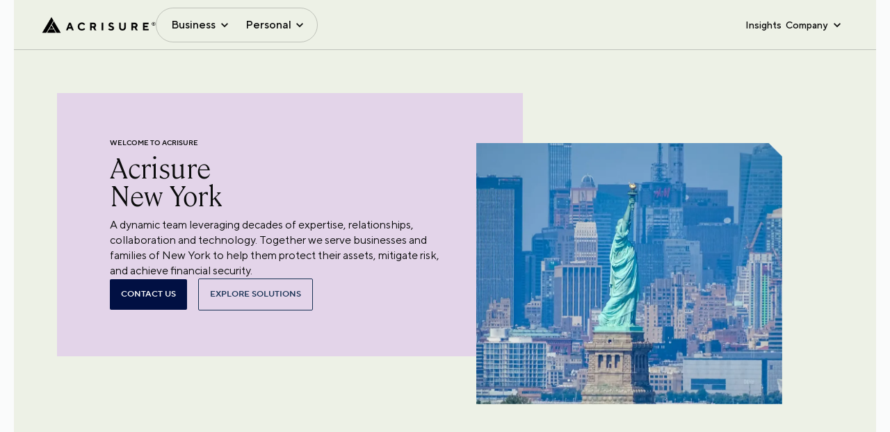

--- FILE ---
content_type: application/javascript; charset=UTF-8
request_url: https://www.acrisure.com/cdn-cgi/challenge-platform/h/g/scripts/jsd/5eaf848a0845/main.js?
body_size: 4573
content:
window._cf_chl_opt={xkKZ4:'g'};~function(c5,z,I,g,F,H,o,G){c5=O,function(B,V,cQ,c4,h,Z){for(cQ={B:360,V:307,h:376,Z:386,T:379,L:339,y:393,x:350,d:392,a:309,l:342,U:351},c4=O,h=B();!![];)try{if(Z=parseInt(c4(cQ.B))/1*(parseInt(c4(cQ.V))/2)+-parseInt(c4(cQ.h))/3*(parseInt(c4(cQ.Z))/4)+parseInt(c4(cQ.T))/5+parseInt(c4(cQ.L))/6+-parseInt(c4(cQ.y))/7*(-parseInt(c4(cQ.x))/8)+parseInt(c4(cQ.d))/9*(-parseInt(c4(cQ.a))/10)+-parseInt(c4(cQ.l))/11*(parseInt(c4(cQ.U))/12),V===Z)break;else h.push(h.shift())}catch(T){h.push(h.shift())}}(c,881092),z=this||self,I=z[c5(381)],g=function(cN,cS,cU,ca,ct,ch,V,h,Z){return cN={B:313,V:405},cS={B:326,V:326,h:380,Z:326,T:409,L:326,y:406,x:326},cU={B:314},ca={B:314,V:406,h:422,Z:404,T:378,L:404,y:378,x:382,d:380,a:382,l:380,U:382,S:380,N:326,K:380,k:326,W:422,R:404,P:378,b:382,n:380,m:380,j:326,f:380,E:380,c0:409},ct={B:402,V:406},ch=c5,V=String[ch(cN.B)],h={'h':function(T){return null==T?'':h.g(T,6,function(L,cM){return cM=O,cM(ct.B)[cM(ct.V)](L)})},'g':function(T,L,y,cz,x,U,S,N,K,W,R,P,j,E,c0,c1,c2,c3){if(cz=ch,T==null)return'';for(U={},S={},N='',K=2,W=3,R=2,P=[],j=0,E=0,c0=0;c0<T[cz(ca.B)];c0+=1)if(c1=T[cz(ca.V)](c0),Object[cz(ca.h)][cz(ca.Z)][cz(ca.T)](U,c1)||(U[c1]=W++,S[c1]=!0),c2=N+c1,Object[cz(ca.h)][cz(ca.L)][cz(ca.y)](U,c2))N=c2;else{if(Object[cz(ca.h)][cz(ca.Z)][cz(ca.y)](S,N)){if(256>N[cz(ca.x)](0)){for(x=0;x<R;j<<=1,E==L-1?(E=0,P[cz(ca.d)](y(j)),j=0):E++,x++);for(c3=N[cz(ca.a)](0),x=0;8>x;j=j<<1.87|1&c3,E==L-1?(E=0,P[cz(ca.d)](y(j)),j=0):E++,c3>>=1,x++);}else{for(c3=1,x=0;x<R;j=j<<1|c3,E==L-1?(E=0,P[cz(ca.l)](y(j)),j=0):E++,c3=0,x++);for(c3=N[cz(ca.U)](0),x=0;16>x;j=j<<1|c3&1.2,L-1==E?(E=0,P[cz(ca.S)](y(j)),j=0):E++,c3>>=1,x++);}K--,0==K&&(K=Math[cz(ca.N)](2,R),R++),delete S[N]}else for(c3=U[N],x=0;x<R;j=c3&1|j<<1.03,L-1==E?(E=0,P[cz(ca.K)](y(j)),j=0):E++,c3>>=1,x++);N=(K--,K==0&&(K=Math[cz(ca.k)](2,R),R++),U[c2]=W++,String(c1))}if(N!==''){if(Object[cz(ca.W)][cz(ca.R)][cz(ca.P)](S,N)){if(256>N[cz(ca.b)](0)){for(x=0;x<R;j<<=1,E==L-1?(E=0,P[cz(ca.l)](y(j)),j=0):E++,x++);for(c3=N[cz(ca.U)](0),x=0;8>x;j=1.69&c3|j<<1,E==L-1?(E=0,P[cz(ca.n)](y(j)),j=0):E++,c3>>=1,x++);}else{for(c3=1,x=0;x<R;j=c3|j<<1,E==L-1?(E=0,P[cz(ca.n)](y(j)),j=0):E++,c3=0,x++);for(c3=N[cz(ca.x)](0),x=0;16>x;j=c3&1|j<<1.65,E==L-1?(E=0,P[cz(ca.m)](y(j)),j=0):E++,c3>>=1,x++);}K--,K==0&&(K=Math[cz(ca.j)](2,R),R++),delete S[N]}else for(c3=U[N],x=0;x<R;j=1&c3|j<<1.61,E==L-1?(E=0,P[cz(ca.f)](y(j)),j=0):E++,c3>>=1,x++);K--,0==K&&R++}for(c3=2,x=0;x<R;j=j<<1|1.63&c3,L-1==E?(E=0,P[cz(ca.S)](y(j)),j=0):E++,c3>>=1,x++);for(;;)if(j<<=1,L-1==E){P[cz(ca.E)](y(j));break}else E++;return P[cz(ca.c0)]('')},'j':function(T,cl,cI){return cl={B:382},cI=ch,null==T?'':''==T?null:h.i(T[cI(cU.B)],32768,function(L,cD){return cD=cI,T[cD(cl.B)](L)})},'i':function(T,L,y,cp,x,U,S,N,K,W,R,P,j,E,c0,c1,c3,c2){for(cp=ch,x=[],U=4,S=4,N=3,K=[],P=y(0),j=L,E=1,W=0;3>W;x[W]=W,W+=1);for(c0=0,c1=Math[cp(cS.B)](2,2),R=1;c1!=R;c2=j&P,j>>=1,0==j&&(j=L,P=y(E++)),c0|=R*(0<c2?1:0),R<<=1);switch(c0){case 0:for(c0=0,c1=Math[cp(cS.V)](2,8),R=1;R!=c1;c2=j&P,j>>=1,0==j&&(j=L,P=y(E++)),c0|=R*(0<c2?1:0),R<<=1);c3=V(c0);break;case 1:for(c0=0,c1=Math[cp(cS.B)](2,16),R=1;c1!=R;c2=j&P,j>>=1,j==0&&(j=L,P=y(E++)),c0|=R*(0<c2?1:0),R<<=1);c3=V(c0);break;case 2:return''}for(W=x[3]=c3,K[cp(cS.h)](c3);;){if(E>T)return'';for(c0=0,c1=Math[cp(cS.Z)](2,N),R=1;c1!=R;c2=j&P,j>>=1,j==0&&(j=L,P=y(E++)),c0|=(0<c2?1:0)*R,R<<=1);switch(c3=c0){case 0:for(c0=0,c1=Math[cp(cS.Z)](2,8),R=1;R!=c1;c2=j&P,j>>=1,0==j&&(j=L,P=y(E++)),c0|=R*(0<c2?1:0),R<<=1);x[S++]=V(c0),c3=S-1,U--;break;case 1:for(c0=0,c1=Math[cp(cS.V)](2,16),R=1;R!=c1;c2=j&P,j>>=1,0==j&&(j=L,P=y(E++)),c0|=R*(0<c2?1:0),R<<=1);x[S++]=V(c0),c3=S-1,U--;break;case 2:return K[cp(cS.T)]('')}if(U==0&&(U=Math[cp(cS.L)](2,N),N++),x[c3])c3=x[c3];else if(S===c3)c3=W+W[cp(cS.y)](0);else return null;K[cp(cS.h)](c3),x[S++]=W+c3[cp(cS.y)](0),U--,W=c3,0==U&&(U=Math[cp(cS.x)](2,N),N++)}}},Z={},Z[ch(cN.V)]=h.h,Z}(),F={},F[c5(412)]='o',F[c5(387)]='s',F[c5(363)]='u',F[c5(391)]='z',F[c5(325)]='n',F[c5(304)]='I',F[c5(319)]='b',H=F,z[c5(327)]=function(B,V,h,Z,cb,cP,cR,cg,L,y,x,U,S,N){if(cb={B:346,V:389,h:403,Z:346,T:306,L:332,y:317,x:306,d:317,a:349,l:323,U:314,S:418,N:414},cP={B:368,V:314,h:366},cR={B:422,V:404,h:378,Z:380},cg=c5,null===V||V===void 0)return Z;for(L=Y(V),B[cg(cb.B)][cg(cb.V)]&&(L=L[cg(cb.h)](B[cg(cb.Z)][cg(cb.V)](V))),L=B[cg(cb.T)][cg(cb.L)]&&B[cg(cb.y)]?B[cg(cb.x)][cg(cb.L)](new B[(cg(cb.d))](L)):function(K,cF,W){for(cF=cg,K[cF(cP.B)](),W=0;W<K[cF(cP.V)];K[W]===K[W+1]?K[cF(cP.h)](W+1,1):W+=1);return K}(L),y='nAsAaAb'.split('A'),y=y[cg(cb.a)][cg(cb.l)](y),x=0;x<L[cg(cb.U)];U=L[x],S=C(B,V,U),y(S)?(N='s'===S&&!B[cg(cb.S)](V[U]),cg(cb.N)===h+U?T(h+U,S):N||T(h+U,V[U])):T(h+U,S),x++);return Z;function T(K,W,cA){cA=O,Object[cA(cR.B)][cA(cR.V)][cA(cR.h)](Z,W)||(Z[W]=[]),Z[W][cA(cR.Z)](K)}},o=c5(383)[c5(331)](';'),G=o[c5(349)][c5(323)](o),z[c5(338)]=function(B,V,cw,cH,h,Z,T,L){for(cw={B:417,V:314,h:305,Z:380,T:408},cH=c5,h=Object[cH(cw.B)](V),Z=0;Z<h[cH(cw.V)];Z++)if(T=h[Z],'f'===T&&(T='N'),B[T]){for(L=0;L<V[h[Z]][cH(cw.V)];-1===B[T][cH(cw.h)](V[h[Z]][L])&&(G(V[h[Z]][L])||B[T][cH(cw.Z)]('o.'+V[h[Z]][L])),L++);}else B[T]=V[h[Z]][cH(cw.T)](function(y){return'o.'+y})},s();function J(h,Z,O2,cG,T,L,y){if(O2={B:410,V:367,h:361,Z:397,T:420,L:375,y:396,x:352,d:397,a:420,l:375,U:400,S:359,N:352},cG=c5,T=cG(O2.B),!h[cG(O2.V)])return;Z===cG(O2.h)?(L={},L[cG(O2.Z)]=T,L[cG(O2.T)]=h.r,L[cG(O2.L)]=cG(O2.h),z[cG(O2.y)][cG(O2.x)](L,'*')):(y={},y[cG(O2.d)]=T,y[cG(O2.a)]=h.r,y[cG(O2.l)]=cG(O2.U),y[cG(O2.S)]=Z,z[cG(O2.y)][cG(O2.N)](y,'*'))}function Y(B,cW,ci,V){for(cW={B:403,V:417,h:334},ci=c5,V=[];B!==null;V=V[ci(cW.B)](Object[ci(cW.V)](B)),B=Object[ci(cW.h)](B));return V}function D(B,cs,c6){return cs={B:372},c6=c5,Math[c6(cs.B)]()<B}function A(Z,T,cx,cV,L,y,x,d,a,l,U,S){if(cx={B:385,V:400,h:371,Z:316,T:324,L:399,y:426,x:354,d:395,a:425,l:336,U:348,S:345,N:419,K:324,k:413,W:365,R:324,P:416,b:370,n:384,m:394,j:424,f:322,E:315,c0:397,c1:311,c2:340,c3:405},cV=c5,!D(.01))return![];y=(L={},L[cV(cx.B)]=Z,L[cV(cx.V)]=T,L);try{x=z[cV(cx.h)],d=cV(cx.Z)+z[cV(cx.T)][cV(cx.L)]+cV(cx.y)+x.r+cV(cx.x),a=new z[(cV(cx.d))](),a[cV(cx.a)](cV(cx.l),d),a[cV(cx.U)]=2500,a[cV(cx.S)]=function(){},l={},l[cV(cx.N)]=z[cV(cx.K)][cV(cx.k)],l[cV(cx.W)]=z[cV(cx.R)][cV(cx.P)],l[cV(cx.b)]=z[cV(cx.T)][cV(cx.n)],l[cV(cx.m)]=z[cV(cx.R)][cV(cx.j)],U=l,S={},S[cV(cx.f)]=y,S[cV(cx.E)]=U,S[cV(cx.c0)]=cV(cx.c1),a[cV(cx.c2)](g[cV(cx.c3)](S))}catch(N){}}function Q(cm,ce,h,Z,T,L,y){ce=(cm={B:390,V:320,h:337,Z:374,T:362,L:312,y:353,x:407,d:401,a:358,l:398,U:388},c5);try{return h=I[ce(cm.B)](ce(cm.V)),h[ce(cm.h)]=ce(cm.Z),h[ce(cm.T)]='-1',I[ce(cm.L)][ce(cm.y)](h),Z=h[ce(cm.x)],T={},T=cJDYB1(Z,Z,'',T),T=cJDYB1(Z,Z[ce(cm.d)]||Z[ce(cm.a)],'n.',T),T=cJDYB1(Z,h[ce(cm.l)],'d.',T),I[ce(cm.L)][ce(cm.U)](h),L={},L.r=T,L.e=null,L}catch(x){return y={},y.r={},y.e=x,y}}function e(B,V,cq,cv){return cq={B:415,V:415,h:422,Z:421,T:378,L:305,y:328},cv=c5,V instanceof B[cv(cq.B)]&&0<B[cv(cq.V)][cv(cq.h)][cv(cq.Z)][cv(cq.T)](V)[cv(cq.L)](cv(cq.y))}function C(B,V,h,ck,cX,Z){cX=(ck={B:356,V:306,h:411,Z:306,T:377},c5);try{return V[h][cX(ck.B)](function(){}),'p'}catch(T){}try{if(V[h]==null)return V[h]===void 0?'u':'x'}catch(L){return'i'}return B[cX(ck.V)][cX(ck.h)](V[h])?'a':V[h]===B[cX(ck.Z)]?'E':V[h]===!0?'T':V[h]===!1?'F':(Z=typeof V[h],cX(ck.T)==Z?e(B,V[h])?'N':'f':H[Z]||'?')}function v(cJ,c7,B){return cJ={B:371,V:335},c7=c5,B=z[c7(cJ.B)],Math[c7(cJ.V)](+atob(B.t))}function i(B,V,cL,cT,cu,cZ,c9,h,Z,T){cL={B:371,V:333,h:324,Z:395,T:425,L:336,y:316,x:399,d:308,a:367,l:348,U:345,S:369,N:355,K:364,k:318,W:318,R:340,P:405,b:310},cT={B:423},cu={B:357,V:357,h:361,Z:341},cZ={B:348},c9=c5,h=z[c9(cL.B)],console[c9(cL.V)](z[c9(cL.h)]),Z=new z[(c9(cL.Z))](),Z[c9(cL.T)](c9(cL.L),c9(cL.y)+z[c9(cL.h)][c9(cL.x)]+c9(cL.d)+h.r),h[c9(cL.a)]&&(Z[c9(cL.l)]=5e3,Z[c9(cL.U)]=function(cc){cc=c9,V(cc(cZ.B))}),Z[c9(cL.S)]=function(cO){cO=c9,Z[cO(cu.B)]>=200&&Z[cO(cu.V)]<300?V(cO(cu.h)):V(cO(cu.Z)+Z[cO(cu.B)])},Z[c9(cL.N)]=function(cB){cB=c9,V(cB(cT.B))},T={'t':v(),'lhr':I[c9(cL.K)]&&I[c9(cL.K)][c9(cL.k)]?I[c9(cL.K)][c9(cL.W)]:'','api':h[c9(cL.a)]?!![]:![],'payload':B},Z[c9(cL.R)](g[c9(cL.P)](JSON[c9(cL.b)](T)))}function O(B,V,h){return h=c(),O=function(M,z,I){return M=M-304,I=h[M],I},O(B,V)}function s(O1,O0,cf,cC,B,V,h,Z,T){if(O1={B:371,V:367,h:343,Z:373,T:321,L:321,y:330,x:347},O0={B:343,V:373,h:347},cf={B:329},cC=c5,B=z[cC(O1.B)],!B)return;if(!X())return;(V=![],h=B[cC(O1.V)]===!![],Z=function(cY,L){if(cY=cC,!V){if(V=!![],!X())return;L=Q(),i(L.r,function(y){J(B,y)}),L.e&&A(cY(cf.B),L.e)}},I[cC(O1.h)]!==cC(O1.Z))?Z():z[cC(O1.T)]?I[cC(O1.L)](cC(O1.y),Z):(T=I[cC(O1.x)]||function(){},I[cC(O1.x)]=function(co){co=cC,T(),I[co(O0.B)]!==co(O0.V)&&(I[co(O0.h)]=T,Z())})}function X(cr,c8,B,V,h){return cr={B:335,V:344},c8=c5,B=3600,V=v(),h=Math[c8(cr.B)](Date[c8(cr.V)]()/1e3),h-V>B?![]:!![]}function c(O3){return O3='pow,cJDYB1,[native code],error on cf_chl_props,DOMContentLoaded,split,from,log,getPrototypeOf,floor,POST,style,Qgcf5,3393150GXunjb,send,http-code:,54461bfJFxj,readyState,now,ontimeout,Object,onreadystatechange,timeout,includes,440856prSYzR,708uMlsBl,postMessage,appendChild,/invisible/jsd,onerror,catch,status,navigator,detail,3WzWQMj,success,tabIndex,undefined,location,chlApiUrl,splice,api,sort,onload,chlApiRumWidgetAgeMs,__CF$cv$params,random,loading,display: none,event,74319FvLIOi,function,call,2985855ThCOvb,push,document,charCodeAt,_cf_chl_opt;XQlKq9;mpuA2;BYBs3;bqzg9;gtpfA4;SZQFk7;rTYyd6;gTvhm6;ubgT9;JrBNE9;NgAVk0;YBjhw4;WvQh6;cJDYB1;Qgcf5;eHVD2;VJwN2,hhzn3,msg,24GJayUW,string,removeChild,getOwnPropertyNames,createElement,symbol,9zyWRAR,21OpOCLg,chlApiClientVersion,XMLHttpRequest,parent,source,contentDocument,xkKZ4,error,clientInformation,GiMx4YJD$Kd0ZwmgNuyR+7rlTOoS2pE1HbX6W-VvLzcsPQA3htFIB58e9CkUajfqn,concat,hasOwnProperty,rQbelGRYmVMJ,charAt,contentWindow,map,join,cloudflare-invisible,isArray,object,vKoX8,d.cookie,Function,gKwbC5,keys,isNaN,chlApiSitekey,sid,toString,prototype,xhr-error,gRjkt7,open,/b/ov1/0.5615991288673131:1765459383:tLYIV1ezyNCXyL-7Oc49W-vu517wy_wKlGLG54311uU/,bigint,indexOf,Array,407568tvFoyt,/jsd/oneshot/5eaf848a0845/0.5615991288673131:1765459383:tLYIV1ezyNCXyL-7Oc49W-vu517wy_wKlGLG54311uU/,6175300aemGoW,stringify,jsd,body,fromCharCode,length,chctx,/cdn-cgi/challenge-platform/h/,Set,href,boolean,iframe,addEventListener,errorInfoObject,bind,_cf_chl_opt,number'.split(','),c=function(){return O3},c()}}()

--- FILE ---
content_type: application/javascript; charset=UTF-8
request_url: https://www.acrisure.com/_next/static/chunks/945-8c178562c0c44498.js
body_size: 91077
content:
(self.webpackChunk_N_E=self.webpackChunk_N_E||[]).push([[945],{40883:function(e,t,a){"use strict";var n=a(83454);let l=a(51141),r=a(17075)||{},o=l.publicUrl,s={assetPrefix:void 0,distDir:n.env.NEXTJS_DIST_DIR||".next",env:{PUBLIC_URL:o},experimental:{largePageDataBytes:128e5},generateBuildId:n.env.CIRCLE_SHA1?async()=>{var e;return null!==(e=n.env.CIRCLE_SHA1)&&void 0!==e?e:void 0}:void 0,i18n:{locales:["en"],defaultLocale:l.defaultLanguage},reactStrictMode:!0,eslint:{ignoreDuringBuilds:!0},rewrites:async()=>[{source:"/sitecore/api/:path*",destination:"".concat(l.sitecoreApiHost,"/sitecore/api/:path*")},{source:"/-/:path*",destination:"".concat(l.sitecoreApiHost,"/-/:path*")},{source:"/healthz",destination:"/api/healthz"},{source:"/sitecore/service/:path*",destination:"".concat(l.sitecoreApiHost,"/sitecore/service/:path*")}],images:{remotePatterns:[{protocol:"https",hostname:"edge.sitecorecloud.io",port:"",pathname:"/**"}]}};e.exports=()=>Object.values(r).reduce((e,t)=>t(e),s)},27251:function(e,t,a){"use strict";a.d(t,{Z:function(){return N}});var n=a(85893),l=a(94810),r=a(73843),o=a(13399),s=a(67294),i=a(98404),c=a(76181),d=a(80471),u=a(18828),m=a(61451),f=a(33889),v=a(41134),h=a(6218),g=a(11561),p=()=>(0,n.jsxs)(n.Fragment,{children:[(0,n.jsx)(g.Z,{}),(0,n.jsx)(v.default,{}),(0,n.jsx)(h.default,{}),(0,n.jsx)(f.M,{})]}),x=a(39332),C=a(38633),N=e=>{let{layoutData:t}=e,{route:a}=t.sitecore,f=null==a?void 0:a.fields,v=t.sitecore.context.pageEditing,h=(0,i.default)(),g=(0,x.useSearchParams)(),[N,j]=(0,s.useState)(!1);return(0,s.useEffect)(()=>{let e=setInterval(()=>{var t;(null===(t=window.heap)||void 0===t?void 0:t.loaded)&&(clearInterval(e),j(!0))},100)},[]),(0,s.useEffect)(()=>{Object.values(C.UtmKeys).map(e=>{let t=g.get(e);t&&sessionStorage.setItem(e,t)})},[g]),(0,s.useEffect)(()=>{if(N)try{let t=(0,r.getBrowserId)();if(t){var e;null===(e=heap)||void 0===e||e.addUserProperty({sc_browser_id:t})}}catch(e){}},[N]),(0,s.useEffect)(()=>{if(N&&t.sitecore.context)try{var e;(null!==(e=t.sitecore.context.acrisure_experiment_data)&&void 0!==e?e:[]).forEach(e=>{var t;null===(t=heap)||void 0===t||t.track("ab_experiment_viewed",e)})}catch(e){}},[N,t.sitecore.context]),(0,n.jsx)(d.ThemeProvider,{children:(0,n.jsxs)(l.Z,{injectFirst:!0,children:[(0,n.jsx)(p,{}),a&&(0,n.jsx)(o.V,{name:"headless-head-script",rendering:a}),(0,n.jsx)(m.MetaPageInfo,{fields:f}),a&&(0,n.jsx)(o.V,{name:"headless-body-script",rendering:a}),(0,n.jsx)(c.ContentProvider,{route:a,className:"".concat(v?"editing-mode":"prod-mode"," ").concat(h?"blog":""),children:(0,n.jsx)(u.VideoPlayerControlProvider,{children:a&&(0,n.jsx)(o.V,{name:"headless-main",rendering:a})})})]})})}},11561:function(e,t,a){"use strict";a.d(t,{Z:function(){return v}});var n=a(85893),l=a(67294),r=a(64351),o=a(73843);a(37708);var s=a(5152),i=a.n(s),c=a(51141),d=a.n(c),u=a(21201),m=a(82796);let f=i()(()=>a.e(68).then(a.bind(a,79068)),{loadableGenerated:{webpack:()=>[79068]},ssr:!1});r.v4(i(),f);var v=()=>{var e,t,a;let s=l.useContext(u.sy).context;return r.Xq({sitecoreEdgeUrl:d().sitecoreEdgeUrl,sitecoreEdgeContextId:d().sitecoreEdgeContextId,pageState:null!==(t=null==s?void 0:s.pageState)&&void 0!==t?t:m.LayoutServicePageState.Normal,siteName:null!==(a=null==s?void 0:null===(e=s.site)||void 0===e?void 0:e.name)&&void 0!==a?a:d().sitecoreSiteName,eventsSDK:o}),(0,n.jsx)(r.cd,{})}},41134:function(e,t,a){"use strict";a.r(t);var n=a(85893),l=a(32862),r=a(82796),o=a(3151),s=a(67294),i=a(73843),c=a(51141),d=a.n(c);t.default=()=>{let{sitecoreContext:{pageState:e,route:t,variantId:a,site:c}}=(0,l.z)(),u=()=>"true";return(0,s.useEffect)(()=>{var n;if(e!==r.LayoutServicePageState.Normal||!(null==t?void 0:t.itemId)||u())return;let l=null!==(n=t.itemLanguage)&&void 0!==n?n:d().defaultLanguage,s=o.sn.getPageVariantId(t.itemId,l,a,"");(0,i.pageView)({channel:"WEB",currency:"USD",page:t.name,pageVariantId:s,language:l}).catch(e=>console.debug(e))},[e,t,a,c]),(0,n.jsx)(n.Fragment,{})}},6218:function(e,t,a){"use strict";a.r(t);var n=a(85893),l=a(64351),r=a(25675),o=a.n(r),s=a(40883),i=a.n(s);t.default=()=>{let e=e=>e.replace(".","\\.").replace(/\*/g,".*"),t=t=>{if(t.startsWith("http")){var a,n,l,r;let o=new URL(t),s=null!==(l=null===(a=i()().images)||void 0===a?void 0:a.domains)&&void 0!==l?l:[],c=null!==(r=null===(n=i()().images)||void 0===n?void 0:n.remotePatterns)&&void 0!==r?r:[];return s.some(e=>o.hostname===e)||c.some(t=>t.protocol===o.protocol.slice(0,-1)&&new RegExp("^".concat(e(t.hostname),"$")).test(o.hostname))}return!0};return l.he("img",e=>{let{children:a,src:l,alt:r,...s}=e;return(0,n.jsx)(o(),{height:1920,width:1200,unoptimized:!t(l),src:l,alt:r,...s})}),(0,n.jsx)(n.Fragment,{})}},8553:function(e,t,a){"use strict";a.r(t),a.d(t,{Login:function(){return p}});var n=a(85893),l=a(24671),r=a(14104),o=a(5495),s=a(50464),i=a(80501),c=a(32862),d=a(82796),u=a(67294),m=a(87536),f=a(93306),v=a(40118),h=a(6006),g=a(83454);let p=u.memo(e=>{let{logo:t,sessionCookies:a}=e,[p,x]=u.useState(""),{sitecoreContext:C}=(0,c.z)(),{register:N,handleSubmit:j,formState:{errors:T}}=(0,m.cI)(),S=async e=>{let t={Username:h.$Z.encrypt(e.Username),Password:h.$Z.encrypt(e.Password)},n=C.pageState!==d.LayoutServicePageState.Normal?"".concat(g.env.NEXT_PUBLIC_EDITOR_MODE_ENDPOINT,"/"):"/",l=await fetch("".concat(n,"api/gate"),{method:"POST",headers:{Accept:"application/json","Content-Type":"application/json"},body:JSON.stringify(t)}),r=await l.json();l.status===v.Al.STATUS_200?(a(r.data),x("")):(a(""),x("invalid username and password message"))};return(0,n.jsx)(l.Z,{maxWidth:"lg",className:"login-container",children:(0,n.jsxs)("form",{className:"login-form",onSubmit:j(S),children:[(0,n.jsx)("div",{className:"logo-container img",children:(0,n.jsx)(f.ImageView,{fields:t})}),(0,n.jsx)(r.Z,{variant:"h4",align:"center",gutterBottom:!0,children:"Welcome to Acrisure"}),(0,n.jsx)(o.Z,{className:"text-danger",children:(0,n.jsx)("span",{children:p})}),(0,n.jsx)(s.Z,{label:"Username",type:"text",fullWidth:!0,margin:"normal",className:"text-fields",variant:"standard",...N("Username",{required:!0}),error:!!T.Username,helperText:T.Username&&"Email is required"}),(0,n.jsx)(s.Z,{label:"Password",className:"text-fields",type:"password",fullWidth:!0,margin:"normal",variant:"standard",...N("Password",{required:!0}),error:!!T.Password,helperText:T.Password&&"Password is required"}),(0,n.jsx)(i.Z,{className:"primary-btn",type:"submit",variant:"contained",color:"primary",fullWidth:!0,children:"Login"})]})})})},37698:function(e,t,a){"use strict";a.r(t);var n=a(32862),l=a(67294);let r={src:"",alt:"",width:"0",height:"0"};t.default=()=>{var e,t,a,o,s,i;let{sitecoreContext:{route:c}}=(0,n.z)(),[d,u]=l.useState(!1),m=null!==(i=null===(o=(null!==(s=null==c?void 0:null===(a=c.placeholders["headless-header"].find(e=>e.componentName))||void 0===a?void 0:null===(t=a.placeholders)||void 0===t?void 0:null===(e=t["sxa-header"])||void 0===e?void 0:e[0])&&void 0!==s?s:[]).fields)||void 0===o?void 0:o.Logo)&&void 0!==i?i:{value:r};return l.useEffect(()=>{u(!1)},[]),{hasFlagEnabled:d,logo:m}}},64620:function(e,t,a){"use strict";a.r(t),a.d(t,{useLogMetric:function(){return l}});var n=a(91748);let l=()=>async e=>{let{metricName:t,value:a,tags:l}=e;try{await n.axiosClient.post("/api/v1/metrics/datadog",{metricName:t,value:a,tags:l})}catch(e){console.error("Failed to log metric:",e)}}},4264:function(e,t,a){"use strict";a.r(t),a.d(t,{useLogMetricOnMount:function(){return r}});var n=a(67294),l=a(64620);let r=e=>{let t=(0,l.useLogMetric)(),{metricName:a,value:r,tags:o}=e;(0,n.useEffect)(()=>{t(e)},[a,r,o,t])}},98404:function(e,t,a){"use strict";a.r(t);var n=a(32862),l=a(11163),r=a(67294),o=a(40118);t.default=()=>{let{sitecoreContext:e}=(0,n.z)(),[t,a]=(0,r.useState)(!1),s=(0,l.useRouter)();return(0,r.useEffect)(()=>{let t=()=>{var t;let n=null===(t=e.route)||void 0===t?void 0:t.templateName;a(n===o.Fi.BLOG_DETAILS_PAGE||n===o.Fi.NEWSROOM_DETAILS_PAGE)};t();let n=()=>{t()};return s.events.on("routeChangeComplete",n),()=>{s.events.off("routeChangeComplete",n)}},[s]),t}},95848:function(e,t,a){"use strict";a.r(t);var n=a(67294),l=a(28615);t.default=e=>{n.useEffect(()=>{(0,l.D)(500,()=>{var t;let a=null===(t=e.current)||void 0===t?void 0:t.querySelectorAll('a[title="ypc"]');null==a||a.forEach(e=>{e.setAttribute("href","javascript:void(0)"),e.setAttribute("onclick","OneTrust.ToggleInfoDisplay()")})})()},[e])}},38633:function(e,t,a){"use strict";var n,l;a.r(t),a.d(t,{UtmKeys:function(){return n}}),(l=n||(n={})).UTM_ID="utm_id",l.UTM_SOURCE="utm_source",l.UTM_MEDIUM="utm_medium",l.UTM_CAMPAIGN="utm_campaign",l.UTM_CONTENT="utm_content",l.UTM_TERM="utm_term",l.UTM_PARTNER_ID="utm_partner_id",l.EXTERNAL_ID="external_id"},76181:function(e,t,a){"use strict";a.r(t),a.d(t,{ContentProvider:function(){return v},useContent:function(){return h}});var n=a(85893),l=a(13399),r=a(67294),o=a(37698),s=a(8553),i=a(95848),c=a(23414),d=a(6006),u=a(80471),m=a(83454);let f=r.createContext({selectedMenuIndex:-1,setSelectedMenuIndex:()=>-1,contentBodyRef:null,isPartnerPage:!1}),v=r.memo(e=>{let{children:t,route:a,className:v}=e,h=(0,u.useTheme)(),{hasFlagEnabled:g,logo:p}=(0,o.default)(),[x,C]=r.useState(-1),[N,j]=r.useState(!1),T=r.useRef(null),S=r.useRef(null),y=r.useMemo(()=>({selectedMenuIndex:x,setSelectedMenuIndex:C,contentBodyRef:S,isPartnerPage:N}),[x,N]);return((0,i.default)(T),r.useEffect(()=>{j((null==a?void 0:a.templateName)==="Partner Page")},[a]),g&&!(0,d.vk)(h.hasSessionCookies,m.env.NEXT_PUBLIC_GATE_PAGE_USERNAME,m.env.NEXT_PUBLIC_GATE_PAGE_PASSWORD))?(0,n.jsx)("div",{className:"theme-".concat(h.themeName),children:(0,n.jsx)(s.Login,{logo:p,sessionCookies:h.setHasSessionCookies})}):(0,n.jsx)(f.Provider,{value:y,children:(0,n.jsx)("div",{className:"theme-".concat(h.themeName),ref:T,children:(0,n.jsxs)("div",{className:"".concat(v),children:[(0,n.jsx)("header",{children:(0,n.jsx)("div",{id:"header",children:a&&(0,n.jsx)(l.V,{name:"headless-header",rendering:a})})}),(0,n.jsx)("main",{onClick:()=>C(-1),children:(0,n.jsx)("div",{id:"content",ref:S,children:(0,n.jsx)(c.DeepCopyElementRenderer,{children:t})})}),(0,n.jsx)("footer",{children:(0,n.jsx)("div",{id:"footer",children:a&&(0,n.jsx)(l.V,{name:"headless-footer",rendering:a})})})]})})})}),h=()=>r.useContext(f)},80471:function(e,t,a){"use strict";a.r(t),a.d(t,{ThemeProvider:function(){return v},useTheme:function(){return h}});var n=a(85893),l=a(5495),r=a(82580),o=a(32862),s=a(47041),i=a(67294),c=a(23414),d=a(57174),u=a(40118),m=a(83454);let f=i.createContext({themeName:m.env.NEXT_PUBLIC_THEME_NAME,loading:!0,hasSessionCookies:"",setHasSessionCookies:()=>{}}),v=i.memo(e=>{let{children:t}=e,[a,m]=i.useState(""),[v,h]=i.useState(""),[g,p]=i.useState(!0),{sitecoreContext:{site:x}}=(0,o.z)();i.useEffect(()=>{(async()=>{await new Promise(e=>setTimeout(e,500)),p(!1)})()},[]),i.useEffect(()=>{var e;m(null!==(e=null==x?void 0:x.name)&&void 0!==e?e:"")},[null==x?void 0:x.name]),i.useEffect(()=>{(async()=>{let e=await (0,s.getCookie)(u.I.HAS_GATE_PAGE);e&&h(e)})()},[]);let C=i.useMemo(()=>({themeName:a,loading:g,hasSessionCookies:v,setHasSessionCookies:h}),[a,g,v]);return(0,n.jsxs)(f.Provider,{value:C,children:[g&&(0,n.jsxs)(l.Z,{className:"progress-loader",children:[(0,n.jsx)(r.Z,{}),(0,n.jsx)(d.default,{})]}),(0,n.jsx)("div",{className:g?"box-hide":"box-show",children:(0,n.jsx)(c.DeepCopyElementRenderer,{children:t})})]})}),h=()=>i.useContext(f)},18828:function(e,t,a){"use strict";a.r(t),a.d(t,{VideoPlayerControlProvider:function(){return v},useVideoPlayerControl:function(){return f}});var n=a(85893),l=a(67294),r=a(1767),o=a(4298),s=a.n(o),i=a(32862),c=a(82796),d=a(83454);let u=["/_next/static/chunks/reactPlayerFilePlayer.1191b53d0ac68b4d.js","/_next/static/chunks/reactPlayerFilePlayer.722d6b75476fec85.js"],m=(0,l.createContext)(void 0),f=()=>{let e=(0,l.useContext)(m);if(!e)throw Error("useVideoPlayerControl must be used within a VideoPlayerControlProvider");return e},v=e=>{let{children:t}=e,{sitecoreContext:{pageState:a}}=(0,i.z)(),[o,f]=(0,l.useState)(!0),[v,h]=(0,l.useState)(!1),[g,p]=(0,l.useState)(""),[x,C]=l.useState(!1),N=()=>{f(!0)},j=()=>{f(!1)};l.useEffect(()=>{a===c.LayoutServicePageState.Normal&&C(!0)},[a]);let T=l.useMemo(()=>a===c.LayoutServicePageState.Normal?(0,n.jsx)(n.Fragment,{}):u.map((e,t)=>(0,n.jsx)(s(),{strategy:"afterInteractive",src:"".concat(d.env.NEXT_PUBLIC_EDITOR_MODE_ENDPOINT).concat(e),onLoad:()=>{C(()=>!0)}},t)),[a]);return(0,n.jsxs)(m.Provider,{value:{playAll:N,pauseAll:j,openLightbox:e=>{j(),p(e),h(!0)},playingState:o,editorModeScript:T,isScriptLoaded:x},children:[t,(0,n.jsx)(r.VideoLightBox,{open:v,onClose:()=>{N(),p(""),h(!1)},url:g})]})}},1767:function(e,t,a){"use strict";a.r(t),a.d(t,{VideoLightBox:function(){return m}});var n=a(85893),l=a(16829),r=a(82580),o=a(86856),s=a(63924),i=a(39085),c=a(67294),d=a(22004),u=a.n(d);let m=c.memo(e=>{let{open:t,url:a,onClose:d,className:m="video-wrapper",controls:f=!0,width:v="100%",height:h="100%"}=e,[g,p]=c.useState(!0);return(0,n.jsx)(o.Z,{className:"video-modal ".concat(t?"open":""),open:t,onClose:d,maxWidth:"md",fullWidth:!0,children:(0,n.jsxs)(s.Z,{children:[(0,n.jsx)(i.Z,{onClick:d,children:(0,n.jsx)(l.Z,{})}),(0,n.jsx)(u(),{className:m,url:a,playing:t,controls:f,width:v,height:h,loop:!0,playsinline:!0,onBuffer:()=>p(!0),onBufferEnd:()=>p(!1)}),g&&(0,n.jsx)("div",{className:"custom-loader",children:(0,n.jsx)(r.Z,{})})]})})})},23414:function(e,t,a){"use strict";a.r(t),a.d(t,{DeepCopyElementRenderer:function(){return s}});var n=a(85893),l=a(32862),r=a(82796),o=a(67294);let s=o.memo(e=>{let{children:t}=e,{sitecoreContext:{pageState:a}}=(0,l.z)();return a===r.LayoutServicePageState.Edit?(0,n.jsx)(n.Fragment,{children:t}):o.cloneElement(t,{key:"".concat(Math.random(),"_").concat(new Date().getTime())})})},93306:function(e,t,a){"use strict";a.r(t),a.d(t,{ImageLinkView:function(){return m},ImageView:function(){return f}});var n=a(85893),l=a(32862),r=a(94506),o=a(82796),s=a(87383),i=a(25675),c=a.n(i),d=a(67294);let u="acrisure image",m=d.memo(e=>{var t;let{fields:a}=e,{sitecoreContext:{pageState:i}}=(0,l.z)();return(null===(t=a.Icon.value)||void 0===t?void 0:t.src)?(0,n.jsx)(r.r,{field:a.Link,"aria-label":u,children:i!==o.LayoutServicePageState.Normal?(0,n.jsx)(s.E,{field:a.Icon}):(0,n.jsx)(c(),{src:a.Icon.value.src,alt:u,...a.Icon.value})}):(0,n.jsx)(n.Fragment,{})}),f=d.memo(e=>{var t;let{fields:a,isAppliedOnBackground:r,loadingType:i="lazy",isSiteCoreImage:d=!1,priority:m=!1}=e,{sitecoreContext:{pageState:f}}=(0,l.z)();return(null==a?void 0:null===(t=a.value)||void 0===t?void 0:t.src)?(0,n.jsx)(n.Fragment,{children:f!==o.LayoutServicePageState.Normal||d?(0,n.jsx)(s.E,{field:a}):r?(0,n.jsx)(c(),{src:a.value.src,alt:u,layout:"fill",objectFit:"cover",objectPosition:"0 0"}):(0,n.jsx)(c(),{src:a.value.src,alt:u,loading:i,priority:m,...a.value})}):(0,n.jsx)(n.Fragment,{})})},61451:function(e,t,a){"use strict";a.r(t),a.d(t,{MetaPageInfo:function(){return d}});var n=a(85893),l=a(55169),r=a(9008),o=a.n(r),s=a(11163),i=a(67294),c=a(40118);let d=i.memo(e=>{var t,a,r,d,u,m,f,v,h,g,p,x,C,N,j,T,S,y,E,b,I,L,w,A;let{fields:_}=e,O=(0,s.useRouter)(),P=i.useMemo(()=>{let e=_.Attributes,t=null==e?void 0:e.value;if(t){let e=Object.fromEntries(new URLSearchParams(t));return Object.keys(e).map((t,a)=>{let l=e[t];return(0,n.jsx)("meta",{name:t,content:l},a)})}return(0,n.jsx)(n.Fragment,{})},[_]),Z="".concat((0,l.WP)()).concat(O.asPath.replace("/_site_Acrisure","").replace(/\?.*$/,""));return(0,n.jsxs)(o(),{children:[(0,n.jsx)("title",{children:null===(t=_.PageTitle)||void 0===t?void 0:t.value}),(0,n.jsx)("link",{rel:"icon",href:null===(r=_.Favicon)||void 0===r?void 0:null===(a=r.value)||void 0===a?void 0:a.src}),(0,n.jsx)("meta",{name:"viewport",content:"width=device-width, initial-scale=1.0, maximum-scale=1.0"}),(0,n.jsx)("meta",{name:"title",content:null===(d=_.PageTitle)||void 0===d?void 0:d.value}),(0,n.jsx)("meta",{name:"description",content:null===(u=_.MetaDescription)||void 0===u?void 0:u.value}),(0,n.jsx)("meta",{name:"keywords",content:null===(m=_.MetaKeywords)||void 0===m?void 0:m.value}),(0,n.jsx)("meta",{name:"image",content:null===(v=_.Image)||void 0===v?void 0:null===(f=v.value)||void 0===f?void 0:f.src}),(0,n.jsx)("link",{rel:"canonical",href:Z}),P,(0,n.jsx)("meta",{property:"og:title",content:null===(h=_.OpenGraphTitle)||void 0===h?void 0:h.value}),(0,n.jsx)("meta",{property:"og:description",content:null===(g=_.OpenGraphDescription)||void 0===g?void 0:g.value}),(0,n.jsx)("meta",{property:"og:type",content:null===(p=_.OpenGraphType)||void 0===p?void 0:p.value}),(0,n.jsx)("meta",{property:"og:site_name",content:null===(x=_.OpenGraphSiteName)||void 0===x?void 0:x.value}),(null===(C=_.OpenGraphSiteName)||void 0===C?void 0:C.value)===c.mz.VIDEO?(0,n.jsx)("meta",{property:"og:video",content:null===(j=_.OpenGraphImageUrl)||void 0===j?void 0:null===(N=j.value)||void 0===N?void 0:N.src}):(0,n.jsx)("meta",{property:"og:image",content:null===(S=_.OpenGraphImageUrl)||void 0===S?void 0:null===(T=S.value)||void 0===T?void 0:T.src}),(0,n.jsx)("meta",{property:"og:admin",content:null===(y=_.OpenGraphAdmins)||void 0===y?void 0:y.value}),(0,n.jsx)("meta",{property:"og:appid",content:null===(E=_.OpenGraphAppId)||void 0===E?void 0:E.value}),(0,n.jsx)("meta",{name:"twitter:site",content:null===(b=_.TwitterSite)||void 0===b?void 0:b.value}),(0,n.jsx)("meta",{name:"twitter:title",content:null===(I=_.TwitterTitle)||void 0===I?void 0:I.value}),(0,n.jsx)("meta",{name:"twitter:description",content:null===(L=_.TwitterDescription)||void 0===L?void 0:L.value}),(0,n.jsx)("meta",{name:"twitter:image",content:null===(A=_.TwitterImage)||void 0===A?void 0:null===(w=A.value)||void 0===w?void 0:w.src})]})})},57174:function(e,t,a){"use strict";a.r(t);var n=a(85893),l=a(67294);t.default=()=>((0,l.useEffect)(()=>{window.scrollTo(0,0)},[]),(0,n.jsx)(n.Fragment,{}))},14474:function(e){"use strict";e.exports=function(){let e=arguments.length>0&&void 0!==arguments[0]?arguments[0]:{};return Object.assign({},e,{webpack:(t,a)=>(a.isServer||t.module.rules.unshift({test:/src\\components\\.*\.tsx$/,use:["@sitecore-jss\\sitecore-jss-dev-tools\\nextjs-component-props-loader"]}),"function"==typeof e.webpack)?e.webpack(t,a):t})}},95953:function(e,t,a){"use strict";let n=a(51141);e.exports=function(){let e=arguments.length>0&&void 0!==arguments[0]?arguments[0]:{};return n.sitecoreApiHost?Object.assign({},e,{async headers(){let t="function"==typeof e.headers?await e.headers():[];return[...await t,{source:"/_next/:path*",headers:[{key:"Access-Control-Allow-Origin",value:n.sitecoreApiHost.replace(/\/$/,"")}]}]}}):e}},29440:function(e){"use strict";e.exports=function(){let e=arguments.length>0&&void 0!==arguments[0]?arguments[0]:{};return Object.assign({},e,{webpack:(t,a)=>(t.module.rules.push({test:/\.graphql$/,exclude:/node_modules/,use:[a.defaultLoaders.babel,{loader:"graphql-let/loader"}]}),t.module.rules.push({test:/\.graphqls$/,exclude:/node_modules/,use:["graphql-let/schema/loader"]}),t.module.rules.push({test:/\.ya?ml$/,type:"json",use:"yaml-loader"}),"function"==typeof e.webpack)?e.webpack(t,a):t})}},44371:function(e){"use strict";e.exports=function(){let e=arguments.length>0&&void 0!==arguments[0]?arguments[0]:{};return Object.assign({},e,{rewrites:async()=>[...await e.rewrites(),{source:"/robots.txt",destination:"/api/robots"}]})}},92942:function(e,t,a){"use strict";let n=a(1864),l=a(41627);e.exports=function(){let e=arguments.length>0&&void 0!==arguments[0]?arguments[0]:{};return Object.assign({},e,{sassOptions:{importer:new l({"@sass":n.join("/","../../../assets","sass"),"@fontawesome":n.join("/","../../../../node_modules","font-awesome")}).getImporter()}})}},73992:function(e,t,a){"use strict";let{env:n}=a(83454),l=()=>"default-src 'self'; \n  script-src https://*.audioeye.com https://utt.impactcdn.com https://*.atlassian.net https://googleads.g.doubleclick.net https://*.vercel.app https://api-engage-us.sitecorecloud.io\n  https://js.adsrvr.org https://ajax.googleapis.com https://quotes.iwantinsurance.com https://www.gstatic.com https://js.adstk.io\n  https://www.google.com https://vjs.zencdn.net https://js.hsforms.net https://players.brightcove.net https://inou-e.com \n  https://www.google-analytics.com https://static.cloudflareinsights.com https://js.hs-banner.com https://js.hs-analytics.net https://js.hsadspixel.net \n  https://js.usemessages.com https://*.sitecorecloud.io https://js.hs-scripts.com https://*.acsbapp.com https://acsbapp.com \n  https://snap.licdn.com https://unpkg.com https://*.cloudfront.net https://maps.googleapis.com https://code.jquery.com https://snap.licdn.com \n  https://cdn.cookielaw.org https://cdn.heapanalytics.com https://heapanalytics.com https://cdn.jsdelivr.net https://cdnjs.cloudflare.com https://js.hubspot.com \n  https://i.loopme.me https://js.adsrvr.org https://*.googletagmanager.com https://tags.tiqcdn.com https://static.ads-twitter.com https://*.btstatic.com \n  https://tags.srv.stackadapt.com https://*.yimg.com https://*.googleadservices.com https://*.facebook.net https://acdn.adnxs.com https://*.vercel.app \n  https://api-engage-us.sitecorecloud.io https://bat.bing.com https://*.contentsquare.net https://*.clarity.ms 'unsafe-inline' 'unsafe-eval' 'self';\n  worker-src 'self' 'unsafe-inline' blob:; \n  media-src 'self' https://edge.sitecorecloud.io blob:; \n  img-src * data:; \n  style-src * 'unsafe-inline' 'unsafe-eval'; \n  connect-src *; \n  font-src * data:; frame-src *;\n  object-src 'none';  \n  frame-ancestors 'self';\n  ",r=()=>{var e;return null!==(e=n.NEXT_PUBLIC_IS_CSP_ENABLED)&&void 0!==e?e:"-"};e.exports=function(){let e=arguments.length>0&&void 0!==arguments[0]?arguments[0]:{};return Object.assign({},e,{headers:async()=>"true"===r()?[{source:"/:path*",headers:[{key:"Content-Security-Policy",value:l().replace(/\s{2,}/g," ").trim()},{key:"Referrer-Policy",value:"origin-when-cross-origin"},{key:"X-Frame-Options",value:"DENY"},{key:"X-Content-Type-Options",value:"nosniff"},{key:"Strict-Transport-Security",value:"max-age=31536000; includeSubDomains; preload"}]}]:[]})}},20617:function(e){"use strict";e.exports=function(){let e=arguments.length>0&&void 0!==arguments[0]?arguments[0]:{};return Object.assign({},e,{rewrites:async()=>[...await e.rewrites(),{source:"/sitemap:id([\\w-]{0,}).xml",destination:"/api/sitemap"}]})}},50847:function(e,t,a){"use strict";a.d(t,{w9:function(){return fN}});var n,l,r,o,s,i,c,d,u,m,f,v,h,g,p,x,C,N,j,T,S,y,E,b,I,L,w,A,_,O,P={};a.r(P),a.d(P,{Default:function(){return lQ}});var Z={};a.r(Z),a.d(Z,{blue:function(){return re},dark:function(){return l6},error:function(){return rn},grey:function(){return rt},heron:function(){return l8},light:function(){return l7},lightBlue:function(){return l3},lilac:function(){return l5},lime:function(){return l2},midnightBlue:function(){return ro},neutral:function(){return ra},persimmon:function(){return l9},sprout:function(){return l1},stone:function(){return l4},success:function(){return rr},warning:function(){return rl}});var R={};a.r(R),a.d(R,{useGradientStyle:function(){return ri}});var k={};a.r(k),a.d(k,{default:function(){return ru}});var M={};a.r(M),a.d(M,{default:function(){return rv}});var B={};a.r(B),a.d(B,{BlogContainer:function(){return rx},Default:function(){return rp}});var D={};a.r(D),a.d(D,{default:function(){return rj}});var H={};a.r(H),a.d(H,{Default:function(){return rb},getServerSideProps:function(){return rL},getStaticProps:function(){return rI}});var F={};a.r(F),a.d(F,{Banner:function(){return rP},Default:function(){return rZ}});var W={};a.r(W),a.d(W,{Default:function(){return rk}});var U={};a.r(U),a.d(U,{Default:function(){return rD}});var V={};a.r(V),a.d(V,{Default:function(){return rU}});var G={};a.r(G),a.d(G,{default:function(){return rV}});var Y={};a.r(Y),a.d(Y,{Default:function(){return rY},WithText:function(){return rz}});var z={};a.r(z),a.d(z,{Default:function(){return rq}});var q={};a.r(q),a.d(q,{Default:function(){return rK}});var K={};a.r(K),a.d(K,{Default:function(){return rX}});var $={};a.r($),a.d($,{DateView:function(){return r7},RichTextView:function(){return r6},TextView:function(){return r9}});var X={};a.r(X),a.d(X,{CardView:function(){return oe}});var Q={};a.r(Q),a.d(Q,{FindResourcesCard:function(){return ot}});var J={};a.r(J),a.d(J,{LOOKUP_MISS_MESSAGE:function(){return of},MISSING_FIELDS_MESSAGE:function(){return od},POLICY_NUMBER_MISS_MESSAGE:function(){return ou},TRY_AGAIN_MESSAGE:function(){return om}});var ee={};a.r(ee),a.d(ee,{useGetRegionalPlatform:function(){return og}});var et={};a.r(et),a.d(et,{FormDropdownField:function(){return oj}});var ea={};a.r(ea),a.d(ea,{FormTextField:function(){return oT}});var en={};a.r(en),a.d(en,{FindResourcesModal:function(){return ob}});var el={};a.r(el),a.d(el,{useOfficeSearchFilters:function(){return oL}});var er={};a.r(er),a.d(er,{OFFICE_SEARCH_PAGE_SIZE:function(){return oA},usePaginatedQueryWithRequest:function(){return o_}});var eo={};a.r(eo),a.d(eo,{default:function(){return oO}});var es={};a.r(es),a.d(es,{SearchFilter:function(){return oP}});var ei={};a.r(ei),a.d(ei,{SearchFilterGroup:function(){return oZ}});var ec={};a.r(ec),a.d(ec,{usePlaceDetails:function(){return oR}});var ed={};a.r(ed),a.d(ed,{AddressSearchType:function(){return N}});var eu={};a.r(eu),a.d(eu,{mapPlaceDetailsToAddress:function(){return ok}});var em={};a.r(em),a.d(em,{usePlaceSuggestions:function(){return oD}});var ef={};a.r(ef),a.d(ef,{AddressAutocomplete:function(){return oW}});var ev={};a.r(ev),a.d(ev,{LocationSearchFilters:function(){return oV}});var eh={};a.r(eh),a.d(eh,{OfficeSearchFilters:function(){return oG}});var eg={};a.r(eg),a.d(eg,{useGoogleMapsBounds:function(){return oq}});var ep={};a.r(ep),a.d(ep,{SEARCH_RESULTS_MAX_HEIGHT:function(){return oK},useGoogleMapsContainerStyle:function(){return o$}});var ex={};a.r(ex),a.d(ex,{useGoogleMapsLoader:function(){return oX}});var eC={};a.r(eC),a.d(eC,{CUSTOM_MAP_STYLE:function(){return oQ}});var eN={};a.r(eN),a.d(eN,{OfficeMapOverlayView:function(){return oJ}});var ej={};a.r(ej),a.d(ej,{default:function(){return o0}});var eT={};a.r(eT),a.d(eT,{OfficeNameOverlay:function(){return o1}});var eS={};a.r(eS),a.d(eS,{ActiveMarkerSource:function(){return T},OfficeMapMarker:function(){return o2}});var ey={};a.r(ey),a.d(ey,{default:function(){return o4}});var eE={};a.r(eE),a.d(eE,{useActiveMarker:function(){return o3}});var eb={};a.r(eb),a.d(eb,{PaginationBanner:function(){return o5}});var eI={};a.r(eI),a.d(eI,{useSmoothScrollToActiveItem:function(){return o6}});var eL={};a.r(eL),a.d(eL,{SearchResultListItemMarker:function(){return se}});var ew={};a.r(ew),a.d(ew,{cleanAddress:function(){return so},cleanPhoneNumber:function(){return sn},cleanValue:function(){return ss},formatPhoneHref:function(){return sl},formatPhoneString:function(){return sa},stripUSPhonePrefix:function(){return sr}});var eA={};a.r(eA),a.d(eA,{OfficeContactInfo:function(){return si}});var e_={};a.r(e_),a.d(e_,{OfficeTitle:function(){return sc}});var eO={};a.r(eO),a.d(eO,{SearchResultListItem:function(){return sd}});var eP={};a.r(eP),a.d(eP,{SearchResultsList:function(){return su}});var eZ={};a.r(eZ),a.d(eZ,{OfficeSearchResultsBanner:function(){return sm}});var eR={};a.r(eR),a.d(eR,{TotalResultsBanner:function(){return sv}});var ek={};a.r(ek),a.d(ek,{OfficeSearchResults:function(){return sh}});var eM={};a.r(eM),a.d(eM,{LineOfBusiness:function(){return S},LineOfBusinessLabel:function(){return sg}});var eB={};a.r(eB),a.d(eB,{createPagedRequest:function(){return sx},createSearchOfficeRequestFromFilters:function(){return sp},mapItemsToOptions:function(){return sj}});var eD={};a.r(eD),a.d(eD,{SearchForm:function(){return sT}});var eH={};a.r(eH),a.d(eH,{Default:function(){return sy}});var eF={};a.r(eF),a.d(eF,{useUrlMetadata:function(){return sI}});var eW={};a.r(eW),a.d(eW,{ProductFormContext:function(){return sL},useProductForm:function(){return sw}});var eU={};a.r(eU),a.d(eU,{AutoFormContent:function(){return s_}});var eV={};a.r(eV),a.d(eV,{createSearchParamsFromAddress:function(){return sO}});var eG={};a.r(eG),a.d(eG,{FloodFormContent:function(){return sZ}});var eY={};a.r(eY),a.d(eY,{HealthFormContent:function(){return sk}});var ez={};a.r(ez),a.d(ez,{HomeFormContent:function(){return sM}});var eq={};a.r(eq),a.d(eq,{LifeFormContent:function(){return sD}});var eK={};a.r(eK),a.d(eK,{SmallCommercialFormContent:function(){return sH}});var e$={};a.r(e$),a.d(e$,{UpsidesTourForm:function(){return sF}});var eX={};a.r(eX),a.d(eX,{useScrollToElementOnLoad:function(){return sV}});var eQ={};a.r(eQ),a.d(eQ,{CornerCutContainer:function(){return sY},CornerCutContainerBase:function(){return sG}});var eJ={};a.r(eJ),a.d(eJ,{ProductFormProvider:function(){return sz}});var e0={};a.r(e0),a.d(e0,{AutoForm:function(){return sq},BOPForm:function(){return sJ},CommercialGeneralLiabilityForm:function(){return s1},CyberForm:function(){return s0},EmployeeBenefitSolutionsForm:function(){return s5},FloodForm:function(){return sX},HealthForm:function(){return s$},HomeForm:function(){return sQ},ProfessionalLiabilityForm:function(){return s4},TermLifeForm:function(){return sK},UpsidesTourCommercial:function(){return s3},WorkersCompForm:function(){return s2}});var e1={};a.r(e1),a.d(e1,{TabContentLeftSection:function(){return s8},TabContentRightSection:function(){return s9}});var e2={};a.r(e2),a.d(e2,{default:function(){return it}});var e4={};a.r(e4),a.d(e4,{getProgressPercentage:function(){return il}});var e3={};a.r(e3),a.d(e3,{ButtonViewBase:function(){return ir},ProgressButtonView:function(){return io}});var e5={};a.r(e5),a.d(e5,{LinkView:function(){return ii},LinksWithTitleView:function(){return ic}});var e8={};a.r(e8),a.d(e8,{SVGIcon:function(){return im}});var e9={};a.r(e9),a.d(e9,{CapabilitiesTabListVariant:function(){return ih}});var e6={};a.r(e6),a.d(e6,{AccordionWithOnlyLinks:function(){return iC},CapabilitiesTabList:function(){return ix},Default:function(){return ig},TabContentAnchorLink:function(){return ip}});var e7={};a.r(e7);var te={};a.r(te),a.d(te,{SxaTagsRenderer:function(){return iN}});var tt={};a.r(tt),a.d(tt,{convertedInsightsFieldsArrayToObject:function(){return ij},generateUrl:function(){return iS},splitInsights:function(){return iT}});var ta={};a.r(ta),a.d(ta,{IAllInsightsTilesRenderer:function(){return iy}});var tn={};a.r(tn),a.d(tn,{FilteredInsightsComponent:function(){return iI}});var tl={};a.r(tl),a.d(tl,{Default:function(){return iw},FilteredInsights:function(){return iA}});var tr={};a.r(tr);var to={};a.r(to),a.d(to,{BannerIllustrationHeaderModule:function(){return iZ},BannerIllustrationwithCTA:function(){return iR},BannerWithStoneBorder:function(){return ik},Default:function(){return i_},WithLinkOnly:function(){return iP},WithMessageOnly:function(){return iO}});var ts={};a.r(ts);var ti={};a.r(ti),a.d(ti,{default:function(){return iM}});var tc={};a.r(tc),a.d(tc,{circlePath:function(){return iD},setCircle:function(){return iB}});var td={};a.r(td),a.d(td,{CircleDrawContainer:function(){return iH}});var tu={};a.r(tu),a.d(tu,{BoxesWithoutIllustration:function(){return iW},Default:function(){return iF}});var tm={};a.r(tm);var tf={};a.r(tf),a.d(tf,{ContentWithPadding:function(){return iG},ContentWithoutPadding:function(){return iV},Default:function(){return iU}});var tv={};a.r(tv);var th={};a.r(th),a.d(th,{Default:function(){return iz},HeroWithCTA:function(){return iK},WithoutAuthor:function(){return iq}});var tg={};a.r(tg);var tp={};a.r(tp),a.d(tp,{Default:function(){return i$}});var tx={};a.r(tx);var tC={};a.r(tC),a.d(tC,{TabContentLeftSection:function(){return iX},TabContentRightSection:function(){return iQ}});var tN={};a.r(tN),a.d(tN,{Default:function(){return iJ}});var tj={};a.r(tj);var tT={};a.r(tT),a.d(tT,{ImageSwiper:function(){return i2}});var tS={};a.r(tS),a.d(tS,{Default:function(){return i4}});var ty={};a.r(ty);var tE={};a.r(tE),a.d(tE,{PhoneMask:function(){return i5}});var tb={};a.r(tb),a.d(tb,{FormPhoneField:function(){return i8}});var tI={};a.r(tI),a.d(tI,{ContactUsEBShort:function(){return i9}});var tL={};a.r(tL),a.d(tL,{ContactUsFormBase:function(){return i7}});var tw={};a.r(tw),a.d(tw,{default:function(){return cr}});var tA={};a.r(tA),a.d(tA,{ContactUsExtraFields:function(){return co}});var t_={};a.r(t_),a.d(t_,{FormTextAreaField:function(){return cs}});var tO={};a.r(tO),a.d(tO,{ContactUsFormComponent:function(){return cc}});var tP={};a.r(tP),a.d(tP,{usePostContactForm:function(){return cd}});var tZ={};a.r(tZ),a.d(tZ,{ThankYouPopup:function(){return cu}});var tR={};a.r(tR),a.d(tR,{getReinsuranceProductFromRouteName:function(){return ch}});var tk={};a.r(tk),a.d(tk,{BusinessSolutionsContactUsFormComponent:function(){return cg}});var tM={};a.r(tM),a.d(tM,{ClaimsLossControl:function(){return cp}});var tB={};a.r(tB),a.d(tB,{RegionalPageRouteName:function(){return L},regionalPageRouteNameMapping:function(){return cx}});var tD={};a.r(tD),a.d(tD,{RegionalPagesContactUsFormComponent:function(){return cC}});var tH={};a.r(tH),a.d(tH,{SweepstakesContactUsFormComponent:function(){return cN}});var tF={};a.r(tF),a.d(tF,{TradeCreditInsurance:function(){return cj}});var tW={};a.r(tW),a.d(tW,{CreditUnion:function(){return cT}});var tU={};a.r(tU),a.d(tU,{SuretyBonds:function(){return cS}});var tV={};a.r(tV),a.d(tV,{Aerospace:function(){return cy}});var tG={};a.r(tG),a.d(tG,{HighYieldInvestors:function(){return cE}});var tY={};a.r(tY),a.d(tY,{AerospaceContactUsForm:function(){return cD},BusinessSolutionsContactUsForm:function(){return cI},ClaimsLossControlForm:function(){return ck},CreditUnionContactUsForm:function(){return cM},CybersecurityPageContactUsForm:function(){return cA},Default:function(){return cb},EBShortContactUsForm:function(){return cZ},HighYieldInvestorsContactUsForm:function(){return cF},IceEncompassPageContactUsForm:function(){return cw},LondonWholesalePageContactUsForm:function(){return c_},OhioMunicipalLeagueContactUsForm:function(){return cH},RegionalPagesContactUsForm:function(){return cL},ReinsurancePagesContactUsForm:function(){return cP},SuretyBondsContactUsForm:function(){return cB},SweepstakesPageForm:function(){return cO},TradeCreditInsuranceForm:function(){return cR}});var tz={};a.r(tz),a.d(tz,{Default:function(){return cW}});var tq={};a.r(tq);var tK={};a.r(tK);var t$={};a.r(t$),a.d(t$,{CoveragewithNumbersVariant:function(){return cU}});var tX={};a.r(tX),a.d(tX,{ItemCoverage:function(){return cV}});var tQ={};a.r(tQ),a.d(tQ,{DesktopCoverage:function(){return cG}});var tJ={};a.r(tJ),a.d(tJ,{MobileCoverage:function(){return cY}});var t0={};a.r(t0),a.d(t0,{CoveragewithNumbers:function(){return cq},Default:function(){return cz}});var t1={};a.r(t1),a.d(t1,{Default:function(){return cK}});var t2={};a.r(t2);var t4={};a.r(t4),a.d(t4,{FormCheckboxField:function(){return c0}});var t3={};a.r(t3),a.d(t3,{default:function(){return c1}});var t5={};a.r(t5);var t8={};a.r(t8),a.d(t8,{Default:function(){return c5},LeadershipAvatars:function(){return c8}});var t9={};a.r(t9);var t6={};a.r(t6),a.d(t6,{Default:function(){return c9}});var t7={};a.r(t7);var ae={};a.r(ae),a.d(ae,{getStyle:function(){return c6},getTopBottomgContainerHeight:function(){return c7}});var at={};a.r(at),a.d(at,{GridItem:function(){return de}});var aa={};a.r(aa),a.d(aa,{Default:function(){return dt}});var an={};a.r(an);var al={};a.r(al),a.d(al,{Default:function(){return da},HerowithoutImage:function(){return dn}});var ar={};a.r(ar);var ao={};a.r(ao),a.d(ao,{default:function(){return dr}});var as={};a.r(as),a.d(as,{ContentCardWithImageComponent:function(){return ds}});var ai={};a.r(ai),a.d(ai,{NewContentCardandImageComponent:function(){return di}});var ac={};a.r(ac),a.d(ac,{ContentCardWithImage:function(){return dd},Default:function(){return dc},NewContentCardandImage:function(){return du}});var ad={};a.r(ad);var au={};a.r(au),a.d(au,{Default:function(){return dm}});var am={};a.r(am);var af={};a.r(af),a.d(af,{Default:function(){return dv},Headlineonly:function(){return dT},Hero4WithIllustrationsV5:function(){return dx},Hero4WithImageAndIllustration:function(){return dN},Hero4WithoutIllustrations:function(){return dh},Hero4WithoutIllustrationsV4:function(){return dg},Hero4WithoutIllustrationsV6ContentLeft:function(){return dp},Hero4WithoutIllustrationsV6ContentLeftWithPadding:function(){return dC},Hero4with4IllustrationwithdifferentFont:function(){return dS},HeroBanner:function(){return dj}});var av={};a.r(av);var ah={};a.r(ah),a.d(ah,{VideoPlayer:function(){return dI}});var ag={};a.r(ag),a.d(ag,{PlayPauseButton:function(){return dL}});var ap={};a.r(ap),a.d(ap,{BannerVideo:function(){return dw}});var ax={};a.r(ax),a.d(ax,{BannerVideoCard:function(){return dA}});var aC={};a.r(aC),a.d(aC,{BannerVideoWithoutCard:function(){return dO}});var aN={};a.r(aN),a.d(aN,{default:function(){return dP}});var aj={};a.r(aj),a.d(aj,{Default:function(){return dZ},FullWidthVideo:function(){return dR},MediaInOvalShape:function(){return dk}});var aT={};a.r(aT);var aS={};a.r(aS),a.d(aS,{Default:function(){return dM}});var ay={};a.r(ay);var aE={};a.r(aE),a.d(aE,{Default:function(){return dB}});var ab={};a.r(ab);var aI={};a.r(aI),a.d(aI,{BodyTag:function(){return dU},Default:function(){return dF},HeadTag:function(){return dW}});var aL={};a.r(aL);var aw={};a.r(aw),a.d(aw,{Default:function(){return dV}});var aA={};a.r(aA);var a_={};a.r(a_),a.d(a_,{Default:function(){return dG}});var aO={};a.r(aO);var aP={};a.r(aP),a.d(aP,{usePostEBForm:function(){return dz}});var aZ={};a.r(aZ),a.d(aZ,{EBFormBase:function(){return dq}});var aR={};a.r(aR),a.d(aR,{InlineFormBase:function(){return dK}});var ak={};a.r(ak),a.d(ak,{usePostGenericNotificationForm:function(){return d$}});var aM={};a.r(aM),a.d(aM,{MortgageOriginationFormBase:function(){return dQ}});var aB={};a.r(aB),a.d(aB,{EBInlineForm:function(){return dJ},MortgageOriginationInlineForm:function(){return d0}});var aD={};a.r(aD);var aH={};a.r(aH),a.d(aH,{CONTENT_TYPE:function(){return w}});var aF={};a.r(aF),a.d(aF,{Default:function(){return d1},FeaturedInsights:function(){return d2},FeaturedInsightsWithTags:function(){return d4},InsightsListWithSmallTiles:function(){return d3}});var aW={};a.r(aW),a.d(aW,{formattedTags:function(){return d5}});var aU={};a.r(aU),a.d(aU,{useTextHighlightOnScroll:function(){return d7}});var aV={};a.r(aV),a.d(aV,{Default:function(){return ue}});var aG={};a.r(aG);var aY={};a.r(aY),a.d(aY,{Default:function(){return ua},LogoParadeWithPadding:function(){return un}});var az={};a.r(az);var aq={};a.r(aq),a.d(aq,{default:function(){return ul}});var aK={};a.r(aK),a.d(aK,{Default:function(){return uo},FullLengthImagewithTile:function(){return us},ImageWithContentCard:function(){return ui},Imageonly:function(){return uc},ImagewithTileTitleandDescription:function(){return ud}});var a$={};a.r(a$);var aX={};a.r(aX),a.d(aX,{Default:function(){return um},QuoteCardwithSubtitle:function(){return uf}});var aQ={};a.r(aQ);var aJ={};a.r(aJ),a.d(aJ,{Default:function(){return uv}});var a0={};a.r(a0),a.d(a0,{mockOfficeSearchResults:function(){return uh},mockSearchOfficeRequest:function(){return ug}});var a1={};a.r(a1),a.d(a1,{BusinessSearchFilters:function(){return uj}});var a2={};a.r(a2),a.d(a2,{useOverflow:function(){return uT}});var a4={};a.r(a4),a.d(a4,{OfficeServiceInfo:function(){return uS}});var a3={};a.r(a3);var a5={};a.r(a5);var a8={};a.r(a8);var a9={};a.r(a9);var a6={};a.r(a6);var a7={};a.r(a7);var ne={};a.r(ne);var nt={};a.r(nt);var na={};a.r(na),a.d(na,{SortOrder:function(){return A}});var nn={};a.r(nn);var nl={};a.r(nl),a.d(nl,{DesktopImageList:function(){return uy}});var nr={};a.r(nr),a.d(nr,{MobileImageList:function(){return uE}});var no={};a.r(no),a.d(no,{splitArray:function(){return ub}});var ns={};a.r(ns),a.d(ns,{SolutionBottomList:function(){return uI}});var ni={};a.r(ni),a.d(ni,{SolutionList:function(){return uL}});var nc={};a.r(nc),a.d(nc,{Default:function(){return uw},SolutionsWith2ColumnBottomList:function(){return u_},SolutionsWithBottomList:function(){return uA}});var nd={};a.r(nd);var nu={};a.r(nu),a.d(nu,{AccordionsClient:function(){return uP}});var nm={};a.r(nm),a.d(nm,{GenericSpecialties:function(){return uZ}});var nf={};a.r(nf),a.d(nf,{AccordionsClientResource:function(){return uk},AccordionsWithoutLinks:function(){return uM},Default:function(){return uR}});var nv={};a.r(nv);var nh={};a.r(nh),a.d(nh,{getIndividualStats:function(){return uH},isArrayAllNumbers:function(){return uD}});var ng={};a.r(ng),a.d(ng,{StatCount:function(){return uF},StatItem:function(){return uW}});var np={};a.r(np),a.d(np,{ContentLeftandStatsRight:function(){return uV},Default:function(){return uU},StatswithoutTitleDescription:function(){return uG}});var nx={};a.r(nx);var nC={};a.r(nC),a.d(nC,{Default:function(){return uY}});var nN={};a.r(nN);var nj={};a.r(nj),a.d(nj,{Default:function(){return uq}});var nT={};a.r(nT);var nS={};a.r(nS),a.d(nS,{TilesPromoBox:function(){return u$}});var ny={};a.r(ny),a.d(ny,{Default:function(){return uX}});var nE={};a.r(nE);var nb={};a.r(nb),a.d(nb,{Default:function(){return uJ}});var nI={};a.r(nI);var nL={};a.r(nL),a.d(nL,{Default:function(){return u0},TwoColumnwithImage:function(){return u1}});var nw={};a.r(nw);var nA={};a.r(nA);var n_={};a.r(n_),a.d(n_,{ImageCardPromo:function(){return u2}});var nO={};a.r(nO),a.d(nO,{VideoCardPromo:function(){return u3}});var nP={};a.r(nP),a.d(nP,{GenericPromo:function(){return u5}});var nZ={};a.r(nZ),a.d(nZ,{PromoContent:function(){return u8}});var nR={};a.r(nR),a.d(nR,{SimplePromoComponent:function(){return u9}});var nk={};a.r(nk),a.d(nk,{Default:function(){return u6},Imageonly:function(){return mt},SimplePromo:function(){return u7},Tilesonly:function(){return me},VideoTiles:function(){return ma}});var nM={};a.r(nM),a.d(nM,{DesktopPills:function(){return mn}});var nB={};a.r(nB),a.d(nB,{MobilePills:function(){return ml}});var nD={};a.r(nD),a.d(nD,{CursorFollower:function(){return ms},CursorFollowerBase:function(){return mo}});var nH={};a.r(nH),a.d(nH,{TwoColumnSliderLeftImage:function(){return mi}});var nF={};a.r(nF),a.d(nF,{TwoColumnSliderRightImage:function(){return mc}});var nW={};a.r(nW),a.d(nW,{Default:function(){return md},LeftImageWithPillsInRight:function(){return mg},LeftImagewithLeftAlignedContent:function(){return mv},RightImagewithLeftAlignedContent:function(){return mh},RightImagewithPillsInLeft:function(){return mp},SliderwithRightImage:function(){return mm},TwoColumnSliderWithIllustration:function(){return mu},TwoColumnSliderWithLeftIllustration:function(){return mf}});var nU={};a.r(nU);var nV={};a.r(nV),a.d(nV,{TilesPills:function(){return mx}});var nG={};a.r(nG),a.d(nG,{default:function(){return mN},useLeftRightCardScrollWithPercentage:function(){return mC}});var nY={};a.r(nY),a.d(nY,{default:function(){return mT}});var nz={};a.r(nz),a.d(nz,{Default:function(){return mS}});var nq={};a.r(nq);var nK={};a.r(nK),a.d(nK,{GenericTitleList:function(){return my}});var n$={};a.r(n$),a.d(n$,{Default:function(){return mE},EyebrowLeftandContentRight:function(){return mI},ListWithBottomCTA:function(){return mL},TitleandListwithNoTopPadding:function(){return mb}});var nX={};a.r(nX);var nQ={};a.r(nQ),a.d(nQ,{default:function(){return m_},useScrollProgressStackAnimation:function(){return mA}});var nJ={};a.r(nJ),a.d(nJ,{Default:function(){return mP}});var n0={};a.r(n0);var n1={};a.r(n1);var n2={};a.r(n2);var n4={};a.r(n4),a.d(n4,{Default:function(){return mB},FooterwithoutIllustration:function(){return mD}});var n3={};a.r(n3);var n5={};a.r(n5),a.d(n5,{MegaMenu:function(){return mF}});var n8={};a.r(n8),a.d(n8,{DesktopView:function(){return mW}});var n9={};a.r(n9),a.d(n9,{default:function(){return mG}});var n6={};a.r(n6),a.d(n6,{default:function(){return mY}});var n7={};a.r(n7),a.d(n7,{Overlay:function(){return mz}});var le={};a.r(le),a.d(le,{MobileView:function(){return mK}});var lt={};a.r(lt),a.d(lt,{NavigationLogo:function(){return m$}});var la={};a.r(la),a.d(la,{BlueBanner:function(){return mX}});var ln={};a.r(ln),a.d(ln,{RightMenu:function(){return mQ}});var ll={};a.r(ll),a.d(ll,{LeftMenu:function(){return mJ}});var lr={};a.r(lr),a.d(lr,{MegaMenuWrapper:function(){return m0}});var lo={};a.r(lo),a.d(lo,{NotificationBar:function(){return m2}});var ls={};a.r(ls),a.d(ls,{TopNavigationHeaderVariant:function(){return m4}});var li={};a.r(li),a.d(li,{Default:function(){return m3},TopNavigationHeader:function(){return m5}});var lc={};a.r(lc);var ld={};a.r(ld);var lu={};a.r(lu);var lm={};a.r(lm);var lf={};a.r(lf);var lv={};a.r(lv);var lh={};a.r(lh);var lg={};a.r(lg);var lp={};a.r(lp);var lx={};a.r(lx);var lC={};a.r(lC);var lN={};a.r(lN),a.d(lN,{AddressDetails:function(){return fa}});var lj={};a.r(lj);var lT={};a.r(lT);var lS={};a.r(lS);var ly={};a.r(ly);var lE={};a.r(lE);var lb={};a.r(lb);var lI={};a.r(lI);var lL={};a.r(lL),a.d(lL,{FormDateField:function(){return fc}});var lw={};a.r(lw),a.d(lw,{setInputValueAndUpdateFormState:function(){return fd}});var lA={};a.r(lA),a.d(lA,{useUpdateAddressFields:function(){return fu}});var l_={};a.r(l_),a.d(l_,{FormStreetField:function(){return fm}});var lO={};a.r(lO);var lP={};a.r(lP);var lZ={};a.r(lZ);var lR={};a.r(lR);var lk={};a.r(lk);var lM={};a.r(lM);var lB={};a.r(lB),a.d(lB,{PageMetaData:function(){return fv}});var lD={};a.r(lD);var lH={};a.r(lH),a.d(lH,{default:function(){return fp}});var lF={};a.r(lF);var lW={};a.r(lW);var lU={};a.r(lU);var lV={};a.r(lV);var lG={};a.r(lG);var lY={};a.r(lY);var lz=a(97854),lq=a(41134),lK=a(85893),l$=a(13399),lX=a(40118);let lQ=e=>{var t,a,n;let l="".concat(null!==(t=e.params.GridParameters)&&void 0!==t?t:""," ").concat(null!==(a=e.params.Styles)&&void 0!==a?a:"").trimEnd(),r=[e.params.ColumnWidth1,e.params.ColumnWidth2,e.params.ColumnWidth3,e.params.ColumnWidth4,e.params.ColumnWidth5,e.params.ColumnWidth6,e.params.ColumnWidth7,e.params.ColumnWidth8],o=[e.params.Styles1,e.params.Styles2,e.params.Styles3,e.params.Styles4,e.params.Styles5,e.params.Styles6,e.params.Styles7,e.params.Styles8],s=(null!==(n=e.params.EnabledPlaceholders)&&void 0!==n?n:"").split(","),i=e.params.RenderingIdentifier;return(0,lK.jsx)("div",{"data-testid":lX.H$.COLUMN_SPLITTER,className:"row component column-splitter ".concat(l),id:null!=i?i:void 0,children:s.map((t,a)=>{var n;let l="".concat(r[+t-1]," ").concat(null!==(n=o[+t-1])&&void 0!==n?n:"").trimEnd();return(0,lK.jsx)("div",{className:l,children:(0,lK.jsx)("div",{className:"row",children:(0,lK.jsx)(l$.V,{name:"column-".concat(t,"-{*}"),rendering:e.rendering},a)},a)},a)})})};var lJ=a(5495),l0=a(32862);let l1={0:"#f9fbf7",10:"#f9fbf7",20:"#f6f8f3",30:"#edf1e6",35:"#dae2ca",40:"#c6d3ad",50:"#b2be9c",60:"#9ea98a",70:"#959e82",80:"#777f68",90:"#595f4e",100:"#454a3d"},l2={0:"#fcfef3",10:"#fcfef3",20:"#fafeed",30:"#f5fcda",40:"#def580",50:"#c8dd7a",60:"#b2c46c",70:"#a7b865",80:"#859351",90:"#646e3d",100:"#4e562f"},l4={0:"#f0f1f0",10:"#f0f1f0",20:"#e8e9e9",30:"#d0d2d1",40:"#666e6a",50:"#5c635f",60:"#525855",70:"#4d5350",80:"#3d4240",90:"#2e3130",100:"#242725"},l3={0:"#f9fcfd",10:"#f9fcfd",20:"#f6fafd",30:"#edf4fa",35:"#d3e6f4",40:"#b7d7ee",50:"#9ec0d9",60:"#84a6c0",70:"#7594aa",80:"#587b92",90:"#3b546a",100:"#334759"},l5={0:"#e6d2eb",10:"#fdfbfd",20:"#fbf8fc",30:"#f7f1f9",40:"#e3d4e9",50:"#cfbdd4",60:"#b8a8bc",70:"#ad9eb0",80:"#8a7e8d",90:"#675e6a",100:"#4f4a52"},l8={0:"#ffffff",10:"#ffffff",20:"#fafbfb",30:"#f4f6f7",40:"#d9dee1",50:"#c6cbce",60:"#b0b5b7",70:"#a5aaac",80:"#848889",90:"#636667",100:"#4d4f50"},l9={0:"#e49e65",10:"#fff7f2",20:"#fff3ec",30:"#fee7d7",40:"#fcb07f",50:"#E2915A",60:"#ca8d66",70:"#b8845f",80:"#976a4c",90:"#714f39",100:"#583e2c"},l6={0:"#babebc",10:"#babebc",15:"#919794",20:"#666e6a",30:"#242725",40:"#0b0c0c"},l7={0:"#ffffff",10:"#ffffff",20:"#f9fafb",30:"#f0f3f6"},re={0:"#e8ebee",10:"#e8ebee",20:"#dde0e5",30:"#b8bfca",40:"#193254",50:"#13263f",60:"#09121d"},rt={0:"#d9d9d9",10:"#d9d9d9",20:"#4f4f4f"},ra={90:"#2c2c25"},rn={10:"#FFE6E6",30:"#FFB0B0",70:"#BF0000"},rl={30:"#FFF2B0"},rr={30:"#B0F2C4"},ro={20:"#27325D"},rs={sprout:l1,lime:l2,stone:l4,lightblue:l3,blue:l3,lilac:l5,heron:l8,persimmon:l9,dark:l6,light:l7,darkblue:re,grey:rt,midnightblue:ro},ri=function(e,t,a,n){var l,r,o;let s=arguments.length>4&&void 0!==arguments[4]&&arguments[4];if(!t||!a){if(!e)return;let t=e.split("_");if("undefined"===t[0])return;let a=(null===(o=rs[t[0].toLowerCase()])||void 0===o?void 0:o[t[1]])||"";return{background:"".concat(a)}}let i=t.split("_"),c=a.split("_"),d=null===(l=rs[i[0].toLowerCase()])||void 0===l?void 0:l[i[1]],u=null===(r=rs[c[0].toLowerCase()])||void 0===r?void 0:r[c[1]];if(!d||!u){d||console.log("The color ".concat(t," is not defined in themeColors")),u||console.log("The color ".concat(a," is not defined in themeColors"));return}return{background:"linear-gradient(180deg, ".concat(d," ").concat(n,"%, ").concat(u," 0) ").concat(s?" !important":"")}};var rc=a(67294);let rd={LightBlue:"LightBlue_90",Lime:"Lime_90",Persimmon:"Persimmon_80",Stone:"Stone_80",Sprout:"Sprout_90",Blue:"Blue_90",MidnightBlue:"MidnightBlue_20"};var ru=()=>{let{sitecoreContext:{route:e}}=(0,l0.z)();return rc.useMemo(()=>{var t,a,n,l,r;let o=null==e?void 0:null===(t=e.fields)||void 0===t?void 0:t.BackgroundColor,s=null==e?void 0:e.placeholders["headless-main"].filter(e=>e.componentName),i=null==s?void 0:s.length;if(!i)return"";let c=s[i-1],d=null!==(l=null===(a=c.params)||void 0===a?void 0:a.BackgroundColor)&&void 0!==l?l:"",u=null!==(r=null===(n=c.params)||void 0===n?void 0:n.ColorContrast)&&void 0!==r?r:"";return o.value?rd[o.value]:d+(u?"_".concat(u):"")},[e])};let rm={top:"",bottom:""},rf={params:{BackgroundColor:"",ColorContrast:""}};var rv=e=>{let{DynamicPlaceholderId:t,HasMultiBackgroundColor:a}=e,{sitecoreContext:{route:n}}=(0,l0.z)(),l=ru();return rc.useMemo(()=>{try{var e,r,o,s,i;let c=null!==(e=null==n?void 0:n.placeholders["headless-main"].filter(e=>e.componentName))&&void 0!==e?e:[],d=e=>{let t=[];return e.forEach(e=>{t.push(e),"Container"===e.componentName&&e.placeholders&&Object.keys(e.placeholders).forEach(a=>{var n;let l=null==e?void 0:null===(n=e.placeholders)||void 0===n?void 0:n[a];Array.isArray(l)&&t.push(...d(l))})}),t},u=d(c);if(!a||u.length<2)return rm;let m=u.findIndex(e=>{var a;return"params"in e&&(null==e?void 0:null===(a=e.params)||void 0===a?void 0:a.DynamicPlaceholderId)===t});if(-1===m)return rm;if(m===(null==u?void 0:u.length)-1){let e=m>0?null==u?void 0:u[m-1]:rf;return{top:"".concat((null==e?void 0:null===(r=e.params)||void 0===r?void 0:r.BackgroundColor)?null==e?void 0:null===(o=e.params)||void 0===o?void 0:o.BackgroundColor:"")+"".concat((null==e?void 0:null===(s=e.params)||void 0===s?void 0:s.ColorContrast)?"_".concat(null==e?void 0:null===(i=e.params)||void 0===i?void 0:i.ColorContrast):""),bottom:l}}let f=m>0?null==u?void 0:u[m-1]:rf,v=null==u?void 0:u[m+1],h=null==f?void 0:f.params,g=null==v?void 0:v.params;return{top:"".concat((null==h?void 0:h.BackgroundColor)?null==h?void 0:h.BackgroundColor:"")+"".concat((null==h?void 0:h.ColorContrast)?"_".concat(null==h?void 0:h.ColorContrast):""),bottom:"".concat((null==g?void 0:g.BackgroundColor)?null==g?void 0:g.BackgroundColor:"")+"".concat((null==g?void 0:g.ColorContrast)?"_".concat(null==g?void 0:g.ColorContrast):"")}}catch(e){return console.error("error:",e),rm}},[t,a,l,null==n?void 0:n.placeholders])};let rh=new RegExp(/[0-9a-f]{8}-[0-9a-f]{4}-[1-5][0-9a-f]{3}-[89ab][0-9a-f]{3}-[0-9a-f]{12}/gi),rg=e=>{let{sitecoreContext:t}=(0,l0.z)(),a=e.params.Styles?e.params.Styles:"",n="".concat(e.params.GridParameters," ").concat(a).trimEnd(),l="container-".concat(e.params.DynamicPlaceholderId),r=e.params.RenderingIdentifier,o=e.params.BackgroundImage,s={};if(o){var i,c;let e="".concat("normal"!==t.pageState?"/sitecore/shell":"","/-/media/");o="".concat(null===(c=o.match(rh))||void 0===c?void 0:null===(i=c.pop())||void 0===i?void 0:i.replace(/-/gi,"")),s={backgroundImage:"url('".concat(e).concat(o,"')")}}return(0,lK.jsx)("div",{"data-testid":lX.H$.CONTAINER,className:"component container-default ".concat(n),id:r||void 0,children:(0,lK.jsx)("div",{className:"component-content",style:s,children:(0,lK.jsx)("div",{className:"row",children:(0,lK.jsx)(l$.V,{name:l,rendering:e.rendering})})})})},rp=e=>(e.params.Styles?e.params.Styles.split(" "):[]).includes("container")?(0,lK.jsx)("div",{className:"container-wrapper",children:(0,lK.jsx)(rg,{...e})}):(0,lK.jsx)(rg,{...e}),rx=e=>{var t,a,n,l,r;let o=e.params.Styles?e.params.Styles.split(" "):[],s="".concat(null===(a=e.params)||void 0===a?void 0:null===(t=a.TopBackgroundColor)||void 0===t?void 0:t.toLocaleLowerCase(),"_").concat(null===(n=e.params)||void 0===n?void 0:n.TopColorContrast),i="".concat(null===(l=e.params)||void 0===l?void 0:l.BottomBackgroundColor,"_").concat(null===(r=e.params)||void 0===r?void 0:r.BottomColorContrast),c=rv(e.params),d=ri(s,c.top||s,c.bottom||i,5);return o.includes("container")?(0,lK.jsx)("div",{className:"container-wrapper",children:(0,lK.jsx)(rg,{...e})}):(0,lK.jsx)(lJ.Z,{className:"blog-container-wrapper ".concat(s),sx:d,children:(0,lK.jsx)(rg,{...e})})};var rC=a(72433),rN=a(21768),rj=(0,a(62099).C)()(e=>{let{fields:t}=e;return(0,lK.jsxs)("div",{className:"contentBlock","data-testid":lX.H$.CONTENTBLOCK,children:[(0,lK.jsx)(rC.x,{tag:"h2",className:"contentTitle",field:t.heading}),(0,lK.jsx)(rN.H,{className:"contentDescription",field:t.content})]})}),rT=a(6218),rS=a(80263),ry=a(61539),rE=a(83454);let rb=e=>{var t,a;let n="component feaas ".concat(null===(t=e.params)||void 0===t?void 0:t.styles).trimEnd(),l=null===(a=e.params)||void 0===a?void 0:a.RenderingIdentifier;return(0,lK.jsx)("div",{"data-testid":lX.H$.FEAASWRAPPER,className:n,id:null!=l?l:void 0,children:(0,lK.jsx)("div",{className:"component-content",children:(0,lK.jsx)(rS.Py,{...e})})})},rI=async(e,t)=>{var a;if(rE.env.JSS_MODE===ry.QU.DISCONNECTED)return null;let n=null!==(a=e.params)&&void 0!==a?a:{};return await (0,rS.f4)(n,t.sitecore.context.pageState)},rL=async(e,t)=>{var a;if(rE.env.JSS_MODE===ry.QU.DISCONNECTED)return null;let n=null!==(a=e.params)&&void 0!==a?a:{};return await (0,rS.f4)(n,t.sitecore.context.pageState)};var rw=a(82796),rA=a(24147),r_=a(94506);let rO=e=>(0,lK.jsx)("div",{className:"component image ".concat(e.params.styles).trimEnd(),children:(0,lK.jsx)("div",{className:"component-content",children:(0,lK.jsx)("span",{className:"is-empty-hint",children:"Image"})})}),rP=e=>{var t,a,n,l,r,o,s,i,c,d,u,m,f,v,h;let g=e.params.RenderingIdentifier,{sitecoreContext:p}=(0,l0.z)(),x=p.pageEditing,C=(null==p?void 0:p.editMode)===rw.EditMode.Metadata,N=x&&(null===(n=e.fields)||void 0===n?void 0:null===(a=n.Image)||void 0===a?void 0:null===(t=a.value)||void 0===t?void 0:t.class)==="scEmptyImage"?"hero-banner-empty":"",j=(null==e?void 0:null===(o=e.fields)||void 0===o?void 0:null===(r=o.Image)||void 0===r?void 0:null===(l=r.value)||void 0===l?void 0:l.src)&&{backgroundImage:"url('".concat(e.fields.Image.value.src,"')")},T=C?{...e.fields.Image,value:{...e.fields.Image.value,style:{width:"100%",height:"100%"}}}:{...e.fields.Image,editable:null==e?void 0:null===(h=e.fields)||void 0===h?void 0:null===(v=h.Image)||void 0===v?void 0:null===(f=v.editable)||void 0===f?void 0:f.replace('width="'.concat(null==e?void 0:null===(m=e.fields)||void 0===m?void 0:null===(u=m.Image)||void 0===u?void 0:null===(d=u.value)||void 0===d?void 0:d.width,'"'),'width="100%"').replace('height="'.concat(null==e?void 0:null===(c=e.fields)||void 0===c?void 0:null===(i=c.Image)||void 0===i?void 0:null===(s=i.value)||void 0===s?void 0:s.height,'"'),'height="100%"')};return(0,lK.jsx)("div",{"data-testid":lX.H$.BANNER,className:"component hero-banner ".concat(e.params.styles," ").concat(N),id:g||void 0,children:(0,lK.jsx)("div",{className:"component-content sc-sxa-image-hero-banner",style:j,children:p.pageEditing?(0,lK.jsx)(rA.o,{field:T}):""})})},rZ=e=>{let{sitecoreContext:t}=(0,l0.z)();if(e.fields){var a,n;let l=()=>(0,lK.jsx)(rA.o,{field:e.fields.Image}),r=e.params.RenderingIdentifier;return(0,lK.jsx)("div",{"data-testid":lX.H$.DEFAULTIMG,className:"component image ".concat(e.params.styles),id:r||void 0,children:(0,lK.jsxs)("div",{className:"component-content",children:["edit"!==t.pageState&&(null===(n=e.fields.TargetUrl)||void 0===n?void 0:null===(a=n.value)||void 0===a?void 0:a.href)?(0,lK.jsx)(r_.r,{field:e.fields.TargetUrl,children:(0,lK.jsx)(l,{})}):(0,lK.jsx)(l,{}),(0,lK.jsx)(rC.x,{tag:"span",className:"image-caption field-imagecaption",field:e.fields.ImageCaption})]})})}return(0,lK.jsx)(rO,{...e})},rR=e=>{let t="item".concat(e.index);return t+=(e.index+1)%2==0?" even":" odd",0===e.index&&(t+=" first"),e.index+1===e.total&&(t+=" last"),(0,lK.jsx)("li",{className:t,children:(0,lK.jsx)("div",{className:"field-link",children:(0,lK.jsx)(r_.r,{field:e.field})})})},rk=e=>{var t;let a=null===(t=e.fields.data)||void 0===t?void 0:t.datasource,n="component link-list ".concat(e.params.styles).trimEnd(),l=e.params.RenderingIdentifier;if(a){let e=a.children.results.filter(e=>e.field.link).map((e,t)=>(0,lK.jsx)(rR,{index:t,total:a.children.results.length,field:e.field.link},"".concat(t).concat(e.field.link.value.text)));return(0,lK.jsx)("div",{"data-testid":lX.H$.LINKLIST,className:n,id:l||void 0,children:(0,lK.jsxs)("div",{"data-testid":lX.H$.LINKLIST_ITEM,className:"component-content",children:[(0,lK.jsx)(rC.x,{tag:"h3",field:a.field.title}),(0,lK.jsx)("ul",{children:e})]})})}return(0,lK.jsx)("div",{"data-testid":lX.H$.LINKLISTNODATA,className:n,id:l||void 0,children:(0,lK.jsx)("div",{className:"component-content",children:(0,lK.jsx)("h3",{children:"Link List"})})})},rM=function(e){var t,a,n,l;return(null===(t=e.fields)||void 0===t?void 0:t.NavigationTitle)?(0,lK.jsx)(rC.x,{field:e.fields.NavigationTitle}):(null===(a=e.fields)||void 0===a?void 0:a.Title)?(0,lK.jsx)(rC.x,{field:e.fields.Title}):null!==(l=null===(n=e.fields)||void 0===n?void 0:n.DisplayName)&&void 0!==l?l:""},rB=e=>{var t,a;return{value:{href:null===(t=e.fields)||void 0===t?void 0:t.Href,title:rF(e),querystring:null===(a=e.fields)||void 0===a?void 0:a.Querystring}}},rD=e=>{var t,a,n,l;let[r,o]=(0,rc.useState)(!1),{sitecoreContext:s}=(0,l0.z)(),i=null!=e.params?"".concat(null!==(t=e.params.GridParameters)&&void 0!==t?t:""," ").concat(null!==(a=e.params.Styles)&&void 0!==a?a:"").trimEnd():"",c=null!=e.params?e.params.RenderingIdentifier:null;if(!Object.values(null!==(n=e.fields)&&void 0!==n?n:{}).length)return(0,lK.jsx)("div",{className:"component navigation ".concat(i),id:null!=c?c:void 0,children:(0,lK.jsx)("div",{className:"component-content",children:"[Navigation]"})});let d=(e,t)=>{if(e&&s.pageEditing&&e.preventDefault(),void 0!==t)return o(t);o(!r)},u=Object.values(null!==(l=e.fields)&&void 0!==l?l:{}).filter(e=>e).map((e,t)=>(0,lK.jsx)(rH,{fields:e,handleClick:e=>d(e,!1),relativeLevel:1},"".concat(t).concat(e.Id)));return(0,lK.jsx)("div",{className:"component navigation ".concat(i),id:null!=c?c:void 0,children:(0,lK.jsxs)("label",{className:"menu-mobile-navigate-wrapper",children:[(0,lK.jsx)("input",{type:"checkbox",className:"menu-mobile-navigate",checked:r,onChange:()=>d()}),(0,lK.jsx)("div",{className:"menu-humburger"}),(0,lK.jsx)("div",{className:"component-content",children:(0,lK.jsx)("nav",{children:(0,lK.jsx)("ul",{className:"clearfix",children:u})})})]})})},rH=e=>{var t,a,n,l;let{sitecoreContext:r}=(0,l0.z)(),[o,s]=(0,rc.useState)(!1),i="".concat(null===(t=e.fields)||void 0===t?void 0:t.Styles.concat("rel-level".concat(e.relativeLevel)).join(" ")),c=[];return(null===(n=e.fields)||void 0===n?void 0:null===(a=n.Children)||void 0===a?void 0:a.length)&&(c=e.fields.Children.map((t,a)=>(0,lK.jsx)(rH,{fields:t,handleClick:e.handleClick,relativeLevel:e.relativeLevel+1},"".concat(a).concat(t.Id)))),(0,lK.jsxs)("li",{className:"".concat(i," ").concat(o?"active":""),tabIndex:0,children:[(0,lK.jsx)("div",{className:"navigation-title ".concat(c.length?"child":""),onClick:()=>s(()=>!o),children:(0,lK.jsx)(r_.r,{field:rB(e),editable:r.pageEditing,onClick:e.handleClick,children:rM(e)})}),c.length>0?(0,lK.jsx)("ul",{className:"clearfix",children:c}):null]},null===(l=e.fields)||void 0===l?void 0:l.Id)},rF=e=>{var t,a,n;return(null===(t=e.fields)||void 0===t?void 0:t.NavigationTitle.value)?e.fields.NavigationTitle.value.toString():(null===(a=e.fields)||void 0===a?void 0:a.Title.value)?e.fields.Title.value.toString():null===(n=e.fields)||void 0===n?void 0:n.DisplayName},rW=e=>{let t=e.id;return(0,lK.jsx)("div",{className:"component content ".concat(e.styles),id:t||void 0,children:(0,lK.jsx)("div",{className:"component-content",children:(0,lK.jsx)("div",{className:"field-content","data-testid":lX.H$.PAGECONTENT,children:e.children})})})},rU=e=>{var t,a,n,l,r;let{sitecoreContext:o}=(0,l0.z)(),s=e.params.RenderingIdentifier;if(!e.fields.Content&&!(null===(a=o.route)||void 0===a?void 0:null===(t=a.fields)||void 0===t?void 0:t.Content))return(0,lK.jsx)("div",{className:"component content ".concat(e.params.styles),id:null!=s?s:void 0,children:(0,lK.jsx)("div",{className:"component-content",children:(0,lK.jsx)("div",{className:"field-content",children:"[Content]"})})});let i=null!==(r=e.fields.Content)&&void 0!==r?r:null===(l=o.route)||void 0===l?void 0:null===(n=l.fields)||void 0===n?void 0:n.Content;return(0,lK.jsx)(rW,{styles:e.params.styles,id:s,children:(0,lK.jsx)(rN.H,{field:i})})};var rV=e=>{var t,a;return(0,lK.jsx)(l$.V,{name:null!==(a=null===(t=e.rendering.params)||void 0===t?void 0:t.sig)&&void 0!==a?a:"",rendering:e.rendering})};let rG=e=>(0,lK.jsx)("div",{"data-testid":lX.H$.PROMODEFAULT,className:"component promo ".concat(e.params.styles),children:(0,lK.jsx)("div",{className:"component-content",children:(0,lK.jsx)("span",{className:"is-empty-hint",children:"Promo"})})}),rY=e=>{let t=e.params.RenderingIdentifier;return e.fields?(0,lK.jsx)("div",{"data-testid":lX.H$.PROMO,className:"component promo ".concat(e.params.styles),id:t||void 0,children:(0,lK.jsxs)("div",{className:"component-content",children:[(0,lK.jsx)("div",{className:"field-promoicon",children:(0,lK.jsx)(rA.o,{field:e.fields.PromoIcon})}),(0,lK.jsxs)("div",{className:"promo-text",children:[(0,lK.jsx)("div",{children:(0,lK.jsx)("div",{className:"field-promotext",children:(0,lK.jsx)(rN.H,{field:e.fields.PromoText})})}),(0,lK.jsx)("div",{className:"field-promolink",children:(0,lK.jsx)(r_.r,{field:e.fields.PromoLink})})]})]})}):(0,lK.jsx)(rG,{...e})},rz=e=>{let t=e.params.RenderingIdentifier;return e.fields?(0,lK.jsx)("div",{"data-testid":lX.H$.PROMOWITHTEXT,className:"component promo ".concat(e.params.styles),id:t||void 0,children:(0,lK.jsxs)("div",{className:"component-content",children:[(0,lK.jsx)("div",{className:"field-promoicon",children:(0,lK.jsx)(rA.o,{field:e.fields.PromoIcon})}),(0,lK.jsxs)("div",{className:"promo-text",children:[(0,lK.jsx)("div",{children:(0,lK.jsx)("div",{className:"field-promotext",children:(0,lK.jsx)(rN.H,{className:"promo-text",field:e.fields.PromoText})})}),(0,lK.jsx)("div",{className:"field-promotext",children:(0,lK.jsx)(rN.H,{className:"promo-text",field:e.fields.PromoText2})})]})]})}):(0,lK.jsx)(rG,{...e})},rq=e=>{let t=e.fields?(0,lK.jsx)(rN.H,{field:e.fields.Text}):(0,lK.jsx)("span",{className:"is-empty-hint",children:"Rich text"}),a=e.params.RenderingIdentifier;return(0,lK.jsx)("div",{"data-testid":lX.H$.REACHTEXT,className:"component rich-text ".concat(e.params.styles.trimEnd()),id:a||void 0,children:(0,lK.jsx)("div",{className:"component-content",children:t})})},rK=e=>{var t,a,n;let l="".concat(null!==(a=e.params.GridParameters)&&void 0!==a?a:""," ").concat(null!==(n=e.params.Styles)&&void 0!==n?n:"").trimEnd(),r=[e.params.Styles1,e.params.Styles2,e.params.Styles3,e.params.Styles4,e.params.Styles5,e.params.Styles6,e.params.Styles7,e.params.Styles8],o=null===(t=e.params.EnabledPlaceholders)||void 0===t?void 0:t.split(","),s=e.params.RenderingIdentifier;return(0,lK.jsx)("div",{"data-testid":lX.H$.ROWSPLITTER,className:"component row-splitter ".concat(l),id:null!=s?s:void 0,children:null==o?void 0:o.map((t,a)=>{var n;let l="".concat(null!==(n=r[+t-1])&&void 0!==n?n:"").trimEnd();return(0,lK.jsx)("div",{className:"container-fluid ".concat(l).trimEnd(),children:(0,lK.jsx)("div",{children:(0,lK.jsx)("div",{className:"row",children:(0,lK.jsx)(l$.V,{name:"row-".concat(t,"-{*}"),rendering:e.rendering},a)},a)},a)},a)})})},r$=e=>{let t=e.id;return(0,lK.jsx)("div",{"data-testid":lX.H$.TITLETEXT,className:"component title ".concat(e.styles),id:t||void 0,children:(0,lK.jsx)("div",{className:"component-content",children:(0,lK.jsx)("div",{className:"field-title",children:e.children})})})},rX=e=>{var t,a,n,l,r,o,s,i,c;let d=(null===(a=e.fields)||void 0===a?void 0:null===(t=a.data)||void 0===t?void 0:t.datasource)||(null===(l=e.fields)||void 0===l?void 0:null===(n=l.data)||void 0===n?void 0:n.contextItem),{sitecoreContext:u}=(0,l0.z)(),m=(null==d?void 0:null===(r=d.field)||void 0===r?void 0:r.jsonValue)||{},f={value:{href:null==d?void 0:null===(o=d.url)||void 0===o?void 0:o.path,title:null==d?void 0:null===(i=d.field)||void 0===i?void 0:null===(s=i.jsonValue)||void 0===s?void 0:s.value}};return"normal"===u.pageState||(f.value.querystring="sc_site=".concat(null==d?void 0:null===(c=d.url)||void 0===c?void 0:c.siteName),(null==m?void 0:m.value)||(m.value="Title field",f.value.href="#")),(0,lK.jsx)(r$,{styles:e.params.styles,id:e.params.RenderingIdentifier,children:(0,lK.jsx)(lK.Fragment,{children:u.pageEditing?(0,lK.jsx)(rC.x,{field:m}):(0,lK.jsx)(r_.r,{field:f,children:(0,lK.jsx)(rC.x,{field:m})})})})};var rQ=a(61730),rJ=a(44146),r0=a(14104),r1=a(76196),r2=a(4522),r4=a(36323),r3=a(89609),r5=a(93306),r8=a(6006);let r9=rc.memo(e=>{let{fields:t,tagType:a,className:n}=e;return(0,lK.jsx)(rC.x,{tag:a,field:t,className:n})}),r6=rc.memo(e=>{let{fields:t,className:a,tagType:n}=e,{sitecoreContext:{pageState:l}}=(0,l0.z)(),r=rc.useMemo(()=>({value:(0,r8.C)(null==t?void 0:t.value)||""}),[null==t?void 0:t.value]);return l===rw.LayoutServicePageState.Edit?(0,lK.jsx)(rN.H,{field:t,className:a,tag:n}):(0,lK.jsx)(rN.H,{field:r,className:a,tag:n})}),r7=rc.memo(e=>{let{fields:t,tagType:a,className:n,formate:l="MMMM dd, yyyy"}=e,r=rc.useMemo(()=>({value:(0,r8.wQ)(t.value,l)}),[t,l]);return r.value?(0,lK.jsx)(rC.x,{tag:a,field:r,className:n}):(0,lK.jsx)(lK.Fragment,{})}),oe=rc.forwardRef((e,t)=>{var a;let{ctaLink:n,description:l,headline:r,illustration:o,imageClassName:s,textClassName:i,btnClassName:c,cardContentClassName:d,cardClassName:u,children:m}=e;return(0,lK.jsxs)(r3.Z,{ref:t,className:u,children:[(null==o?void 0:null===(a=o.value)||void 0===a?void 0:a.src)&&(0,lK.jsx)(r3.Z,{className:s,children:(0,lK.jsx)(r5.ImageView,{fields:o})}),null!=m?m:(0,lK.jsxs)(r3.Z,{className:d,children:[(0,lK.jsx)(r6,{tagType:"h6",fields:r}),(0,lK.jsx)(r6,{className:i,fields:l}),(0,lK.jsx)("span",{className:c,children:null==n?void 0:n.value.text})]})]})}),ot=e=>{let{handleClick:t}=e;return(0,lK.jsx)(lJ.Z,{pt:2,pr:7,children:(0,lK.jsx)(r1.Z,{variant:"outlined",className:"find-resources-card",square:!0,children:(0,lK.jsx)(r2.Z,{onClick:t,children:(0,lK.jsx)(r4.Z,{children:(0,lK.jsx)(oe,{cardClassName:"find-resources-card-content",cardContentClassName:"card-content",headline:{value:"Client Resources"},description:{value:"Find resources to pay a bill, download documents and many more helpers. Have your policy number handy. "},ctaLink:{value:{text:"Find my resources"}},btnClassName:"card-btn"})})})})})};var oa=a(16829),on=a(86856),ol=a(39085),or=a(63924),oo=a(80501),os=a(45085),oi=a(11163),oc=a(87536);let od="Please provide either a policy number or a state",ou="Looks like we can’t find that policy number. We recommend using the state dropdown instead.",om="Something went wrong when we tried to lookup your region. Please try again.",of=(0,lK.jsxs)(lK.Fragment,{children:["We can't match your policy or state to an Acrisure regional office. Please utilize our Office Locator or connect with us at"," ",(0,lK.jsx)("a",{href:"/contact-us",children:"acrisure.com/contact-us"}),". We're happy to help."]});var ov=a(29204),oh=a(91748);let og=()=>async(e,t)=>{try{let a,n="";if(e&&(n="/api/v1/offices/policy_number_to_region?policyNumber=".concat(e),a=await oh.axiosClient.get(n),(0,ov.IZ)(a)))throw Error("Failed to get regional platform by policy number: ".concat(a.message));if((!e||!a.data.platform)&&t&&(n="/api/v1/offices/state_to_region?state=".concat(t),a=await oh.axiosClient.get(n),(0,ov.IZ)(a)))throw Error("Failed to get regional platform by state: ".concat(a.message));return null==a?void 0:a.data}catch(e){return console.error(e),{platform:null,error:!0}}};var op=a(30755),ox=a(45),oC=a(55297),oN=a(50464);let oj=e=>{let{name:t,control:a,label:n,options:l,placeholder:r,required:o,multiple:s}=e;return(0,lK.jsx)(oc.Qr,{name:t,rules:{...o?{required:{value:!0,message:s?"Please select at least one option":"Please complete this required field."}}:{}},control:a,render:e=>{let{field:{onChange:a,onBlur:i,value:c},fieldState:{error:d}}=e;return(0,lK.jsx)(ox.Z,{className:"form-input",options:l,disableClearable:!0,multiple:s,PaperComponent:e=>{let{children:t}=e;return(0,lK.jsx)(oC.Z,{className:"form-dropdown-container",children:t})},popupIcon:(0,lK.jsx)(op.Z,{className:"dropdown-icon"}),onChange:(e,t)=>{s?a(t.map(e=>e.id)):a(t.id)},isOptionEqualToValue:(e,t)=>"string"==typeof t?e.id===t:e===t,getOptionLabel:e=>{if("string"==typeof e){var t,a;return null!==(a=null===(t=l.find(t=>t.id===e))||void 0===t?void 0:t.label)&&void 0!==a?a:e}return e.label},onBlur:i,value:s?void 0:null!=c?c:null,renderInput:e=>(0,lK.jsx)(oN.Z,{...e,label:s&&o?"".concat(n," *"):n,className:"form-input",name:t,error:!!d,required:!s&&o,helperText:d?d.message:null,placeholder:null!=r?r:"Select",variant:"standard",InputLabelProps:{shrink:!0}})})}})},oT=e=>{let{name:t,control:a,label:n,inputProps:l,pattern:r,required:o,placeholder:s="Input",hidden:i=!1,forceError:c}=e,d=r?{pattern:{value:r,message:"Please enter a valid ".concat(n,".")}}:{},u=o?{required:{value:!0,message:"Please complete this required field."},validate:{nonEmpty:e=>!!(null==e?void 0:e.trim())||"Please enter a valid ".concat(n)}}:{};return(0,lK.jsx)(oc.Qr,{name:t,control:a,rules:{...u,...d},render:e=>{let{field:{onChange:a,onBlur:r,value:d},fieldState:{error:u}}=e;return(0,lK.jsx)(oN.Z,{label:n,className:"form-input",name:t,error:null!=c?c:!!u,helperText:u?u.message:null,value:null!=d?d:"",required:o,onChange:a,onBlur:r,placeholder:s,variant:"standard",InputLabelProps:{shrink:!0},inputProps:l,hidden:i})}})};(n=x||(x={})).AL="AL",n.AK="AK",n.AR="AR",n.AZ="AZ",n.CA="CA",n.CO="CO",n.CT="CT",n.DC="DC",n.DE="DE",n.FL="FL",n.GA="GA",n.HI="HI",n.IA="IA",n.ID="ID",n.IL="IL",n.IN="IN",n.KS="KS",n.KY="KY",n.LA="LA",n.MA="MA",n.MD="MD",n.ME="ME",n.MI="MI",n.MN="MN",n.MO="MO",n.MS="MS",n.MT="MT",n.NC="NC",n.ND="ND",n.NE="NE",n.NH="NH",n.NJ="NJ",n.NM="NM",n.NV="NV",n.NY="NY",n.OH="OH",n.OK="OK",n.OR="OR",n.PA="PA",n.RI="RI",n.SC="SC",n.SD="SD",n.TN="TN",n.TX="TX",n.UT="UT",n.VA="VA",n.VT="VT",n.WA="WA",n.WI="WI",n.WV="WV",n.WY="WY",(l=C||(C={})).ALABAMA="Alabama",l.ALASKA="Alaska",l.ARIZONA="Arizona",l.ARKANSAS="Arkansas",l.CALIFORNIA="California",l.COLORADO="Colorado",l.CONNECTICUT="Connecticut",l.DISTRICT_OF_COLUMBIA="District of Columbia",l.DELAWARE="Delaware",l.FLORIDA="Florida",l.GEORGIA="Georgia",l.HAWAII="Hawaii",l.IDAHO="Idaho",l.ILLINOIS="Illinois",l.INDIANA="Indiana",l.IOWA="Iowa",l.KANSAS="Kansas",l.KENTUCKY="Kentucky",l.LOUISIANA="Louisiana",l.MAINE="Maine",l.MARYLAND="Maryland",l.MASSACHUSETTS="Massachusetts",l.MICHIGAN="Michigan",l.MINNESOTA="Minnesota",l.MISSISSIPPI="Mississippi",l.MISSOURI="Missouri",l.MONTANA="Montana",l.NEBRASKA="Nebraska",l.NEVADA="Nevada",l.NEW_HAMPSHIRE="New Hampshire",l.NEW_JERSEY="New Jersey",l.NEW_MEXICO="New Mexico",l.NEW_YORK="New York",l.NORTH_CAROLINA="North Carolina",l.NORTH_DAKOTA="North Dakota",l.OHIO="Ohio",l.OKLAHOMA="Oklahoma",l.OREGON="Oregon",l.PENNSYLVANIA="Pennsylvania",l.RHODE_ISLAND="Rhode Island",l.SOUTH_CAROLINA="South Carolina",l.SOUTH_DAKOTA="South Dakota",l.TENNESSEE="Tennessee",l.TEXAS="Texas",l.UTAH="Utah",l.VERMONT="Vermont",l.VIRGINIA="Virginia",l.WASHINGTON="Washington",l.WEST_VIRGINIA="West Virginia",l.WISCONSIN="Wisconsin",l.WYOMING="Wyoming";let oS={AL:"Alabama",AK:"Alaska",AR:"Arkansas",AZ:"Arizona",CA:"California",CO:"Colorado",CT:"Connecticut",DC:"District of Columbia",DE:"Delaware",FL:"Florida",GA:"Georgia",HI:"Hawaii",IA:"Iowa",ID:"Idaho",IL:"Illinois",IN:"Indiana",KS:"Kansas",KY:"Kentucky",LA:"Louisiana",MA:"Massachusetts",MD:"Maryland",ME:"Maine",MI:"Michigan",MN:"Minnesota",MO:"Missouri",MS:"Mississippi",MT:"Montana",NC:"North Carolina",ND:"North Dakota",NE:"Nebraska",NH:"New Hampshire",NJ:"New Jersey",NM:"New Mexico",NV:"Nevada",NY:"New York",OH:"Ohio",OK:"Oklahoma",OR:"Oregon",PA:"Pennsylvania",RI:"Rhode Island",SC:"South Carolina",SD:"South Dakota",TN:"Tennessee",TX:"Texas",UT:"Utah",VA:"Virginia",VT:"Vermont",WA:"Washington",WV:"West Virginia",WI:"Wisconsin",WY:"Wyoming"},oy=Object.keys(oS).map(e=>({label:oS[e],id:e})),oE=Object.keys(oS).reduce((e,t)=>("DC"!==t&&e.push({label:oS[t],id:t}),e),[]),ob=e=>{let{open:t,handleClose:a}=e,[n,l]=(0,rc.useState)(!1),[r,o]=(0,rc.useState)(void 0),{control:s,handleSubmit:i}=(0,oc.cI)({mode:"onBlur"}),c=(0,oi.useRouter)(),d=og(),u=async e=>{if(!e.policyNumber&&!e.state){o(od);return}o(void 0),l(!0);let t=await d(e.policyNumber,e.state);!t||t.error?(o(om),l(!1)):t.platform&&"UNKNOWN"!==t.platform?c.push("/".concat(t.platform.replaceAll(" ",""))):(o(e.state?of:ou),l(!1))};return(0,lK.jsxs)(on.Z,{className:"find-resources-modal",disablePortal:!0,open:t,maxWidth:"sm",fullWidth:!0,"aria-labelledby":"popup-title",children:[(0,lK.jsx)(ol.Z,{onClick:a,className:"popup-close-icon-button",size:"large","aria-label":"close",children:(0,lK.jsx)(oa.Z,{sx:{fontSize:17}})}),(0,lK.jsx)(or.Z,{children:(0,lK.jsxs)(rJ.Z,{className:"popup-text-content",children:[(0,lK.jsx)(r0.Z,{component:"h6",className:"popup-title",children:"Let's make sure we guide you to the right place."}),(0,lK.jsx)(r0.Z,{children:"Are you an existing client of a regional office? Find resources to pay a bill, download documents, and more."}),(0,lK.jsxs)("form",{onSubmit:i(u),children:[(0,lK.jsx)(rJ.Z,{className:"policy-number-wrapper",children:(0,lK.jsx)(oT,{name:"policyNumber",control:s,label:"Policy Number",placeholder:"Enter Policy Number",forceError:!!r&&r!==om})}),(0,lK.jsx)(lJ.Z,{mt:6,mb:3,className:"form-row two-column",children:(0,lK.jsx)(r0.Z,{children:"Don't have your policy number? Enter your State below."})}),(0,lK.jsx)(rJ.Z,{mb:5,width:"50%",children:(0,lK.jsx)(oj,{name:"state",control:s,label:"State",options:oy,placeholder:"Select your State"})}),(0,lK.jsx)(oo.Z,{disabled:n,type:"submit",className:"primary-btn",children:"Continue"})]}),r&&(0,lK.jsx)(os.Z,{icon:"",severity:"error",children:r})]})})]})},oI={solution:"ALL",specialty:"ALL",industry:"ALL",address:{},radius:50,loading:!1,error:!1};function oL(){let[e,t]=(0,rc.useState)(oI);return[e,(0,rc.useCallback)((e,a)=>{t(t=>({...t,[e]:a}))},[])]}async function ow(e){let{payload:t}=e,a=await oh.axiosClient.post("/api/v1/offices/search",t);if((0,ov.IZ)(a))throw Error("Failed to search offices: ".concat(a.message));return a.data}let oA=20;function o_(){let[e,t]=(0,rc.useState)(),[a,n]=(0,rc.useState)(0),[l,r]=(0,rc.useState)([[]]),[o,s]=(0,rc.useState)([]),[i,c]=(0,rc.useState)(0),[d,u]=(0,rc.useState)(0),m=(0,rc.useCallback)(async e=>{try{var t;let a=await ow({payload:e});s(null!==(t=a.result)&&void 0!==t?t:[]),c(a.totalResults),u(Math.ceil(a.totalResults/e.pageSize)),a.searchAfter&&a.searchAfter.length>0&&r(e=>[...e,a.searchAfter])}catch(e){console.error("There was a problem with the search operation:",e)}},[]);(0,rc.useEffect)(()=>{e&&m({...e,searchAfter:[]})},[e,m]);let f=(0,rc.useCallback)(e=>{n(0),r([[]]),t(e)},[]);return{data:o,goToNextPage:(0,rc.useCallback)(()=>{let t=a+1;t<l.length&&e&&(n(t),m({...e,searchAfter:l[t]}))},[a,l,e,m]),goToPreviousPage:(0,rc.useCallback)(()=>{let t=a-1;t>=0&&e&&(n(t),m({...e,searchAfter:l[t]||[]}))},[a,l,e,m]),currentPage:a,totalResults:i,totalPages:d,setRequest:f}}var oO=e=>{let[t,a]=(0,rc.useState)(0);return(0,rc.useEffect)(()=>{let t=document.querySelector(e);if(t){let e=new ResizeObserver(()=>{a(t.getBoundingClientRect().height)});return e.observe(t),()=>{e.disconnect()}}return()=>void 0},[e]),(0,rc.useCallback)(e=>{e.current&&window.scrollTo({top:e.current.getBoundingClientRect().top+window.scrollY-t,behavior:"smooth"})},[t])};function oP(e){var t;let{filterName:a,label:n,options:l,selectedValue:r,handleFilterChange:o,width:s="272px",disableClearable:i=!0,placeholder:c,disabled:d=!1}=e;return(0,lK.jsx)(ox.Z,{sx:{minWidth:s},options:l,value:null!==(t=l.find(e=>e.id===r))&&void 0!==t?t:null,getOptionLabel:e=>e.label,disableClearable:i,disabled:d,onChange:(e,t)=>{null!==t?o(a,t.id):o(a,void 0)},PaperComponent:e=>{let{children:t}=e;return(0,lK.jsx)(oC.Z,{className:"form-dropdown-container",children:t})},popupIcon:(0,lK.jsx)(op.Z,{className:"dropdown-icon"}),renderInput:e=>(0,lK.jsx)(oN.Z,{...e,label:n,className:"form-input",required:!0,placeholder:null!=c?c:"Select a ".concat(n),variant:"standard",InputLabelProps:{shrink:!0}})})}function oZ(e){let{title:t,children:a}=e;return(0,lK.jsxs)(rJ.Z,{className:"filter-group",gap:4,children:[(0,lK.jsx)(r0.Z,{className:"h7",children:"".concat(t,":")}),a]})}function oR(){let[e,t]=(0,rc.useState)(null),[a,n]=(0,rc.useState)(!1);return{selectedAddress:e,clearSelectedAddress:()=>t(null),fetchPlaceDetails:async(e,a)=>{try{var l,r,o,s,i,c,d,u;n(!0);let m=await oh.axiosClient.get("/api/v1/places/placeDetails?place_id=".concat(e)),f={lat:null!==(i=null===(r=m.data.result.geometry)||void 0===r?void 0:null===(l=r.location)||void 0===l?void 0:l.lat)&&void 0!==i?i:0,lng:null!==(c=null===(s=m.data.result.geometry)||void 0===s?void 0:null===(o=s.location)||void 0===o?void 0:o.lng)&&void 0!==c?c:0};t({description:a,details:null!==(d=m.data.result.address_components)&&void 0!==d?d:[],name:null!==(u=m.data.result.name)&&void 0!==u?u:"",location:f}),n(!1)}catch(e){console.error("Error fetching place details:",e)}},isPlaceDetailsLoading:a}}function ok(e){let{description:t,details:a,name:n,location:l}=e,r={},o={street_number:"street",route:"street",subpremise:"suite",sublocality_level_1:"city",locality:"city",administrative_area_level_1:"state",administrative_area_level_2:"county",country:"country",postal_code:"postalCode"};return null==a||a.forEach(e=>{let t=o[e.types[0]];t&&"location"!==t&&("street"===t?r[t]=[r[t],e.long_name].filter(Boolean).join(" "):"state"===t?r[t]=e.short_name:r[t]=e.long_name)}),r.addressText=t,r.name=n,r.location=l,r}(r=N||(N={})).ADDRESS="ADDRESS",r.STREET="STREET",r.BUSINESS_ADDRESS="BUSINESS_ADDRESS",r.ZIP="ZIP";var oM=a(28615);let oB={[N.ADDRESS]:"autocomplete",[N.STREET]:"autocomplete",[N.BUSINESS_ADDRESS]:"autocompleteBusiness",[N.ZIP]:"autocompleteAll"};function oD(){let e=arguments.length>0&&void 0!==arguments[0]?arguments[0]:N.ADDRESS,[t,a]=(0,rc.useState)([]);return{suggestions:t,fetchSuggestions:(0,rc.useCallback)((0,oM.D)(250,async t=>{try{let n=oB[e],l=await oh.axiosClient.get("/api/v1/places/".concat(n,"?input=").concat(t)),r=e===N.ZIP?l.data.predictions.filter(oH):l.data.predictions;a(r)}catch(e){console.error("Error fetching suggestions:",e),a([])}}),[])}}function oH(e){return e.types.some(e=>"postal_code"===e)}let oF={[N.ADDRESS]:"Address",[N.BUSINESS_ADDRESS]:"Business Name",[N.STREET]:"Street Address",[N.ZIP]:"Zip"};function oW(e){let{onSelectionChange:t,onLoadingChange:a,onInputChangeCallback:n,onErrorCallback:l,required:r,error:o,searchType:s=N.ADDRESS,sx:i,placeholder:c="Type your address",name:d,defaultValue:u="",helperText:m}=e,[f,v]=(0,rc.useState)(u),[h,g]=(0,rc.useState)(!1),{suggestions:p,fetchSuggestions:x}=oD(s),{selectedAddress:C,fetchPlaceDetails:j,isPlaceDetailsLoading:T}=oR(),S=(0,rc.useRef)(null),[y,E]=(0,rc.useState)(!1);(0,rc.useEffect)(()=>{null==a||a(T)},[T]),(0,rc.useEffect)(()=>{let e=e=>{g(!0),v(e.detail)},t=S.current;return null==t||t.addEventListener("manuallySetInput",e),()=>{null==t||t.removeEventListener("manuallySetInput",e)}},[S]),(0,rc.useEffect)(()=>{f&&!h?x(f):h&&g(!1)},[f,x]),(0,rc.useEffect)(()=>{if(C){let e=ok(C);null==t||t(e)}},[C]);let b=()=>{!y&&p.length>0?(null==l||l(!1),j(p[0].place_id,p[0].description),v(p[0].description)):0===p.length&&f.length>0&&(null==l||l(!0))};return(0,lK.jsx)(ox.Z,{sx:{...i},value:f,options:p,freeSolo:!0,autoHighlight:!0,getOptionLabel:e=>"string"!=typeof e&&"description"in e?e.description:"string"==typeof e?e:"",isOptionEqualToValue:(e,t)=>e.place_id===t.place_id,onInputChange:(e,a,l)=>{"input"===l?(E(!1),v(a),null==n||n(a)):"reset"!==l||a||(v(""),null==t||t({}))},renderInput:e=>(0,lK.jsx)(oN.Z,{...e,ref:S,name:d,label:oF[s],error:o,required:r,variant:"standard",InputLabelProps:{shrink:!0},fullWidth:!0,helperText:m,placeholder:c,onBlur:b}),PaperComponent:e=>{let{children:t}=e;return(0,lK.jsx)(oC.Z,{className:"form-dropdown-container",children:t})},onChange:(e,a)=>{a?(j(a.place_id,a.description),E(!0)):(v(""),E(!0),null==t||t({})),null==l||l(!1)}})}(o=j||(j={}))[o.TWENTY_FIVE_MILES=25]="TWENTY_FIVE_MILES",o[o.FIFTY_MILES=50]="FIFTY_MILES",o[o.ONE_HUNDRED_MILES=100]="ONE_HUNDRED_MILES",o[o.TWO_HUNDRED_FIFTY_MILES=250]="TWO_HUNDRED_FIFTY_MILES",o[o.FIVE_HUNDRED_MILES=500]="FIVE_HUNDRED_MILES";let oU=Object.keys(j).filter(e=>isNaN(Number(e))).map(e=>({id:j[e],label:"".concat(j[e]," Miles")}));function oV(e){var t;let{filters:a,handleFilterChange:n}=e;return(0,lK.jsx)(oZ,{title:"Search by location",children:(0,lK.jsxs)(rJ.Z,{direction:"row",flexWrap:"wrap",children:[(0,lK.jsx)(oW,{sx:{minWidth:"272px"},searchType:N.ZIP,onSelectionChange:e=>n("address",e),onLoadingChange:e=>{n("loading",e)},onErrorCallback:e=>{n("error",e)},error:a.error,helperText:a.error?"Zip code not valid. Please try again.":"",placeholder:"All"}),(0,lK.jsx)(oP,{filterName:"radius",label:"Radius",width:"164px",options:oU,selectedValue:null!==(t=a.radius)&&void 0!==t?t:null,disabled:void 0===a.address.location,handleFilterChange:n})]})})}function oG(e){let{filters:t,handleFilterChange:a,handleButtonClick:n}=e;return(0,lK.jsxs)(rJ.Z,{className:"search-filters padding-right",direction:"row",flexWrap:"wrap",alignItems:"flex-end",children:[(0,lK.jsx)(oV,{filters:t,handleFilterChange:a}),(0,lK.jsx)(oo.Z,{type:"submit",className:"primary-btn",variant:"contained",onClick:n,children:"Search"})]})}var oY=a(37054);let oz={lat:39.833333,lng:-98.585522},oq=(e,t,a,n,l)=>{let r=(0,rc.useCallback)(()=>{let e=a.current;if(!e)return;if(0===n.length){e.setCenter(oz),e.setZoom(4);return}if(1===n.length&&n[0].location){e.setCenter(n[0].location),e.setZoom(15);return}let t=new google.maps.LatLngBounds;n.forEach(e=>{e.location&&t.extend(e.location)}),e.fitBounds(t)},[a,n]);(0,rc.useLayoutEffect)(()=>{e&&t&&a.current&&r()},[e,t,n,r,l])},oK=1344;function o$(){let e=(0,rQ.Z)("(max-width:480px)"),t=(0,rQ.Z)("(max-width:767px)"),a=(0,rQ.Z)("(max-width:1440px)");return(0,rc.useMemo)(()=>{let n="100%";return e?{width:n,height:375}:t?{width:n,height:384}:a?{width:n,height:oK}:{width:n,height:1344}},[e,t,a])}let oX=()=>{let{isLoaded:e,loadError:t}=(0,oY.Ji)({id:"google-map-script",googleMapsApiKey:"AIzaSyCWAp-nAeCc7ZNO1Jp3Sk1BU_fKwjiaxGw"});return{isLoaded:e,loadError:t}},oQ=[{featureType:"administrative.locality",elementType:"all",stylers:[{visibility:"simplified"}]},{featureType:"landscape",elementType:"geometry",stylers:[{saturation:"-100"},{lightness:"65"},{visibility:"on"}]},{featureType:"landscape",elementType:"labels",stylers:[{visibility:"on"}]},{featureType:"poi",elementType:"labels",stylers:[{visibility:"off"}]},{featureType:"poi",elementType:"labels.text.stroke",stylers:[{visibility:"off"}]},{featureType:"poi.attraction",elementType:"all",stylers:[{visibility:"off"}]},{featureType:"poi.park",elementType:"labels",stylers:[{visibility:"off"}]},{featureType:"road",elementType:"labels.text",stylers:[{color:"#545454"}]},{featureType:"road",elementType:"labels.text.stroke",stylers:[{visibility:"off"}]},{featureType:"road.highway",elementType:"all",stylers:[{visibility:"on"}]},{featureType:"road.highway",elementType:"geometry.fill",stylers:[{saturation:"-87"},{lightness:"-40"},{color:"#ffffff"}]},{featureType:"road.highway",elementType:"geometry.stroke",stylers:[{visibility:"off"}]},{featureType:"road.highway",elementType:"labels",stylers:[{visibility:"off"}]},{featureType:"road.highway.controlled_access",elementType:"geometry.fill",stylers:[{color:"#f0f0f0"},{saturation:"-22"},{lightness:"100"}]},{featureType:"road.highway.controlled_access",elementType:"geometry.stroke",stylers:[{visibility:"off"}]},{featureType:"road.highway.controlled_access",elementType:"labels.icon",stylers:[{visibility:"on"}]},{featureType:"road.arterial",elementType:"geometry.stroke",stylers:[{visibility:"off"}]},{featureType:"road.local",elementType:"geometry.stroke",stylers:[{visibility:"off"}]},{featureType:"transit.station",elementType:"all",stylers:[{visibility:"off"}]},{featureType:"water",elementType:"geometry.fill",stylers:[{saturation:"-52"},{lightness:"-16"},{color:"#d3e8e9"}]}];function oJ(e){let{position:t,mapPaneName:a,children:n}=e;return(0,lK.jsx)(oY.xT,{position:t,mapPaneName:a,children:(0,lK.jsx)("div",{children:n})})}var o0=()=>{let{sitecoreContext:{pageState:e}}=(0,l0.z)(),t=(0,rQ.Z)("(min-width:1920px)"),a=(0,rQ.Z)("(min-width:1440px)"),n=(0,rQ.Z)("(min-width:1051px)"),l=(0,rQ.Z)("(min-width:1024px)"),r=(0,rQ.Z)("(min-width:768px)"),[o,s]=rc.useState(void 0);return rc.useEffect(()=>{let o=()=>{setTimeout(()=>{t?s(lX.Ak.LARGEDESKTOP):a?s(lX.Ak.DESKTOP):n?s(lX.Ak.IPAD):l?s(lX.Ak.NEWIPAD):r?s(lX.Ak.TABLET):s(lX.Ak.MOBILE)},500)},i=()=>{var e;("undefined"!=typeof document?null!==(e=document.querySelector("iframe"))&&void 0!==e?e:document.querySelector("body"):void 0)&&(t?s(lX.Ak.LARGEDESKTOP):a?s(lX.Ak.DESKTOP):n?s(lX.Ak.IPAD):l?s(lX.Ak.NEWIPAD):r?s(lX.Ak.TABLET):s(lX.Ak.MOBILE))},c=()=>{e===rw.LayoutServicePageState.Edit?(0,oM.D)(1e3,i)():o()};return c(),window.addEventListener("load",c),window.addEventListener("resize",c),()=>{window.removeEventListener("load",c),window.removeEventListener("resize",c)}},[a,n,t,l,r,e]),o};function o1(e){let{name:t}=e,a=o0()===lX.Ak.MOBILE;return(0,lK.jsx)("div",{style:{position:"absolute",transform:"translate(-50%, calc(-50% - 60px))",textAlign:"center",background:"white",width:"fit-content",whiteSpace:a?"normal":"nowrap",padding:"8px 16px",borderRadius:"8px",boxShadow:"0px 4px 4px 0px #00000040",color:"#121212",fontFamily:"TTNormsProMedium",fontSize:"12px",fontStyle:"normal",fontWeight:"600",lineHeight:"120%",textTransform:"uppercase"},children:t.length>14?t.slice(0,14)+"...":t})}function o2(e){let{index:t,markerInfo:a,onClick:n,activeMarker:l}=e,r=(null==l?void 0:l.index)===a.index;return a.location?(0,lK.jsxs)(lK.Fragment,{children:[(0,lK.jsx)(oY.Jx,{icon:{url:r?"/assets/mapMarkerSelected.svg":"/assets/mapMarker.svg",scaledSize:new window.google.maps.Size(40,40),labelOrigin:new window.google.maps.Point(20,14)},options:{label:{text:t.toString(),color:"white"}},position:a.location,zIndex:r?1e3:1,onClick:()=>{n({...a,activeMarkerSource:0})}}),r&&(0,lK.jsx)(oJ,{position:a.location,mapPaneName:"floatPane",children:(0,lK.jsx)(o1,{name:a.name})})]}):null}(s=T||(T={}))[s.MAP=0]="MAP",s[s.LIST=1]="LIST";var o4=rc.memo(function(e){let{offices:t,currentPage:a,activeMarker:n,handleClick:l}=e,{isLoaded:r}=oX(),o=(0,rc.useRef)(null),s=o$(),i=(0,rQ.Z)("(min-width:768px)"),[c,d]=(0,rc.useState)(!1);oq(r,c,o,t,s);let u=(0,rc.useCallback)(function(e){o.current=e,d(!0)},[]),m=(0,rc.useCallback)(e=>{o.current&&e.location&&o.current.panTo(e.location)},[]),f=(0,rc.useCallback)(function(){o.current=null},[]);(0,rc.useEffect)(()=>{n&&n.activeMarkerSource===T.LIST&&m(n)},[n,m]);let v=a*oA;return r&&s.height?(0,lK.jsx)(oY.b6,{mapContainerStyle:s,onLoad:u,onUnmount:f,onClick:()=>{l(null)},options:{styles:oQ,disableDefaultUI:!0,zoomControl:i},children:t.map((e,t)=>(0,lK.jsx)(o2,{index:v+t+1,markerInfo:e,activeMarker:n,onClick:l},t))}):(0,lK.jsx)(lK.Fragment,{})});function o3(){let[e,t]=(0,rc.useState)(null);return{activeMarker:e,handleClick:(0,rc.useCallback)(e=>{t(t=>e&&(!t||e.index!==t.index)?e:null)},[]),clearActiveMarker:(0,rc.useCallback)(()=>{t(null)},[])}}function o5(e){let{currentPage:t,totalPages:a,goToPreviousPage:n,goToNextPage:l}=e;return(0,lK.jsx)(rJ.Z,{className:"result-banner padding-left",style:{padding:"9px 8px"},children:(0,lK.jsxs)(rJ.Z,{className:"padding-left",direction:"row",alignItems:"center",children:[(0,lK.jsx)(oo.Z,{onClick:n,children:(0,lK.jsx)(r0.Z,{className:"banner-text",style:{fontSize:"18px"},children:"<"})}),(0,lK.jsxs)(r0.Z,{className:"banner-text",children:[t+1,(0,lK.jsx)("span",{style:{margin:"0 16px"},children:"of"}),a]}),(0,lK.jsx)(oo.Z,{onClick:l,children:(0,lK.jsx)(r0.Z,{className:"banner-text",style:{fontSize:"18px"},children:">"})})]})})}var o8=a(27471),o9=a(45084);function o6(e,t,a){(0,rc.useEffect)(()=>{if(null!=e&&e.activeMarkerSource===T.MAP&&t.current[e.index]){let a=t.current[e.index],n=a.parentNode,l=a.offsetTop;n.scrollTo({top:l,behavior:"smooth"})}},[e,t,a])}var o7=a(19963);function se(e){let{index:t,selected:a}=e;return(0,lK.jsxs)(lJ.Z,{sx:{position:"relative",display:"inline-block",textAlign:"center",width:"31px",height:"44px",flexShrink:0,flexGrow:0},children:[(0,lK.jsx)(r0.Z,{style:{position:"absolute",bottom:16,left:"50%",transform:"translateX(-50%)",color:"white",fontWeight:"bold",zIndex:1},children:t}),(0,lK.jsx)("img",{alt:"marker",src:a?"/assets/mapMarkerSelected.svg":"/assets/mapMarker.svg",style:{width:"100%",height:"auto"}})]})}var st=a(16045);let sa=e=>{if(!e)return"";let t=e.replace(/\D/g,"").match(/^(1|)?(\d{3})(\d{3})(\d{4})$/);return t?[t[1]?"+1 ":"","(",t[2],") ",t[3],"-",t[4]].join(""):e};function sn(e){return e?e.replace(/\D/g,""):""}let sl=e=>{if(!e)return"";let t=e.replace(/-/g,"");return"tel:".concat(t)},sr=e=>{var t;if(e)return(null!==(t=e.match(/^1/))&&void 0!==t?t:e.match(/^\+1/))?e.replace("1","").replace("+",""):e};function so(e){return{street:ss(e.street),street2:ss(e.street2),suite:ss(e.suite),city:ss(e.city),state:e.state,postalCode:ss(e.postalCode),country:ss(e.country)}}function ss(e){return(null!=e?e:"").trim()}function si(e){let{business:t}=e,a=o0()===lX.Ak.MOBILE,{street2:n,suite:l,city:r,state:o,postalCode:s,country:i}=so(t.address),c=sa(sr(t.officePhone));return(0,lK.jsxs)(lJ.Z,{children:[(0,lK.jsx)(r0.Z,{children:"".concat(n?", ".concat(n):"").concat(l?", ".concat(l):"")}),(0,lK.jsx)(r0.Z,{children:"".concat(r,", ").concat(o," ").concat(s," ").concat(i)}),(0,lK.jsx)(r0.Z,{children:(0,lK.jsx)(st.Z,{href:a?sl(t.officePhone):void 0,className:"result-link",children:c})})]})}function sc(e){let{business:t,markerInfo:a,index:n,selected:l,handleMarkerClick:r}=e,o=(0,rQ.Z)("(min-width:768px)"),s=ss(t.address.street);return(0,lK.jsxs)(rJ.Z,{direction:"row",alignItems:"flex-start",gap:2,onClick:o?void 0:()=>{r({...a,activeMarkerSource:T.LIST})},sx:{cursor:o?"default":"pointer"},children:[(0,lK.jsx)(se,{index:n+1,selected:l}),(0,lK.jsxs)(rJ.Z,{children:[(0,lK.jsx)(r0.Z,{style:{fontFamily:"TTNormsProDemiBold"},children:s}),(0,lK.jsx)(si,{business:t})]})]})}let sd=(0,rc.forwardRef)((e,t)=>{let{business:a,index:n,selected:l,markerInfo:r,handleMarkerClick:o}=e,s=(0,rQ.Z)("(min-width:768px)");return(0,lK.jsx)(o7.ZP,{ref:t,className:l?"result-body selected":"result-body",alignItems:"flex-start",sx:{cursor:s?"pointer":"default"},onClick:s?()=>{o({...r,activeMarkerSource:T.LIST})}:void 0,children:(0,lK.jsx)(rJ.Z,{gap:3,children:(0,lK.jsx)(sc,{business:a,markerInfo:r,index:n,selected:l,handleMarkerClick:o})})})});function su(e){let{results:t,markerInfos:a,handleMarkerClick:n,currentPage:l,activeMarker:r}=e,o=(0,rc.useRef)([]),s=l*oA;return(0,rc.useEffect)(()=>{o.current=t.map(()=>null)},[t.length]),o6(r,o,s),(0,lK.jsx)(o8.Z,{sx:{padding:"0px",width:"100%",maxHeight:oK,overflowY:"scroll"},children:t.map((e,l)=>(0,lK.jsxs)(lJ.Z,{ref:e=>{o.current[s+l+1]=e},children:[(0,lK.jsx)(sd,{business:e,markerInfo:a[l],handleMarkerClick:n,index:s+l,selected:!!r&&r.index===s+l+1}),l!==t.length-1&&(0,lK.jsx)(o9.Z,{className:"result-body-divider"})]},e.officeId))})}function sm(e){let{message:t}=e;return(0,lK.jsx)(rJ.Z,{className:"result-banner",children:(0,lK.jsx)(r0.Z,{className:"banner-text padding-left",children:t})})}let sf="Offices Found";function sv(e){let{totalResults:t,totalPages:a,currentPage:n}=e,l=n*oA+1,r=n*oA+oA,o=0===t?"0 Results Near You. Please Try Again.":1===a?"".concat(t," ").concat(sf):"".concat(t," ").concat(sf," (Showing ").concat(l," - ").concat(r,")");return(0,lK.jsx)(sm,{message:o})}function sh(e){let{data:t,totalResults:a,totalPages:n,currentPage:l,goToPreviousPage:r,goToNextPage:o}=e,{activeMarker:s,handleClick:i,clearActiveMarker:c}=o3(),d=(0,rc.useMemo)(()=>(c(),function(e,t,a){let n=t*a;return e.map((e,t)=>{var a;return{index:n+t+1,name:null!==(a=e.address.street)&&void 0!==a?a:"",location:null!==e.latitude&&null!==e.longitude?{lat:e.latitude,lng:e.longitude}:void 0}})}(t,l,oA)),[t,c,l]);return(0,lK.jsxs)(rJ.Z,{direction:"column",children:[(0,lK.jsx)(sv,{totalResults:a,totalPages:n,currentPage:l}),(0,lK.jsxs)(rJ.Z,{className:"results-container",children:[(0,lK.jsx)(su,{results:t,currentPage:l,activeMarker:s,markerInfos:d,handleMarkerClick:i}),(0,lK.jsx)(o4,{offices:d,currentPage:l,activeMarker:s,handleClick:i})]}),n>1&&(0,lK.jsx)(o5,{currentPage:l,totalPages:n,goToPreviousPage:r,goToNextPage:o})]})}(i=S||(S={})).TITLE="TITLE",i.COMMERCIAL="COMMERCIAL",i.EMPLOYEE_BENEFITS="EMPLOYEE_BENEFITS",i.INDIVIDUAL_LIFE_AND_HEALTH="INDIVIDUAL_LIFE_AND_HEALTH",i.PERSONAL_LINES="PERSONAL_LINES",i.FINANCIAL_SERVICES="FINANCIAL_SERVICES",i.DEALERSHIP="DEALERSHIP",i.RISK_RESOURCES="RISK_RESOURCES",i.OTHER="OTHER",i.REAL_ESTATE="REAL_ESTATE",i.AEROSPACE="AEROSPACE";let sg={TITLE:"Title",COMMERCIAL:"Commercial",EMPLOYEE_BENEFITS:"Employee Benefits",INDIVIDUAL_LIFE_AND_HEALTH:"Individual Life And Health",PERSONAL_LINES:"Personal Lines",FINANCIAL_SERVICES:"Financial Services",DEALERSHIP:"Dealership",RISK_RESOURCES:"Risk Resources",OTHER:"Other",REAL_ESTATE:"Real Estate",AEROSPACE:"Aerospace"};function sp(e){let{address:t,radius:a,solution:n,specialty:l,industry:r}=e,o=n===S.PERSONAL_LINES,s=-1!==a;return{cities:s?[]:sC("city",t),states:s?[]:sC("state",t),zipCodes:s?[]:sC("postalCode",t),geoFilter:s?function(e,t){var a;if((null===(a=e.location)||void 0===a?void 0:a.lat)&&e.location.lng&&t)return{latitude:e.location.lat,longitude:e.location.lng,radius:t}}(t,a):void 0,linesOfBusiness:"ALL"===n?[]:n?[n]:[],industries:sN(r),personalLobSpecialities:o?sN(l):[],commercialLobSpecialties:o?[]:sN(l)}}function sx(e){let t=arguments.length>1&&void 0!==arguments[1]?arguments[1]:oA,a=arguments.length>2&&void 0!==arguments[2]?arguments[2]:[];return{pageSize:t,request:e,searchAfter:a,sortBy:[]}}function sC(e,t){let a=t[e];return a?[a]:[]}function sN(e){return"ALL"===e?[]:e?[e]:[]}function sj(e){return e?[{id:"ALL",label:"All"},...e.map(e=>({id:e,label:e}))]:[]}function sT(){let[e,t]=(0,rc.useState)(!1),[a,n]=oL(),[l,r]=(0,rc.useState)(!1),[o,s]=(0,rc.useState)(!1),i=(0,rc.useRef)(null),c=oO('header[data-testid="HEADER_COMPONENT"]'),d=(0,rQ.Z)("(min-width:768px)"),{data:u,goToNextPage:m,goToPreviousPage:f,currentPage:v,totalResults:h,totalPages:g,setRequest:p}=o_();return(0,rc.useEffect)(()=>{r(!0)},[]),(0,rc.useEffect)(()=>{!l||a.loading||(r(!1),a.error||p(sx(sp(a))))},[l,a]),(0,rc.useEffect)(()=>{o&&u.length>0&&!a.error&&c(i)},[u,o]),(0,lK.jsxs)(lJ.Z,{className:"search-form",children:[(0,lK.jsxs)(rJ.Z,{justifyContent:"space-between",direction:"row",children:[(0,lK.jsxs)(lJ.Z,{className:"search-form-box",children:[(0,lK.jsx)(lJ.Z,{className:"search-form-title",children:(0,lK.jsxs)(lJ.Z,{className:"padding-left",children:[d?(0,lK.jsx)(r0.Z,{className:"eyebrow-text",children:"Find An Acrisure Location"}):(0,lK.jsx)(rJ.Z,{mt:-2,pb:3,direction:"row",gap:"3px",children:(0,lK.jsxs)(r0.Z,{children:["Are you an existing client?"," ",(0,lK.jsx)("a",{className:"find-resources-link",onClick:()=>t(!0),children:"Find Resources"})]})}),(0,lK.jsx)(r0.Z,{className:"title-text",children:"Our Offices"})]})}),(0,lK.jsx)(lJ.Z,{className:"padding-left",children:(0,lK.jsx)(oG,{filters:a,handleFilterChange:n,handleButtonClick:()=>{s(!0),r(!0)}})})]}),d&&(0,lK.jsx)(ot,{handleClick:()=>t(!0)})]}),(0,lK.jsx)(lJ.Z,{ref:i,children:(0,lK.jsx)(sh,{data:u,totalResults:h,totalPages:g,currentPage:v,goToPreviousPage:function(){c(i),f()},goToNextPage:function(){c(i),m()}})}),(0,lK.jsx)(ob,{open:e,handleClose:()=>t(!1)})]})}let sS=rc.memo(sT);sS.displayName="OfficeSearch";let sy=sS;var sE=a(39332),sb=a(38633);let sI=()=>{let e="undefined"!=typeof document,t=e?document.cookie:"",a=(0,sE.useSearchParams)();return(0,rc.useCallback)((n,l)=>{var r,o,s,i;if(!e)return"";let c=null===(r=t.match(/_ga=(.+?);/))||void 0===r?void 0:r[1],d=null!==(i=null!==(s=null!==(o=null==l?void 0:l.get("utm_source"))&&void 0!==o?o:a.get("utm_source"))&&void 0!==s?s:sessionStorage.getItem("utm_source"))&&void 0!==i?i:"acrisure-website",u="".concat(n?"":"&","ga_client_id=").concat(c,"&utm_referrer=").concat(d);return Object.values(sb.UtmKeys).map(e=>{var t;let n=null!==(t=a.get(e))&&void 0!==t?t:sessionStorage.getItem(e);!n||(null==l?void 0:l.get(e))||(u+="&".concat(e,"=").concat(n))}),u},[e,t,a])},sL=rc.createContext({UrlParams:{value:{}},FormBgColor:{value:""},FormBgContrast:{value:""},Image:{value:{}}}),sw=()=>rc.useContext(sL),sA="https://".concat("personal.acrisure.com"),s_=rc.memo(()=>{let e=(0,oi.useRouter)(),t=sI(),a=sw(),{control:n,handleSubmit:l}=(0,oc.cI)({defaultValues:{state:void 0}});return(0,lK.jsxs)(rJ.Z,{className:"form-wrapper",gap:1,children:[(0,lK.jsx)(r0.Z,{className:"caption",children:"Quick Quotes"}),(0,lK.jsx)(r0.Z,{component:"h4",children:"Get a personalized car insurance quote now."}),(0,lK.jsx)("form",{className:"form-container",onSubmit:l(n=>{var l,r,o;let s=n.state,i=null===(l=a.UrlParams)||void 0===l?void 0:l.value.href,c=null===(r=a.UrlParams)||void 0===r?void 0:r.value.querystring,d=(null===(o=a.UrlParams)||void 0===o?void 0:o.value.linktype)==="external",u="".concat(sA,"/auto/customer?state=").concat(s).concat(t());i&&c&&!d?u="".concat(i,"?").concat(c.trim(),"&state=").concat(s.trim()).concat(t()):i&&d&&(u="".concat(i).concat(i.includes("?")?"&":"?","state=").concat(s.trim()).concat(t())),e.push(u)}),children:(0,lK.jsxs)(rJ.Z,{gap:2,children:[(0,lK.jsx)(lJ.Z,{children:(0,lK.jsx)(oj,{name:"state",control:n,label:"State",options:oy,placeholder:"Select your State",required:!0})}),(0,lK.jsx)(lJ.Z,{children:(0,lK.jsx)(oo.Z,{type:"submit",className:"primary-btn",variant:"contained",children:"Get A Quote"})})]})})]})}),sO=(e,t,a)=>{var n,l,r,o,s,i,c,d,u;return Object.entries({street_address:null!==(l=null!==(n=e.street)&&void 0!==n?n:a)&&void 0!==l?l:"",unit:null!==(r=e.suite)&&void 0!==r?r:"",state:null!==(o=e.state)&&void 0!==o?o:"",city:null!==(s=e.city)&&void 0!==s?s:"",zip_code:null!==(i=e.postalCode)&&void 0!==i?i:"",county:null!==(c=e.county)&&void 0!==c?c:"",name:null!==(u=null!==(d=e.name)&&void 0!==d?d:t)&&void 0!==u?u:""}).map(e=>e.map(encodeURIComponent).join("=")).join("&")},sP="https://".concat("personal.acrisure.com"),sZ=rc.memo(()=>{let e=(0,oi.useRouter)(),t=sI(),{control:a,handleSubmit:n,formState:{errors:l},getValues:r}=(0,oc.cI)({defaultValues:{address:void 0}}),o=(0,rc.useRef)({});return(0,lK.jsxs)(rJ.Z,{className:"form-wrapper",gap:1,children:[(0,lK.jsx)(r0.Z,{className:"caption",children:"Quick Quotes"}),(0,lK.jsx)(r0.Z,{component:"h4",children:"Get a personalized flood insurance quote now."}),(0,lK.jsx)("form",{className:"form-container",onSubmit:n(()=>{let a=r("address"),n=sO(o.current,void 0,a);e.push("".concat(sP,"/flood/customer?").concat(n).concat(t()))}),children:(0,lK.jsxs)(rJ.Z,{gap:2,children:[(0,lK.jsx)(lJ.Z,{children:(0,lK.jsx)(oc.Qr,{name:"address",rules:{required:!0},control:a,render:e=>{let{field:{onChange:t}}=e;return(0,lK.jsx)(oW,{onSelectionChange:e=>o.current=e,onInputChangeCallback:e=>{o.current={},t(e)},required:!0,error:!!l.address})}})}),(0,lK.jsx)(lJ.Z,{children:(0,lK.jsx)(oo.Z,{type:"submit",className:"primary-btn",variant:"contained",children:"Get a Quote"})})]})})]})}),sR="https://".concat("personal.acrisure.com"),sk=rc.memo(()=>{let e=(0,oi.useRouter)(),t=sI();return(0,lK.jsxs)(rJ.Z,{className:"form-wrapper",gap:1,children:[(0,lK.jsx)(r0.Z,{className:"caption",children:"Quick Quotes"}),(0,lK.jsx)(r0.Z,{component:"h4",children:"Get a personalized health insurance quote now."}),(0,lK.jsx)("form",{className:"form-container",onSubmit:a=>{a.preventDefault(),e.push("".concat(sR,"/health/customer?").concat(t(!0)))},children:(0,lK.jsx)(rJ.Z,{gap:2,children:(0,lK.jsx)(lJ.Z,{children:(0,lK.jsx)(oo.Z,{type:"submit",className:"primary-btn",variant:"contained",children:"Get a Quote"})})})})]})}),sM=rc.memo(()=>{var e,t;let a=(0,oi.useRouter)(),n=sw(),l=sI(),{control:r,handleSubmit:o,formState:{errors:s},getValues:i}=(0,oc.cI)({defaultValues:{address:void 0}}),c=(0,rc.useRef)({});return(0,lK.jsxs)(rJ.Z,{className:"form-wrapper",gap:1,children:[(0,lK.jsx)(r0.Z,{className:"caption",children:"Quick Quotes"}),(0,lK.jsx)(r0.Z,{component:"h4",children:(null===(e=n.FormTitle)||void 0===e?void 0:e.value)?n.FormTitle.value:"Get a personalized home insurance quote now"}),(0,lK.jsx)("form",{className:"form-container",onSubmit:o(()=>{var e,t,r;let o=null===(e=n.UrlParams)||void 0===e?void 0:e.value.href,s=null===(t=n.UrlParams)||void 0===t?void 0:t.value.querystring,d=(null===(r=n.UrlParams)||void 0===r?void 0:r.value.linktype)==="external",u=i("address"),m=sO(c.current,void 0,u),f="/home-insurance?".concat(m).concat(l());o&&s&&!d?f="".concat(o,"?").concat(s.trim(),"&").concat(m.trim()).concat(l()):o&&d&&(f="".concat(o).concat(o.includes("?")?"&":"?").concat(m.trim()).concat(l())),a.push(f)}),children:(0,lK.jsxs)(rJ.Z,{gap:2,children:[(0,lK.jsx)(lJ.Z,{children:(0,lK.jsx)(oc.Qr,{name:"address",rules:{required:!0},control:r,render:e=>{let{field:{onChange:t}}=e;return(0,lK.jsx)(oW,{onSelectionChange:e=>c.current=e,onInputChangeCallback:e=>{c.current={},t(e)},required:!0,error:!!s.address})}})}),(0,lK.jsx)(lJ.Z,{children:(0,lK.jsx)(oo.Z,{type:"submit",className:"primary-btn",variant:"contained",children:(null===(t=n.UrlParams)||void 0===t?void 0:t.value.text)?n.UrlParams.value.text:" Get A Quote"})})]})})]})}),sB="https://".concat("personal.acrisure.com"),sD=rc.memo(()=>{let e=(0,oi.useRouter)(),t=sI(),{control:a,handleSubmit:n}=(0,oc.cI)({defaultValues:{state:void 0}});return(0,lK.jsxs)(rJ.Z,{className:"form-wrapper",gap:1,children:[(0,lK.jsx)(r0.Z,{className:"caption",children:"Quick Quotes"}),(0,lK.jsx)(r0.Z,{component:"h4",children:"Get a personalized term life insurance quote now."}),(0,lK.jsx)("form",{className:"form-container",onSubmit:n(a=>{let n=a.state;e.push("".concat(sB,"/life/customer?state=").concat(n).concat(t()))}),children:(0,lK.jsxs)(rJ.Z,{gap:2,children:[(0,lK.jsx)(lJ.Z,{children:(0,lK.jsx)(oj,{name:"state",control:a,label:"State",options:oy,placeholder:"Select your State",required:!0})}),(0,lK.jsx)(lJ.Z,{children:(0,lK.jsx)(oo.Z,{type:"submit",className:"primary-btn",variant:"contained",children:"Get A Quote"})})]})})]})}),sH=rc.memo(e=>{let{productLabel:t}=e,a=(0,oi.useRouter)(),n=sI(),l=sw();return(0,lK.jsxs)(rJ.Z,{className:"form-wrapper",gap:1,children:[(0,lK.jsx)(r0.Z,{className:"caption",children:"Quick Quotes"}),(0,lK.jsxs)(r0.Z,{component:"h4",children:["Get a personalized ",t," insurance quote now."]}),(0,lK.jsx)("form",{className:"form-container",onSubmit:e=>{var t;e.preventDefault();let r=null===(t=l.UrlParams)||void 0===t?void 0:t.value.href;r?a.push("".concat(r).concat(r.includes("?")?"":"?").concat(n())):a.push("".concat("https://commercial.acrisure.com","?").concat(n(!0)))},children:(0,lK.jsx)(rJ.Z,{gap:2,children:(0,lK.jsx)(lJ.Z,{children:(0,lK.jsx)(oo.Z,{type:"submit",className:"primary-btn",variant:"contained",children:"Get A Quote"})})})})]})}),sF=rc.memo(e=>{let{eyebrowText:t,formTitle:a,buttonText:n,className:l,description:r}=e,o=(0,oi.useRouter)(),s=sw();return(0,lK.jsxs)(rJ.Z,{className:"form-wrapper ".concat(l),gap:1,children:[(0,lK.jsx)(r6,{className:"caption",fields:t}),(0,lK.jsx)(r6,{tagType:"h5",fields:a}),(0,lK.jsx)(r6,{className:"medium-body-text",fields:r}),(0,lK.jsx)("form",{className:"form-container",onSubmit:e=>{var t,a;e.preventDefault(),o.push(null!==(a=null===(t=s.UrlParams)||void 0===t?void 0:t.value.href)&&void 0!==a?a:"/")},children:(0,lK.jsx)(rJ.Z,{gap:2,children:(0,lK.jsx)(lJ.Z,{children:(0,lK.jsx)(oo.Z,{type:"submit",className:"primary-btn",variant:"contained",children:n})})})})]})});var sW=a(24671),sU=a(18357);let sV=e=>{let t=(0,oi.useRouter)();(0,rc.useLayoutEffect)(()=>{let e=t.asPath.split("#")[1],a=document.getElementById(e);if(a){let e=new ResizeObserver(()=>{a.scrollHeight&&a.scrollIntoView({block:"start",behavior:"auto"})});e.observe(document.documentElement);let t=()=>{let n=parseInt(getComputedStyle(a).scrollMarginTop);a.offsetTop-n===document.documentElement.scrollTop&&(document.removeEventListener("scroll",t),e.unobserve(document.documentElement))};return document.addEventListener("scroll",t),()=>{document.removeEventListener("scroll",t),e.disconnect()}}return()=>{}},[t.asPath,e])},sG=e=>{let{children:t,cutTopRight:a,cutTopLeft:n,cutBottomLeft:l,cutBottomRight:r,noMobileCuts:o,noSmallTabletCuts:s,noTabletCuts:i,additionalClasses:c,variant:d="md"}=e,u="corner-cut-container ".concat(d);return c&&(u+=" ".concat(c)),a&&(u+=" top-right-notch"),n&&(u+=" top-left-notch"),l&&(u+=" bottom-left-notch"),r&&(u+=" bottom-right-notch"),o&&(u+=" no-mobile-notch"),s&&(u+=" no-small-tablet-notch"),i&&(u+=" no-tablet-notch"),(0,lK.jsx)(lJ.Z,{"data-testid":lX.H$.CURNERCUT,className:u,children:t})},sY=rc.memo(sG),sz=rc.memo(e=>{var t,a;let{fields:n,params:l,imageClasses:r,children:o,className:s,containerWidth:i="xl"}=e,{sitecoreContext:c}=(0,l0.z)(),{ref:d,inView:u}=(0,sU.YD)({threshold:.3,triggerOnce:!0});sV();let m=rv(l),f=l.BackgroundColor&&"".concat(l.BackgroundColor).concat(l.ColorContrast?"_".concat(l.ColorContrast):""),v=ri(f,m.top,f||m.bottom,20),h=null==n?void 0:null===(t=n.ImageCroppingOption)||void 0===t?void 0:t.value.toLowerCase();return(0,lK.jsx)(sL.Provider,{value:{...n},children:(0,lK.jsx)(lJ.Z,{ref:d,id:null!==(a=l.RenderingIdentifier)&&void 0!==a?a:void 0,sx:v,className:"product-60-40-form ".concat(s,"\n        ").concat(u&&c.pageState!==rw.LayoutServicePageState.Edit?"inView":"","\n      "),children:(0,lK.jsx)(sW.Z,{maxWidth:i,children:(0,lK.jsxs)(lJ.Z,{className:"inner-wrap ".concat(c.pageState===rw.LayoutServicePageState.Edit?"editor-view":""),children:[(0,lK.jsx)(sY,{additionalClasses:"image sixty-basis".concat(r?" ".concat(r):""," ").concat(h),cutTopLeft:!0,variant:"xl",children:(0,lK.jsx)(r5.ImageView,{fields:n.Image})}),(0,lK.jsx)(lJ.Z,{className:"forty-basis\n              ".concat(n.FormBgColor.value).concat(n.FormBgContrast.value?"_".concat(n.FormBgContrast.value):""),children:o})]})})})})}),sq=rc.memo(e=>{let{fields:t,params:a}=e;return(0,lK.jsx)(sz,{fields:t,params:a,children:(0,lK.jsx)(s_,{})})}),sK=rc.memo(e=>{let{fields:t,params:a}=e;return(0,lK.jsx)(sz,{fields:t,params:a,children:(0,lK.jsx)(sD,{})})}),s$=rc.memo(e=>{let{fields:t,params:a}=e;return(0,lK.jsx)(sz,{fields:t,params:a,children:(0,lK.jsx)(sk,{})})}),sX=rc.memo(e=>{let{fields:t,params:a}=e;return(0,lK.jsx)(sz,{fields:t,params:a,imageClasses:"flood-60-40-image",children:(0,lK.jsx)(sZ,{})})}),sQ=rc.memo(e=>{let{fields:t,params:a}=e;return(0,lK.jsx)(sz,{fields:t,params:a,children:(0,lK.jsx)(sM,{})})}),sJ=rc.memo(e=>{let{fields:t,params:a}=e;return(0,lK.jsx)(sz,{fields:t,params:a,children:(0,lK.jsx)(sH,{productLabel:"BOP"})})}),s0=rc.memo(e=>{let{fields:t,params:a}=e;return(0,lK.jsx)(sz,{fields:t,params:a,children:(0,lK.jsx)(sH,{productLabel:"cyber"})})}),s1=rc.memo(e=>{let{fields:t,params:a}=e;return(0,lK.jsx)(sz,{fields:t,params:a,imageClasses:"gl-60-40-image",children:(0,lK.jsx)(sH,{productLabel:"commercial general liability"})})}),s2=rc.memo(e=>{let{fields:t,params:a}=e;return(0,lK.jsx)(sz,{fields:t,params:a,children:(0,lK.jsx)(sH,{productLabel:"workers’ compensation"})})}),s4=rc.memo(e=>{let{fields:t,params:a}=e;return(0,lK.jsx)(sz,{fields:t,params:a,children:(0,lK.jsx)(sH,{productLabel:"professional liability"})})}),s3=rc.memo(e=>{var t,a;let{fields:n,params:l}=e,r=(null===(t=n.HorizontalCenterMobileImage)||void 0===t?void 0:t.value)?" mobile-center":"";return(0,lK.jsx)(sz,{fields:n,className:"upside-product-form",params:l,imageClasses:"lionel-60-40-image ".concat(r),children:(0,lK.jsx)(sF,{buttonText:null===(a=n.UrlParams)||void 0===a?void 0:a.value.text,eyebrowText:{value:"quotes in minutes"},formTitle:n.FormTitle})})}),s5=rc.memo(e=>{var t,a;let{fields:n,params:l}=e,r=(null===(t=n.HorizontalCenterMobileImage)||void 0===t?void 0:t.value)?" mobile-center":"",o=rc.useMemo(()=>{var e;return(null==n?void 0:null===(e=n.FormEyebrowText)||void 0===e?void 0:e.value)?null==n?void 0:n.FormEyebrowText:{value:"quotes in minutes"}},[null==n?void 0:n.FormEyebrowText]);return(0,lK.jsx)(sz,{fields:n,params:l,imageClasses:"".concat(r),containerWidth:"lg",className:"upside-product-form",children:(0,lK.jsx)(sF,{buttonText:null===(a=n.UrlParams)||void 0===a?void 0:a.value.text,eyebrowText:o,formTitle:n.FormTitle,description:null==n?void 0:n.FormDescription})})}),s8=rc.memo(e=>{let{text:t,onClick:a}=e;return(0,lK.jsx)(o7.ZP,{onClick:a,children:(0,lK.jsx)(r9,{fields:t})})}),s9=rc.forwardRef((e,t)=>{let{text:a}=e;return(0,lK.jsx)(lJ.Z,{className:"tab-content",ref:t,children:(0,lK.jsx)(r6,{className:"large-body-text",fields:a})})});var s6=a(16085),s7=a(58263),ie=a(47632),it=e=>{let{ref:t,offset:a=0}=e;return{onApply:rc.useCallback(()=>{(null==t?void 0:t.current)&&window.scrollTo({top:t.current.offsetTop-a,behavior:"smooth"})},[a,t])}},ia=a(82580);let il=(e,t)=>{let a=setInterval(()=>{let n=Date.now()-e,l=n/1e3*100;n>=1e3&&clearInterval(a),t(l),l>=110&&(0,oM.D)(100,()=>t(0))()},10)},ir=rc.memo(function(e){let{fields:t,className:a,onClick:n,disabled:l=!1,isLoading:r=!1}=e;return(0,lK.jsxs)(oo.Z,{className:a,onClick:n,disabled:l,children:[t.value,r&&(0,lK.jsx)(ia.Z,{})]})}),io=rc.memo(function(e){let{fields:t,onClick:a,disabled:n=!1,isLoading:l,className:r}=e,[o,s]=rc.useState(0),i=rc.useMemo(()=>(0,lK.jsxs)(lK.Fragment,{children:[(0,lK.jsx)("span",{className:"progress-inner ".concat(o>0&&o<100&&!n&&l?"start":"")}),(0,lK.jsx)("span",{className:"checkmark ".concat(o>=100&&!n&&l?"end":"")})]}),[o,l,n]),c=rc.useCallback(e=>{e.currentTarget.blur(),a&&(a(e),il(Date.now(),e=>{s(e)}))},[a]);return(0,lK.jsxs)(oo.Z,{onClick:c,className:"progress-button ".concat(null!=r?r:""),disabled:n,children:[t.value,i]})});var is=e=>{let t=e.split("#")[1],a=r8.ng.getNodeById(t);if(a){let e=new ResizeObserver(()=>{a.scrollHeight&&a.scrollIntoView({block:"start",behavior:"auto"})});e.observe(document.documentElement);let t=()=>{let n=parseInt(getComputedStyle(a).scrollMarginTop);a.offsetTop-n===document.documentElement.scrollTop&&(document.removeEventListener("scroll",t),e.unobserve(document.documentElement))};return document.addEventListener("scroll",t),()=>{document.removeEventListener("scroll",t),e.disconnect()}}return()=>{}};let ii=rc.memo(e=>{var t,a,n,l;let{fields:r,onClickHandler:o,children:s,className:i,selector:c,isLinkable:d=!0,alt:u,forwardUtmParams:m=!1}=e,{sitecoreContext:f}=(0,l0.z)(),v=sI(),h=null===(t=r.value)||void 0===t?void 0:t.anchor,g=m&&(null===(a=r.value)||void 0===a?void 0:a.href)&&/(personal|commercial).(altway|acrisure).com/.test(r.value.href),p=g&&(null===(n=r.value)||void 0===n?void 0:n.href)?"".concat(r.value.href).concat(r.value.href.includes("?")?"":"?").concat(v(!r.value.href.includes("?"),new URLSearchParams(new URL(r.value.href).search))):null===(l=r.value)||void 0===l?void 0:l.href,x=rc.useMemo(()=>{var e,t;let a=g&&(null===(e=r.value)||void 0===e?void 0:e.href)?"".concat(r.value.href).concat(r.value.href.includes("?")?"":"?").concat(v(!r.value.href.includes("?"),new URLSearchParams(new URL(r.value.href).search))):null===(t=r.value)||void 0===t?void 0:t.href,n=null==a?void 0:a.match(/(?:https?:\/\/|http:\/\/|#)?(tel:\S+?(?=\s|$).*)/);return n?{value:{...r.value,href:n[1]}}:f.pageState!==rw.LayoutServicePageState.Edit&&h?{value:{...r.value,href:"".concat(h),anchor:"",querystring:""}}:{...r,value:{...r.value,href:a}}},[h,r,v,g,f.pageState]);return s?(0,lK.jsx)(r_.r,{field:r,className:i,"aria-label":u,onClick:e=>{o&&(e.preventDefault(),o(e))},...!d&&{href:"javascript:void(0)",style:{pointerEvents:"none"}},...h&&(null==p?void 0:p.includes("#"))&&{onClick:e=>{e.preventDefault(),h&&c&&(c.targetEl=h,is(h))}},children:s}):(0,lK.jsx)(r_.r,{field:x,className:i,...o&&{onClick:e=>{e.preventDefault(),o(e)}},...h&&{onClick:()=>{h&&is(h)}}})}),ic=rc.memo(e=>{let{fields:t,onClickHandler:a,className:n,selector:l}=e,{text:r,href:o,anchor:s}=t.Link.value;return a?(0,lK.jsx)(r_.r,{field:t.Link,className:n,onClick:e=>{e.preventDefault(),a(e)},children:r?t.Title.value:""}):(0,lK.jsx)(r_.r,{className:n,field:t.Link,...s&&(null==o?void 0:o.includes("#"))&&{onClick:e=>{e.preventDefault(),s&&l&&(l.targetEl=s,is(s))}},children:r?t.Title.value:""})});var id=a(62191),iu=a(85428);let im=rc.memo(e=>{let{width:t=174,height:a=174,viewBox:n="0 0 483 487",stroke:l="",strokeWidth:r="",fill:o="",d1:s,d2:i,d3:c,d4:d,d5:u,d6:m,d7:f,d1Fill:v,d2Fill:h,d3Fill:g,d4Fill:p,d5Fill:x,d6Fill:C,className:N,circle:j,circleFill:T,imageConfig:S}=e;return(0,lK.jsx)(lK.Fragment,{children:(0,lK.jsxs)("svg",{width:t,height:a,viewBox:n,fill:o,xmlns:"http://www.w3.org/2000/svg",children:[j&&(0,lK.jsx)("circle",{cx:"16",cy:"16",r:"16",fill:T}),(0,lK.jsx)("path",{className:N,d:s,fill:v,stroke:l,strokeWidth:r}),i&&(0,lK.jsx)("path",{d:i,fill:null!=h?h:v,stroke:l,strokeWidth:r}),c&&(0,lK.jsx)("path",{d:c,fill:null!=g?g:v,stroke:l,strokeWidth:r}),d&&(0,lK.jsx)("path",{d:d,fill:null!=p?p:v,stroke:l,strokeWidth:r}),u&&(0,lK.jsx)("path",{d:u,fill:null!=x?x:v,stroke:l,strokeWidth:r}),m&&(0,lK.jsx)("path",{d:m,fill:null!=C?C:v,stroke:l,strokeWidth:r}),f&&(0,lK.jsxs)(lK.Fragment,{children:[(0,lK.jsx)("defs",{children:(0,lK.jsx)("clipPath",{id:"photoClip",children:(0,lK.jsx)("path",{className:N,d:f,fill:v,stroke:l,strokeWidth:r})})}),(0,lK.jsx)("image",{xlinkHref:null==S?void 0:S.image,clipPath:"url(#photoClip)",x:null==S?void 0:S.x,y:null==S?void 0:S.y})]})]})})}),iv=e=>{let{children:t,value:a,index:n,...l}=e;return(0,lK.jsx)("div",{role:"tabpanel",hidden:a!==n,id:"vertical-tabpanel-".concat(n),"aria-labelledby":"vertical-tab-".concat(n),...l,children:a===n&&(0,lK.jsx)(lJ.Z,{children:t})})},ih=rc.memo(e=>{var t;let{fields:a,params:n}=e,{sitecoreContext:l}=(0,l0.z)(),{ref:r,inView:o}=(0,sU.YD)({threshold:.3,triggerOnce:!0}),s=o0()!==lX.Ak.MOBILE,[i,c]=rc.useState(0),[d,u]=rc.useState(""),[m,f]=rc.useState(!1),v=rc.memo(iv),h=e=>{u(e)},g=(0,rc.useCallback)(()=>{f(!m)},[m]);return(0,rc.useEffect)(()=>{u(a.Accordions[0].fields.Headline.value)},[a.Accordions]),(0,lK.jsx)(lJ.Z,{...n.RenderingIdentifier?{id:n.RenderingIdentifier}:{},"data-testid":lX.H$.ACCORDION_CAPABILITY_COMPONENT,className:"accordion-component tab-content-accordion ".concat(n.BackgroundColor).concat(n.ColorContrast?"_".concat(n.ColorContrast):""),children:(0,lK.jsxs)(sW.Z,{maxWidth:"lg",ref:r,className:"".concat(o&&l.pageState!==rw.LayoutServicePageState.Edit?"inView":""),children:[a.EyebrowText.value&&(0,lK.jsx)(lJ.Z,{className:"eyebrow",children:(0,lK.jsx)(r6,{className:"caption ".concat(n.BackgroundColor).concat(n.ColorContrast?"_".concat(n.ColorContrast):""),tagType:"span",fields:a.EyebrowText})}),(0,lK.jsxs)(lJ.Z,{className:"text-center section-heading",children:[(0,lK.jsx)(r6,{tagType:"h2",fields:a.Headline}),(0,lK.jsx)(r6,{className:"large-body-text",fields:a.Description}),(null===(t=a.Link)||void 0===t?void 0:t.value)&&(0,lK.jsx)(ii,{className:"primary-btn",fields:a.Link,forwardUtmParams:!0})]}),(0,lK.jsxs)(lJ.Z,{className:"accordion-tab-row",children:[(0,lK.jsx)(r6,{className:"accordion-heading",fields:a.DropdownTitle}),(0,lK.jsxs)("button",{type:"button",className:"accordion-active-btn ".concat(m?"":"focused"),onClick:g,children:[d,(0,lK.jsx)(im,{d1:"M13 7 7 1 1 7",stroke:"#2C2C25",strokeWidth:"2",viewBox:"0 0 14 8"})]}),(0,lK.jsx)(lJ.Z,{className:"accordion-tabs ".concat(m?"":"close"),children:(0,lK.jsx)(iu.Z,{orientation:"vertical",value:i,onChange:(e,t)=>{e.preventDefault(),c(t),f(!1)},"aria-label":"Vertical tabs example",children:a.Accordions.map((e,t)=>(0,lK.jsx)(id.Z,{label:e.fields.Headline.value,onClick:()=>h(e.fields.Headline.value)},t))})}),(0,lK.jsx)(lJ.Z,{className:"accordion-content",children:a.Accordions.map((e,t)=>(0,lK.jsxs)(v,{value:i,index:t,children:[(0,lK.jsx)(r6,{className:"mobile-heading".concat(s?" h7":""),tagType:s?"span":"h4",fields:e.fields.Headline}),(0,lK.jsx)(r6,{fields:e.fields.Description}),(0,lK.jsx)(ii,{className:"tertiary-btn",fields:e.fields.Link,forwardUtmParams:!0})]},"content".concat(t)))})]})]})})}),ig=rc.memo(e=>{let{fields:t,params:a}=e,{sitecoreContext:n}=(0,l0.z)(),[l,r]=rc.useState(!0),[o,s]=rc.useState([]),{ref:i,inView:c}=(0,sU.YD)({threshold:.3,triggerOnce:!0}),d=rc.useMemo(()=>{var e;if(a.FontColor)return null===(e=a.FontColor)||void 0===e?void 0:e.toLowerCase()},[a]);return rc.useEffect(()=>{s(t.Accordions.slice(0,6))},[t.Accordions]),(0,lK.jsx)(lJ.Z,{...a.RenderingIdentifier?{id:a.RenderingIdentifier}:{},"data-testid":lX.H$.ACCORDION_COMPONENT,className:"accordion-component ".concat(d," ").concat(a.BackgroundColor," ").concat(a.BackgroundColor).concat(a.ColorContrast?"_".concat(a.ColorContrast):""),children:(0,lK.jsxs)(sW.Z,{maxWidth:"lg",ref:i,className:c&&n.pageState!==rw.LayoutServicePageState.Edit?"inView":"",children:[t.EyebrowText.value?(0,lK.jsx)(lJ.Z,{className:"eyebrow",children:(0,lK.jsx)(r6,{className:"caption ".concat(a.BackgroundColor).concat(a.ColorContrast?"_".concat(a.ColorContrast):""),tagType:"span",fields:t.EyebrowText})}):(0,lK.jsx)(lK.Fragment,{}),(0,lK.jsxs)(lJ.Z,{className:"inner-wrap",children:[(0,lK.jsxs)(lJ.Z,{className:"left",children:[(0,lK.jsx)(r6,{tagType:"h4",fields:t.Headline}),(0,lK.jsx)(r6,{className:"large-body-text",fields:t.Description})]}),(0,lK.jsxs)(lJ.Z,{className:"right",children:[o.map((e,t)=>(0,lK.jsxs)(s6.Z,{defaultExpanded:0===t,children:[(0,lK.jsx)(s7.Z,{expandIcon:(0,lK.jsx)(op.Z,{}),"aria-controls":"panel-content",id:"panel-header",children:(0,lK.jsx)(r6,{fields:e.fields.Headline,className:"h7"})}),(0,lK.jsxs)(ie.Z,{children:[(0,lK.jsx)(r6,{className:"medium-body-text",fields:e.fields.Description}),(0,lK.jsx)(ii,{className:"tertiary-btn",fields:e.fields.Link,forwardUtmParams:!0})]})]},t)),t.Accordions.length>6&&l&&t.LoadMoreButton.value&&(0,lK.jsx)(lJ.Z,{className:"btn-grp",children:(0,lK.jsx)(ir,{className:"secondary-btn",fields:t.LoadMoreButton,onClick:()=>{r(!1),s(t.Accordions)}})})]})]})]})})}),ip=rc.memo(e=>{let{fields:t,params:a}=e,{sitecoreContext:n}=(0,l0.z)(),l=o0(),[r,o]=rc.useState(72),[s,i]=rc.useState(null),c=rc.useRef([]),{ref:d,inView:u}=(0,sU.YD)({threshold:.3,triggerOnce:!0}),{onApply:m}=it({ref:{current:s},offset:r}),f=rc.useCallback(e=>{c.current[e]&&i(c.current[e])},[]);return rc.useEffect(()=>{let e=document.documentElement,t=t=>parseInt(getComputedStyle(e).getPropertyValue(t).replace("px","").trim(),10),a=t("--stickyTop"),n=t("--stickyTopMob");s&&m(),l===lX.Ak.DESKTOP||l===lX.Ak.LARGEDESKTOP?o(a):o(n)},[l,m,s]),(0,lK.jsx)(lJ.Z,{...a.RenderingIdentifier?{id:a.RenderingIdentifier}:{},"data-testid":lX.H$.ACCORDION_COMPONENT,className:"vertical-tab-component ".concat(a.BackgroundColor).concat(a.ColorContrast?"_".concat(a.ColorContrast):""),children:(0,lK.jsx)(sW.Z,{maxWidth:"lg",children:(0,lK.jsxs)(lJ.Z,{className:"inner-wrap",children:[(0,lK.jsx)(lJ.Z,{ref:d,className:"left ".concat(u&&n.pageState!==rw.LayoutServicePageState.Edit?"inView":"","  ").concat(a.BackgroundColor).concat(a.ColorContrast?"_".concat(a.ColorContrast):""),children:(0,lK.jsx)(o8.Z,{children:t.Accordions.map((e,t)=>(0,lK.jsx)(s8,{text:e.fields.Headline,onClick:()=>f(t)},t))})}),(0,lK.jsx)(lJ.Z,{className:"right ".concat(u&&n.pageState!==rw.LayoutServicePageState.Edit?"inView":""),children:t.Accordions.map((e,t)=>(0,lK.jsx)(s9,{text:e.fields.Description,ref:e=>{c.current[t]=e}},t))})]})})})}),ix=rc.memo(e=>{let{fields:t,params:a}=e;return(0,lK.jsx)(ih,{fields:t,params:a})}),iC=rc.memo(e=>{var t;let{fields:a,params:n}=e,{sitecoreContext:l}=(0,l0.z)(),[r,o]=rc.useState(!0),[s,i]=rc.useState([]),{ref:c,inView:d}=(0,sU.YD)({threshold:.3,triggerOnce:!0}),u=rc.useMemo(()=>{var e;if(n.FontColor)return null===(e=n.FontColor)||void 0===e?void 0:e.toLowerCase()},[n]);return rc.useEffect(()=>{i(a.Accordions.slice(0,7))},[a.Accordions]),sV(),(0,lK.jsx)(lJ.Z,{id:null!==(t=n.RenderingIdentifier)&&void 0!==t?t:void 0,"data-testid":lX.H$.ACCORDION_COMPONENT,className:"accordion-with-link-only ".concat(u," ").concat(n.BackgroundColor," ").concat(n.BackgroundColor).concat(n.ColorContrast?"_".concat(n.ColorContrast):""),children:(0,lK.jsxs)(sW.Z,{maxWidth:"lg",ref:c,className:d&&l.pageState!==rw.LayoutServicePageState.Edit?"inView":"",children:[a.EyebrowText.value?(0,lK.jsx)(lJ.Z,{className:"eyebrow",children:(0,lK.jsx)(r6,{className:"caption ".concat(n.BackgroundColor).concat(n.ColorContrast?"_".concat(n.ColorContrast):""),tagType:"span",fields:a.EyebrowText})}):(0,lK.jsx)(lK.Fragment,{}),(0,lK.jsxs)(lJ.Z,{className:"inner-wrap",children:[(0,lK.jsxs)(lJ.Z,{className:"left",children:[(0,lK.jsx)(r6,{tagType:"h2",fields:a.Headline}),(0,lK.jsx)(r6,{className:"large-body-text",fields:a.Description})]}),(0,lK.jsxs)(lJ.Z,{className:"right",children:[(0,lK.jsx)(o8.Z,{children:s.map((e,t)=>(0,lK.jsx)(o7.ZP,{children:(0,lK.jsx)(ii,{fields:e.fields.Link,children:(0,lK.jsx)(r6,{className:"h7",fields:e.fields.Headline})})},t))}),a.Accordions.length>7&&r&&a.LoadMoreButton.value&&(0,lK.jsx)(lJ.Z,{className:"btn-grp",children:(0,lK.jsx)(ir,{className:"secondary-btn",fields:a.LoadMoreButton,onClick:()=>{o(!1),i(a.Accordions)}})})]})]})]})})}),iN=e=>{let{tags:t,className:a="sxa-tags"}=e;if(!t||!Array.isArray(t)||0===t.length)return null;let n=t.filter(e=>e&&"object"==typeof e&&e.id&&(e.name||e.displayName));return 0===n.length?null:(0,lK.jsx)("span",{className:a,children:n.map((e,t)=>{var a,l;return(0,lK.jsxs)(rc.Fragment,{children:[(0,lK.jsx)("span",{className:"tag-item",children:(null===(l=e.fields)||void 0===l?void 0:null===(a=l.Title)||void 0===a?void 0:a.value)||e.displayName||e.name}),t<n.length-1&&", "]},e.id)})})};(c=y||(y={})).BLOG="Blog Detail Page",c.NEWS="Newsroom Detail Page";let ij=e=>e.reduce((e,t)=>{let{name:a,jsonValue:n}=t;return"SxaTags"===a?e[a]=n:e[a]=null==n?void 0:n.value,e},{}),iT=(e,t)=>t<0||t>=e.length?[[...e],[]]:[e.slice(0,t),e.slice(t)],iS=(e,t)=>"Blog Detail Page"===e?"/blog/".concat(t.replaceAll(" ","-").toLowerCase()):"/news/".concat(t.replaceAll(" ","-").toLowerCase()),iy=rc.memo(e=>{let{item:t,params:a,isEditMode:n,siteName:l,showTags:r=!1}=e;return(0,lK.jsx)(o8.Z,{className:"insight-card-list",children:t.map((e,t)=>(0,lK.jsx)(o7.ZP,{children:(0,lK.jsxs)(ii,{className:"".concat(a.TileBackgroundColor,"_").concat(a.TileColorContrast),fields:{value:{href:n?e.url.path:iS(e.template.name,e.name),target:"_blank",querystring:n?"sc_site=".concat(l):""}},children:[(0,lK.jsx)(lJ.Z,{className:"images",children:(0,lK.jsx)(r5.ImageView,{fields:{value:{src:e.modifiedFields.Image.src,width:230,height:131}}})}),(0,lK.jsxs)(lJ.Z,{children:[r&&(0,lK.jsx)(iN,{tags:e.modifiedFields.SxaTags,className:"tags"}),(0,lK.jsx)(r6,{className:"h7",fields:{value:e.modifiedFields.Title}})]})]})},t))})});var iE=a(22556),ib=a(83454);let iI=rc.memo(e=>{var t,a,n,l,r;let{fields:o,params:s,rendering:i}=e,c=(0,iE.QT)(),d=(0,oi.useRouter)(),{sitecoreContext:u}=(0,l0.z)(),[m,f]=rc.useState(6),[v,h]=rc.useState(!1),[g,p]=rc.useState({endCursor:"",hasNext:!1}),[x,C]=rc.useState([]),[N,j]=rc.useState(!1),[T,S]=rc.useState({}),[y,E]=rc.useState(0),[b,I]=rc.useState(!1),L=rc.useRef(null),w=o0(),A=w===lX.Ak.TABLET||w===lX.Ak.MOBILE,_=w===lX.Ak.LARGEDESKTOP;rc.useEffect(()=>{_?f(8):f(6)},[_,x]),rc.useEffect(()=>{A&&N?document.body.style.overflow="hidden":document.body.style.overflow="auto"},[A,N]),rc.useEffect(()=>{var e;if((null===(e=o.Categories)||void 0===e?void 0:e.value)&&Array.isArray(o.Categories.value)){let e={};o.Categories.value.forEach(t=>{var a;let n=(null===(a=t.CategoryTitle)||void 0===a?void 0:a.value)||"";n&&(e[n]=[])}),S(e)}},[o.Categories]);let O=rc.useCallback(async function(){let e=arguments.length>0&&void 0!==arguments[0]?arguments[0]:"",t=arguments.length>1&&void 0!==arguments[1]&&arguments[1],a=arguments.length>2?arguments[2]:void 0;if(!o.Source.value)return Promise.resolve();h(!0);let n=u.pageState!==rw.LayoutServicePageState.Normal?"".concat(ib.env.NEXT_PUBLIC_EDITOR_MODE_ENDPOINT,"/"):"",l=Object.values(null!=a?a:T).flat(),r=l.length>0?"&tags=".concat(l.join(",")):"",s="".concat(n,"api/insights?so=").concat(o.Source.value,"&vl=").concat(e,"&pg=").concat(o.PageSize.value).concat(r),i=await fetch(s);if(!i.ok)return h(!1),Promise.resolve();let c=await i.json();t?C(c.results):C(e=>[...e,...c.results]),p(c.pageInfo),E(c.total),h(!1)},[o,u,T]);rc.useEffect(()=>{var e;if(d.isReady&&(null===(e=o.Categories)||void 0===e?void 0:e.value)&&Array.isArray(o.Categories.value)&&Object.keys(T).length>0&&!b){let{tag:e}=d.query;if(e&&"string"==typeof e){let t=decodeURIComponent(e).replace(/['"]/g,"").split("|").map(e=>e.trim().toLowerCase()),a={};if(o.Categories.value.forEach(e=>{var n,l;let r=(null===(n=e.CategoryTitle)||void 0===n?void 0:n.value)||"";(null===(l=e.TagsSelected)||void 0===l?void 0:l.value)&&Array.isArray(e.TagsSelected.value)&&e.TagsSelected.value.forEach(e=>{if(e.Title&&t.includes(e.Title.toLowerCase())){let t=e.Id.replace(/[{}]/g,"");a[r]||(a[r]=[]),a[r].push(t)}})}),Object.keys(a).length>0){let e={...T,...a};S(e),O("",!0,e).then(()=>{setTimeout(()=>{let e=document.getElementById(s.RenderingIdentifier||"filtered-insights-component");e&&e.scrollIntoView({behavior:"smooth",block:"start"})},100)})}I(!0)}else I(!0)}},[d.isReady,d.query,o.Categories,T,O,b]);let P=rc.useCallback(()=>{g.hasNext&&O(g.endCursor)},[O,g]),Z=rc.useCallback((e,t)=>{var a;let n={...T,[e]:(null===(a=T[e])||void 0===a?void 0:a.includes(t))?T[e].filter(e=>e!==t):[...T[e]||[],t]};S(n),p({endCursor:"",hasNext:!1}),O("",!0,n)},[T,O]);rc.useEffect(()=>{d.isReady&&!d.query.tag&&b&&O()},[d.isReady,d.query.tag,b]),rc.useEffect(()=>{let e=e=>{L.current&&!L.current.contains(e.target)&&j(!1)};return N&&document.addEventListener("mousedown",e),()=>{document.removeEventListener("mousedown",e)}},[N]);let R=rc.useMemo(()=>{let[e,t]=iT(x.map(e=>(e.modifiedFields={...ij(e.fields)},e)),m);return{firstPart:e,secondPart:t}},[x,m]),k=rc.useCallback(e=>e&&Array.isArray(e)?e.filter(e=>e.Title&&e.Id).sort((e,t)=>e.Title.localeCompare(t.Title)):[],[]),M=rc.useMemo(()=>Object.values(T).some(e=>e.length>0),[T]),B=rc.useCallback(()=>{var e;let t={};(null===(e=o.Categories)||void 0===e?void 0:e.value)&&Array.isArray(o.Categories.value)&&o.Categories.value.forEach(e=>{var a;let n=(null===(a=e.CategoryTitle)||void 0===a?void 0:a.value)||"";n&&(t[n]=[])}),S(t),j(!1),p({endCursor:"",hasNext:!1}),O("",!0,t)},[o.Categories,O]);return(0,lK.jsxs)(lJ.Z,{id:s.RenderingIdentifier||"filtered-insights-component",className:"all-insight-component filtered-insight-component ".concat(s.BackgroundColor).concat(s.ColorContrast?"_".concat(s.ColorContrast):""),children:[(0,lK.jsx)(sW.Z,{maxWidth:"xl",children:(0,lK.jsxs)(lJ.Z,{className:"topics-filter",children:[(0,lK.jsx)(r6,{tagType:"h4",fields:o.Headline}),(0,lK.jsxs)(lJ.Z,{className:"right",children:[(0,lK.jsxs)(lJ.Z,{className:"count-wrapper",children:[(0,lK.jsx)("span",{className:"count",children:c.t(lX.mb.SHOWING_RESULTS).replace("[[count]]",y.toString())}),M&&(0,lK.jsx)("span",{className:"clear-all",onClick:B,children:c.t(lX.mb.BLOG_CLEAR_ALL)})]}),(0,lK.jsxs)(lJ.Z,{className:"filter-btn",ref:L,children:[(0,lK.jsxs)("button",{onClick:()=>j(!N),children:[c.t(lX.mb.FILTER_RESULTS),Object.values(T).flat().length>0?" (".concat(Object.values(T).flat().length,")"):""]}),N&&(0,lK.jsxs)(lJ.Z,{className:"filter-dropdown-container",children:[(0,lK.jsxs)(lJ.Z,{className:"filter-dropdown-title",children:[(0,lK.jsx)("span",{className:"back",onClick:()=>{j(!1)}}),c.t(lX.mb.FILTER_RESULTS),y>0?" (".concat(y,")"):"0"]}),(0,lK.jsx)(lJ.Z,{className:"filter-dropdown ".concat((null===(t=o.Categories)||void 0===t?void 0:t.value)&&(null==o?void 0:null===(n=o.Categories)||void 0===n?void 0:null===(a=n.value)||void 0===a?void 0:a.length)>2?"multiple":""),children:(null===(l=o.Categories)||void 0===l?void 0:l.value)&&Array.isArray(o.Categories.value)&&o.Categories.value.map((e,t)=>{var a,n;return(0,lK.jsxs)(lJ.Z,{style:{marginBottom:"16px"},children:[(0,lK.jsx)(lJ.Z,{className:"filter-dropdown-category-title",children:(null===(a=e.CategoryTitle)||void 0===a?void 0:a.value)||""}),k((null===(n=e.TagsSelected)||void 0===n?void 0:n.value)||[]).map((t,a)=>{var n,l,r;let o=t.Id.replace(/[{}]/g,"");return(0,lK.jsxs)("label",{children:[(0,lK.jsx)("input",{type:"checkbox",checked:(null===(n=T[(null===(l=e.CategoryTitle)||void 0===l?void 0:l.value)||""])||void 0===n?void 0:n.includes(o))||!1,onChange:()=>{var t;return Z((null===(t=e.CategoryTitle)||void 0===t?void 0:t.value)||"",o)},style:{marginRight:"8px"}}),t.Title,(0,lK.jsx)("span",{className:"checkmark"})]},"".concat((null===(r=e.CategoryTitle)||void 0===r?void 0:r.value)||"category","-").concat(o,"-").concat(a))})]},t)})}),(0,lK.jsxs)(lJ.Z,{className:"filter-btn-grp",children:[M&&(0,lK.jsx)("span",{onClick:B,children:c.t(lX.mb.BLOG_CLEAR_ALL)}),(0,lK.jsx)(lJ.Z,{className:"apply-btn",onClick:()=>{p({endCursor:"",hasNext:!1}),O("",!0),j(!1)},style:{cursor:"pointer"},children:c.t(lX.mb.APPLY)})]})]})]})]})]})}),o.Source.value&&(0,lK.jsxs)(sW.Z,{maxWidth:"xl",children:[(null==x?void 0:x.length)>0?(0,lK.jsxs)(lJ.Z,{className:"inner-wrap-list",children:[(0,lK.jsx)(lJ.Z,{className:"top-list",children:(0,lK.jsx)(iy,{item:R.firstPart,params:s,isEditMode:u.pageState!==rw.LayoutServicePageState.Normal,siteName:null===(r=u.site)||void 0===r?void 0:r.name})}),(0,lK.jsx)(lJ.Z,{children:R.firstPart.length>=m&&(0,lK.jsx)(l$.V,{name:s.DynamicPlaceholderId,rendering:i})}),(0,lK.jsx)(lJ.Z,{className:"bottom-list",children:(0,lK.jsx)(iy,{item:R.secondPart,params:s,isEditMode:u.pageState!==rw.LayoutServicePageState.Normal,showTags:!1})})]}):(0,lK.jsx)(lJ.Z,{className:"no-results",children:c.t(lX.mb.NO_RESULTS_FOUND)}),(0,lK.jsx)(lJ.Z,{className:"btn-grp",children:(null==x?void 0:x.length)>0&&g.hasNext&&(0,lK.jsx)(io,{fields:{value:v?"".concat(c.t(lX.mb.LOADING_MORE),"..."):"".concat(c.t(lX.mb.LOAD_MORE))},className:"secondary-btn ".concat(v?"no-cursor":""),onClick:P,disabled:!g.hasNext,isLoading:v})})]})]})});var iL=a(83454);let iw=rc.memo(e=>{var t;let{fields:a,params:n,rendering:l}=e,r=(0,iE.QT)(),{sitecoreContext:o}=(0,l0.z)(),[s,i]=rc.useState(!1),[c,d]=rc.useState({endCursor:"",hasNext:!1}),[u,m]=rc.useState([]),f=rc.useCallback(async function(){let e=arguments.length>0&&void 0!==arguments[0]?arguments[0]:"";if(!a.Source.value)return;i(!0);let t=o.pageState!==rw.LayoutServicePageState.Normal?"".concat(iL.env.NEXT_PUBLIC_EDITOR_MODE_ENDPOINT,"/"):"",n="".concat(t,"api/insights?so=").concat(a.Source.value,"&vl=").concat(e,"&pg=").concat(a.PageSize.value),l=await fetch(n),r=await l.json();m(e=>[...e,...r.results]),d(r.pageInfo),i(!1)},[a,o]),v=rc.useCallback(()=>{c.hasNext&&f(c.endCursor)},[f,c]);rc.useEffect(()=>{f()},[]);let h=rc.useMemo(()=>{let[e,t]=iT(u.map(e=>(e.modifiedFields={...ij(e.fields)},e)),6);return{firstPart:e,secondPart:t}},[u]);return(0,lK.jsxs)(lJ.Z,{...n.RenderingIdentifier?{id:n.RenderingIdentifier}:{},className:"all-insight-component ".concat(n.BackgroundColor).concat(n.ColorContrast?"_".concat(n.ColorContrast):""),children:[(0,lK.jsx)(sW.Z,{maxWidth:"lg",children:(a.Headline.value||a.Description.value)&&(0,lK.jsxs)(lJ.Z,{className:"inner-wrap",children:[(0,lK.jsx)(r6,{tagType:"h4",fields:{value:a.Headline.value}}),(0,lK.jsx)(r6,{className:"large-body-text",fields:{value:a.Description.value}})]})}),a.Source.value&&(0,lK.jsxs)(sW.Z,{maxWidth:"xl",children:[(0,lK.jsxs)(lJ.Z,{className:"inner-wrap-list",children:[(0,lK.jsx)(lJ.Z,{className:"eyebrow",children:(0,lK.jsx)(r6,{className:"caption ".concat(n.BackgroundColor).concat(n.ColorContrast?"_".concat(n.ColorContrast):""),fields:{value:a.EyebrowText.value}})}),(0,lK.jsx)(iy,{item:h.firstPart,params:n,isEditMode:o.pageState!==rw.LayoutServicePageState.Normal,siteName:null===(t=o.site)||void 0===t?void 0:t.name})]}),(0,lK.jsx)(lJ.Z,{children:h.firstPart.length>=6&&(0,lK.jsx)(l$.V,{name:n.DynamicPlaceholderId,rendering:l})}),h.secondPart.length>0&&(0,lK.jsx)(lJ.Z,{className:"inner-wrap-list",children:(0,lK.jsx)(iy,{item:h.secondPart,params:n,isEditMode:o.pageState!==rw.LayoutServicePageState.Normal})}),(0,lK.jsx)(lJ.Z,{className:"btn-grp ".concat(h.secondPart.length<1&&h.firstPart.length>=6?"marginTop":""),children:u.length>0&&c.hasNext&&(0,lK.jsx)(io,{fields:{value:s?"".concat(r.t(lX.mb.LOADING_MORE),"..."):"".concat(r.t(lX.mb.LOAD_MORE))},className:"secondary-btn ".concat(s?"no-cursor":""),onClick:v,disabled:!c.hasNext,isLoading:s})})]})]})}),iA=rc.memo(e=>{let{fields:t,params:a,rendering:n}=e;return(0,lK.jsx)(iI,{fields:t,params:a,rendering:n})}),i_=rc.memo(e=>{var t,a,n;let{fields:l,params:r}=e,{sitecoreContext:o}=(0,l0.z)(),{ref:s,inView:i}=(0,sU.YD)({threshold:.3,triggerOnce:!0}),c=rc.useMemo(()=>{var e;if(r.FontColor)return null===(e=r.FontColor)||void 0===e?void 0:e.toLowerCase()},[r]);return(0,lK.jsx)(lK.Fragment,{children:(0,lK.jsx)(lJ.Z,{...r.RenderingIdentifier?{id:r.RenderingIdentifier}:{},"data-testid":lX.H$.BANNER_COMPONENT,ref:s,className:"banner ".concat(r.BackgroundColor).concat(r.ColorContrast?"_".concat(r.ColorContrast):""," ").concat(i&&o.pageState!==rw.LayoutServicePageState.Edit?"inView":""," ").concat((null===(t=l.Icon.value)||void 0===t?void 0:t.src)?o.pageState===rw.LayoutServicePageState.Edit&&null!=l.Icon.value.class?"no-icon":"":"no-icon"," ").concat(c),children:(0,lK.jsx)(sW.Z,{maxWidth:(null===(a=l.Icon.value)||void 0===a?void 0:a.src)?"lg":"xl",children:(0,lK.jsxs)(lJ.Z,{className:"banner-section",children:[(null===(n=l.Icon.value)||void 0===n?void 0:n.src)&&(0,lK.jsxs)(lJ.Z,{className:"banner-icon ".concat(r.BackgroundColor).concat(r.ColorContrast?"_".concat(r.ColorContrast):""),children:[(0,lK.jsx)(im,{d1:lX.Gx.BANNER_ICON,className:"Persimmon ".concat(l.BGColor.value).concat(l.ColorContrast.value?"_".concat(l.ColorContrast.value):"")}),(0,lK.jsx)(r5.ImageView,{fields:l.Icon})]}),(0,lK.jsxs)(lJ.Z,{className:"banner-content",children:[(0,lK.jsx)(r6,{fields:l.Headline,tagType:"h4"}),(0,lK.jsx)(r6,{fields:l.Description,className:"medium-body-text"}),(0,lK.jsx)(lJ.Z,{className:"banner-link",children:(0,lK.jsx)(ii,{className:"border-btn",fields:l.CTA,forwardUtmParams:!0})})]})]})})})})}),iO=rc.memo(e=>{let{fields:t,params:a}=e;return(0,lK.jsx)(lJ.Z,{...a.RenderingIdentifier?{id:a.RenderingIdentifier}:{},className:"banner-with-message ".concat(a.BackgroundColor).concat(a.ColorContrast?"_".concat(a.ColorContrast):""),"data-testid":lX.H$.BANNER_WITH_MESSAGE_ONLY,children:(0,lK.jsxs)(sW.Z,{maxWidth:"lg",children:[(0,lK.jsx)(lJ.Z,{className:"image",children:(0,lK.jsx)("span",{})}),(0,lK.jsx)(r6,{tagType:"span",fields:t.Headline})]})})}),iP=rc.memo(e=>{let{fields:t,params:a}=e;return(0,lK.jsx)(lJ.Z,{...a.RenderingIdentifier?{id:a.RenderingIdentifier}:{},className:"banner-with-link ".concat(a.BackgroundColor).concat(a.ColorContrast?"_".concat(a.ColorContrast):""),"data-testid":lX.H$.BANNER_WITH_MESSAGE_ONLY,children:(0,lK.jsx)(sW.Z,{maxWidth:"xl",children:(0,lK.jsx)(lJ.Z,{className:"inner-wrap",children:(0,lK.jsx)(ii,{className:"tertiary-btn",fields:t.CTA})})})})}),iZ=rc.memo(e=>{var t;let{fields:a,params:n}=e,{sitecoreContext:l}=(0,l0.z)(),{ref:r,inView:o}=(0,sU.YD)({threshold:.3,triggerOnce:!0}),s=rc.useMemo(()=>{var e;if(n.FontColor)return null===(e=n.FontColor)||void 0===e?void 0:e.toLowerCase()},[n]);return(0,lK.jsx)(lK.Fragment,{children:(0,lK.jsx)(lJ.Z,{id:null!==(t=n.RenderingIdentifer)&&void 0!==t?t:void 0,"data-testid":lX.H$.BANNER_COMPONENT,ref:r,className:"banner banner-illustrate-no-border ".concat(n.BackgroundColor).concat(n.ColorContrast?"_".concat(n.ColorContrast):""," ").concat(o&&l.pageState!==rw.LayoutServicePageState.Edit?"inView":""," ").concat(s),children:(0,lK.jsx)(sW.Z,{maxWidth:"lg",children:(0,lK.jsx)(lJ.Z,{className:"banner-section",children:(0,lK.jsxs)(lJ.Z,{className:"banner-content",children:[(0,lK.jsx)(r6,{fields:a.Headline,tagType:"h1"}),(0,lK.jsx)(r6,{fields:a.Title,tagType:"h5"}),(0,lK.jsx)(r6,{fields:a.Description,className:"large-body-text"}),(0,lK.jsx)(lJ.Z,{className:"banner-link",children:(0,lK.jsx)(ii,{className:"primary-btn",fields:a.CTA,forwardUtmParams:!0})})]})})})})})}),iR=rc.memo(e=>{var t,a,n;let{fields:l,params:r}=e,{sitecoreContext:o}=(0,l0.z)(),{ref:s,inView:i}=(0,sU.YD)({threshold:.3,triggerOnce:!0}),c=rc.useMemo(()=>{var e;if(r.FontColor)return null===(e=r.FontColor)||void 0===e?void 0:e.toLowerCase()},[r]);return(0,lK.jsx)(lK.Fragment,{children:(0,lK.jsx)(lJ.Z,{...r.RenderingIdentifier?{id:r.RenderingIdentifier}:{},"data-testid":lX.H$.BANNER_COMPONENT,ref:s,className:"banner ".concat(r.BackgroundColor).concat(r.ColorContrast?"_".concat(r.ColorContrast):""," ").concat(i&&o.pageState!==rw.LayoutServicePageState.Edit?"inView":""," ").concat((null===(t=l.Icon.value)||void 0===t?void 0:t.src)?o.pageState===rw.LayoutServicePageState.Edit&&null!=l.Icon.value.class?"no-icon":"":"no-icon"," ").concat(c),children:(0,lK.jsx)(sW.Z,{maxWidth:(null===(a=l.Icon.value)||void 0===a?void 0:a.src)?"lg":"xl",children:(0,lK.jsxs)(lJ.Z,{className:"banner-section",children:[(null===(n=l.Icon.value)||void 0===n?void 0:n.src)&&(0,lK.jsxs)(lJ.Z,{className:"banner-icon ".concat(r.BackgroundColor).concat(r.ColorContrast?"_".concat(r.ColorContrast):""),children:[(0,lK.jsx)(im,{d1:lX.Gx.BANNER_ICON,className:"Persimmon ".concat(l.BGColor.value).concat(l.ColorContrast.value?"_".concat(l.ColorContrast.value):"")}),(0,lK.jsx)(r5.ImageView,{fields:l.Icon})]}),(0,lK.jsxs)(lJ.Z,{className:"banner-content",children:[(0,lK.jsx)(r6,{fields:l.Headline,tagType:"h4"}),(0,lK.jsx)(r6,{fields:l.Description,className:"medium-body-text"}),(0,lK.jsx)(lJ.Z,{className:"banner-link",children:(0,lK.jsx)(ii,{className:"primary-btn",fields:l.CTA,forwardUtmParams:!0})})]})]})})})})}),ik=rc.memo(e=>{var t,a,n;let{fields:l,params:r}=e,{sitecoreContext:o}=(0,l0.z)(),{ref:s,inView:i}=(0,sU.YD)({threshold:.3,triggerOnce:!0}),c=rc.useMemo(()=>{var e;if(r.FontColor)return null===(e=r.FontColor)||void 0===e?void 0:e.toLowerCase()},[r]);return(0,lK.jsx)(lK.Fragment,{children:(0,lK.jsx)(lJ.Z,{...r.RenderingIdentifier?{id:r.RenderingIdentifier}:{},"data-testid":lX.H$.BANNER_COMPONENT,ref:s,className:"banner ".concat(r.BackgroundColor).concat(r.ColorContrast?"_".concat(r.ColorContrast):""," ").concat(i&&o.pageState!==rw.LayoutServicePageState.Edit?"inView":""," ").concat((null===(t=l.Icon.value)||void 0===t?void 0:t.src)?o.pageState===rw.LayoutServicePageState.Edit&&null!=l.Icon.value.class?"no-icon":"":"no-icon"," ").concat(c),children:(0,lK.jsx)(sW.Z,{maxWidth:(null===(a=l.Icon.value)||void 0===a?void 0:a.src)?"lg":"xl",children:(0,lK.jsxs)(lJ.Z,{className:"banner-section stone-border",children:[(null===(n=l.Icon.value)||void 0===n?void 0:n.src)&&(0,lK.jsxs)(lJ.Z,{className:"banner-icon ".concat(r.BackgroundColor).concat(r.ColorContrast?"_".concat(r.ColorContrast):""),children:[(0,lK.jsx)(im,{d1:lX.Gx.BANNER_ICON,className:"Persimmon ".concat(l.BGColor.value).concat(l.ColorContrast.value?"_".concat(l.ColorContrast.value):"")}),(0,lK.jsx)(r5.ImageView,{fields:l.Icon})]}),(0,lK.jsxs)(lJ.Z,{className:"banner-content",children:[(0,lK.jsx)(r6,{fields:l.Headline,tagType:"h4"}),(0,lK.jsx)(r6,{fields:l.Description,className:"medium-body-text"}),(0,lK.jsx)(lJ.Z,{className:"banner-link",children:(0,lK.jsx)(ii,{className:"border-btn",fields:l.CTA,forwardUtmParams:!0})})]})]})})})})});var iM=e=>{let{ref:t,inView:a}=e;rc.useEffect(()=>{let e=()=>{if(a){let e=t.current;if(!e||0===e.children.length)return;let a=e.children,n=a[0].querySelectorAll("a.card-box"),l=a[1].querySelectorAll("a.card-box"),r=n[0],o=n[1],s=l[0],i=l[1];r.style.height="auto",i.style.height="auto",o.style.height="auto",s.style.height="auto";let c=r.clientHeight,d=i.clientHeight,u=o.clientHeight,m=s.clientHeight;r.style.height="".concat(c>d?c:d,"px"),i.style.height="".concat(c>d?c:d,"px"),o.style.height="".concat(u>m?u:m,"px"),s.style.height="".concat(u>m?u:m,"px")}};return e(),window.addEventListener("resize",e),()=>{window.removeEventListener("resize",e)}},[a,t])};let iB=e=>{let t=1e4*e.getTotalLength();e.setAttribute("stroke-dasharray",t.toString()),e.setAttribute("stroke-dashoffset",t.toString()),e.classList.add("hand-drawn-animation"),e.addEventListener("animationend",()=>{e.style.strokeDashoffset="0"})},iD=(e,t,a,n,l,r)=>{let o=Math.atan(.551915024494),s=Math.sqrt(.3046101942622126+1),i=.9,c=(a+Math.random()*(n-a))*Math.PI/180,d="M";d+=[.9*Math.sin(c),.9*Math.cos(c)]+" C".concat([s*i*Math.sin(c+o),s*i*Math.cos(c+o)]);for(let a=0;a<4;a++)c+=Math.PI/2*(1+l+Math.random()*(r-l)),i*=1+e+Math.random()*(t-e),d+=" ".concat(a?"S":"").concat([s*i*Math.sin(c-o),s*i*Math.cos(c-o)])+" ".concat([i*Math.sin(c),i*Math.cos(c)]);return d},iH=rc.forwardRef(function(e,t){let{children:a,offsetWidth:n=1.4,offsetHeight:l=1.2,className:r}=e,o=rc.useRef(null),s=rc.useCallback(function(){var e;let t=arguments.length>0&&void 0!==arguments[0]?arguments[0]:"em",a=arguments.length>1&&void 0!==arguments[1]?arguments[1]:2,s=null===(e=o.current)||void 0===e?void 0:e.querySelectorAll(t);s&&Array.from(s).forEach(e=>{let t=e.querySelectorAll("svg");if(t.length>0&&t.forEach(e=>{e.parentNode.removeChild(e)}),e.innerText){let t=e.innerText.length>3?e.offsetWidth/n:e.offsetWidth,o=e.innerText.length>3?2*e.offsetHeight/l:2*e.offsetHeight,s="http://www.w3.org/2000/svg",i=document.createElementNS(s,"svg");i.setAttribute("width","".concat(t)),i.setAttribute("height","".concat(o)),i.setAttribute("viewBox","-1 -1 2 2"),i.style.width="".concat(t,"px"),i.style.height="".concat(o,"px");let c=2*t/o;i.style.transform="translateY(-44%) scale(".concat(c>=1.5?c>3.7?3.7:c:1.5,",").concat(.85,")"),r&&i.classList.add(r),e.appendChild(i);for(let e=0;e<a;e++){let e=document.createElementNS(s,"path");e.setAttribute("pathLength","100"),e.setAttribute("vector-effect","non-scaling-stroke"),e.setAttribute("d",iD(-.05,.05,150,200,.05,.3)),i.appendChild(e),iB(e)}}})},[r,l,n]);return rc.useEffect(()=>{let e=()=>{s()};return window.addEventListener("resize",e),()=>{window.removeEventListener("resize",e)}},[s]),rc.useImperativeHandle(t,()=>({onApplyCircleEffect:s})),(0,lK.jsx)("div",{ref:o,children:a})}),iF=rc.memo(e=>{let{fields:t,params:a}=e,{sitecoreContext:n}=(0,l0.z)(),l=rc.useRef(null),{ref:r,inView:o}=(0,sU.YD)({threshold:.3,triggerOnce:!0}),{ref:s,inView:i}=(0,sU.YD)({threshold:.1,triggerOnce:!0});return iM({ref:s,inView:o}),rc.useEffect(()=>{if(o){var e;null===(e=l.current)||void 0===e||e.onApplyCircleEffect()}},[o]),(0,lK.jsx)(lJ.Z,{...a.RenderingIdentifier?{id:a.RenderingIdentifier}:{},"data-testid":lX.H$.BENTOBOX,className:"bento-box-component ".concat(a.BackgroundColor).concat(a.ColorContrast?"_".concat(a.ColorContrast):""),children:(0,lK.jsxs)(sW.Z,{maxWidth:"lg",className:o&&n.pageState!==rw.LayoutServicePageState.Edit?"inView":"",children:[t.EyebrowText.value&&(0,lK.jsx)(lJ.Z,{className:"eyebrow",children:(0,lK.jsx)(r6,{className:"caption ".concat(a.BackgroundColor).concat(a.ColorContrast?"_".concat(a.ColorContrast):""),tagType:"span",fields:t.EyebrowText})}),(0,lK.jsxs)(lJ.Z,{className:"inner-wrap",children:[(0,lK.jsxs)(lJ.Z,{ref:r,className:o&&n.pageState!==rw.LayoutServicePageState.Edit?"inView left":"left",children:[(0,lK.jsx)(iH,{ref:l,children:(0,lK.jsx)(r6,{fields:t.Headline,tagType:lX._M.H4})}),(0,lK.jsx)(r6,{className:"large-body-text",fields:t.Description})]}),(0,lK.jsxs)(lJ.Z,{ref:s,className:i&&n.pageState!==rw.LayoutServicePageState.Edit?"inView right":"right",children:[(0,lK.jsx)(lJ.Z,{className:"column1",children:t.BentoBoxes.map((e,t)=>{var a;return t<=1&&(0,lK.jsx)(ii,{className:"card-box",fields:e.fields.CTALink,isLinkable:!!e.fields.CTALink.value.href,children:(0,lK.jsx)(oe,{cardClassName:"cards ".concat(e.fields.BackgroundColor.value).concat(e.fields.ColorContrast.value?"_".concat(e.fields.ColorContrast.value):""," ").concat((null===(a=e.fields.Illustration.value)||void 0===a?void 0:a.src)?"":"no-image"),illustration:e.fields.Illustration,imageClassName:"image",cardContentClassName:"card-content",headline:e.fields.Headline,description:e.fields.Description,textClassName:"medium-body-text",ctaLink:e.fields.CTALink,btnClassName:"card-btn"})},t)})}),(0,lK.jsx)(lJ.Z,{className:"column2",children:t.BentoBoxes.map((e,t)=>{var a;return t>1&&t<4&&(0,lK.jsx)(ii,{className:"card-box",fields:e.fields.CTALink,isLinkable:!!e.fields.CTALink.value.href,children:(0,lK.jsx)(oe,{cardClassName:"cards ".concat(e.fields.BackgroundColor.value).concat(e.fields.ColorContrast.value?"_".concat(e.fields.ColorContrast.value):""," ").concat((null===(a=e.fields.Illustration.value)||void 0===a?void 0:a.src)?"":"no-image"),illustration:e.fields.Illustration,imageClassName:"image",cardContentClassName:"card-content",headline:e.fields.Headline,description:e.fields.Description,textClassName:"medium-body-text",ctaLink:e.fields.CTALink,btnClassName:"card-btn"})},t)})}),5===t.BentoBoxes.length&&(0,lK.jsx)(lJ.Z,{className:"column3",children:t.BentoBoxes.map((e,t)=>{var a;return 4===t&&(0,lK.jsx)(ii,{className:"card-box",fields:e.fields.CTALink,isLinkable:!!e.fields.CTALink.value.href,children:(0,lK.jsx)(oe,{cardClassName:"cards ".concat(e.fields.BackgroundColor.value).concat(e.fields.ColorContrast.value?"_".concat(e.fields.ColorContrast.value):""," ").concat((null===(a=e.fields.Illustration.value)||void 0===a?void 0:a.src)?"":"no-image"),illustration:e.fields.Illustration,imageClassName:"image",cardContentClassName:"card-content",headline:e.fields.Headline,description:e.fields.Description,textClassName:"medium-body-text",ctaLink:e.fields.CTALink,btnClassName:"card-btn"})},t)})})]})]})]})})}),iW=rc.memo(e=>{let{fields:t,params:a}=e,{sitecoreContext:n}=(0,l0.z)(),{ref:l,inView:r}=(0,sU.YD)({threshold:.3,triggerOnce:!0}),{ref:o,inView:s}=(0,sU.YD)({threshold:.1,triggerOnce:!0}),i=rc.useRef(null);return rc.useEffect(()=>{if(r){var e;null===(e=i.current)||void 0===e||e.onApplyCircleEffect()}},[r]),(0,lK.jsx)(lJ.Z,{...a.RenderingIdentifier?{id:a.RenderingIdentifier}:{},className:"bento-box-component without-illustrator ".concat(a.BackgroundColor).concat(a.ColorContrast?"_".concat(a.ColorContrast):""),children:(0,lK.jsxs)(sW.Z,{maxWidth:"lg",className:r&&n.pageState!==rw.LayoutServicePageState.Edit?"inView":"",children:[t.EyebrowText.value&&(0,lK.jsx)(lJ.Z,{className:"eyebrow",children:(0,lK.jsx)(r6,{className:"caption ".concat(a.BackgroundColor).concat(a.ColorContrast?"_".concat(a.ColorContrast):""),tagType:"span",fields:t.EyebrowText})}),(0,lK.jsxs)(lJ.Z,{className:"inner-wrap",children:[(0,lK.jsxs)(lJ.Z,{ref:l,className:r&&n.pageState!==rw.LayoutServicePageState.Edit?"inView left":"left",children:[(0,lK.jsx)(iH,{ref:i,children:(0,lK.jsx)(r6,{fields:t.Headline,tagType:lX._M.H4})}),(0,lK.jsx)(r6,{className:"large-body-text",fields:t.Description}),t.Link&&(0,lK.jsx)(ii,{fields:t.Link,className:"border-btn"})]}),(0,lK.jsxs)(lJ.Z,{className:s&&n.pageState!==rw.LayoutServicePageState.Edit?"inView right":"right",ref:o,children:[(0,lK.jsx)(lJ.Z,{className:"column1",children:t.BentoBoxes.map((e,t)=>{var a;return t<4&&(0,lK.jsx)(ii,{className:"card-box",fields:e.fields.CTALink,isLinkable:!!e.fields.CTALink.value.href,children:(0,lK.jsx)(oe,{cardClassName:"cards ".concat(e.fields.BackgroundColor.value).concat(e.fields.ColorContrast.value?"_".concat(e.fields.ColorContrast.value):""," ").concat((null===(a=e.fields.Illustration.value)||void 0===a?void 0:a.src)?"":"no-image"),imageClassName:"image",cardContentClassName:"card-content",headline:e.fields.Headline,description:e.fields.Description,textClassName:"medium-body-text",ctaLink:e.fields.CTALink,btnClassName:"card-btn"})},t)})}),5===t.BentoBoxes.length&&(0,lK.jsx)(lJ.Z,{className:"column3",children:t.BentoBoxes.map((e,t)=>{var a;return 4===t&&(0,lK.jsx)(ii,{className:"card-box",fields:e.fields.CTALink,isLinkable:!!e.fields.CTALink.value.href,children:(0,lK.jsx)(oe,{cardClassName:"cards ".concat(e.fields.BackgroundColor.value).concat(e.fields.ColorContrast.value?"_".concat(e.fields.ColorContrast.value):""," ").concat((null===(a=e.fields.Illustration.value)||void 0===a?void 0:a.src)?"":"no-image"),illustration:e.fields.Illustration,imageClassName:"image",cardContentClassName:"card-content",headline:e.fields.Headline,description:e.fields.Description,textClassName:"medium-body-text",ctaLink:e.fields.CTALink,btnClassName:"card-btn"})},t)})})]})]})]})})}),iU=rc.memo(e=>{var t,a,n;let{fields:l,params:r}=e;return(0,lK.jsx)(lJ.Z,{...r.RenderingIdentifier?{id:r.RenderingIdentifier}:{},"data-testid":lX.H$.BLOG_BODY,className:"blog-body ".concat(r.BackgroundColor).concat(r.ColorContrast?"_".concat(r.ColorContrast):""),children:(0,lK.jsx)(sW.Z,{className:"lg",children:(0,lK.jsxs)(lJ.Z,{className:"inner-wrap",children:[(null==l?void 0:null===(t=l.EyebrowText)||void 0===t?void 0:t.value)&&(0,lK.jsx)(lJ.Z,{className:"eyebrow",children:(0,lK.jsx)(r6,{className:"caption ".concat(r.BackgroundColor).concat(r.ColorContrast?"_".concat(r.ColorContrast):""),tagType:"span",fields:l.EyebrowText})}),(0,lK.jsx)(r6,{className:"heading",tagType:"h4",fields:l.Heading}),(0,lK.jsx)(r6,{className:"large-body-text",fields:l.Description}),(null==l?void 0:null===(n=l.CTA)||void 0===n?void 0:null===(a=n.value)||void 0===a?void 0:a.href)&&(0,lK.jsx)(ii,{className:"primary-btn",fields:null==l?void 0:l.CTA})]})})})}),iV=rc.memo(e=>{let{fields:t,params:a}=e;return(0,lK.jsx)(lJ.Z,{...a.RenderingIdentifier?{id:a.RenderingIdentifier}:{},"data-testid":lX.H$.BLOG_BODY,className:"blog-body no-margin ".concat(a.BackgroundColor).concat(a.ColorContrast?"_".concat(a.ColorContrast):""),children:(0,lK.jsx)(sW.Z,{className:"lg",children:(0,lK.jsxs)(lJ.Z,{className:"inner-wrap",children:[(0,lK.jsx)(r6,{className:"heading",tagType:"h4",fields:t.Heading}),(0,lK.jsx)(r6,{className:"large-body-text",fields:t.Description})]})})})}),iG=rc.memo(e=>{let{fields:t,params:a}=e;return(0,lK.jsx)(lJ.Z,{...a.RenderingIdentifier?{id:a.RenderingIdentifier}:{},"data-testid":lX.H$.BLOG_BODY,className:"blog-body max-md ".concat(a.BackgroundColor).concat(a.ColorContrast?"_".concat(a.ColorContrast):""),children:(0,lK.jsx)(sW.Z,{className:"lg",children:(0,lK.jsxs)(lJ.Z,{className:"inner-wrap",children:[(0,lK.jsx)(r6,{className:"heading",tagType:"h4",fields:t.Heading}),(0,lK.jsx)(r6,{className:"large-body-text",fields:t.Description})]})})})});var iY=a(30120);let iz=rc.memo(e=>{var t,a;let{params:n}=e,l=(0,iE.QT)(),{sitecoreContext:{route:r}}=(0,l0.z)(),o=null==r?void 0:r.fields;return(0,lK.jsxs)(lJ.Z,{...n.RenderingIdentifier?{id:n.RenderingIdentifier}:{},"data-testid":lX.H$.BLOG_HEADER,className:"blog-header ".concat(n.BackgroundColor).concat(n.ColorContrast?"_".concat(n.ColorContrast):""),children:[(0,lK.jsx)(sW.Z,{className:"lg",children:(0,lK.jsxs)(lJ.Z,{className:"inner-wrap",children:[(o.ContentType.value||o.PublishDate.value)&&(0,lK.jsxs)(lJ.Z,{className:"tag",children:[(0,lK.jsx)(r6,{className:"content-type",fields:o.ContentType}),(0,lK.jsx)(r7,{className:"date",fields:o.PublishDate,tagType:"div"})]}),(0,lK.jsx)(lJ.Z,{style:{minHeight:"1.2em",overflow:"hidden"},children:(0,lK.jsx)(r6,{tagType:"h1",fields:o.Title})}),(0,lK.jsx)(r6,{className:"large-body-text ".concat(o.ContentType.value===lX.zv.BLOG?"":"regular-text"),fields:o.Content})]})}),(null===(t=o.BannerImage.value)||void 0===t?void 0:t.src)&&(0,lK.jsx)(lJ.Z,{className:"image-wrap ".concat(n.ImageTopColor).concat(n.ImageTopColorContrast?"_".concat(n.ImageTopColorContrast):"","_").concat(n.ImageBottomColor).concat(n.ImageBottomColorContrast?"_".concat(n.ImageBottomColorContrast):"","_50_50"),style:{minHeight:"200px",overflow:"hidden"},children:(0,lK.jsx)(sW.Z,{className:"lg",children:(0,lK.jsx)(sY,{additionalClasses:"image",cutTopRight:o.ImageNotch.value===lX.wW.RIGHT,cutTopLeft:o.ImageNotch.value===lX.wW.LEFT,children:(0,lK.jsx)(r5.ImageView,{fields:o.BannerImage})})})}),o.AuthorName.value&&(0,lK.jsx)(lJ.Z,{className:"author-wrap ".concat((null===(a=o.BannerImage.value)||void 0===a?void 0:a.src)?"".concat(n.ImageBottomColor).concat(n.ImageBottomColorContrast?"_".concat(n.ImageBottomColorContrast):""):""," "),children:(0,lK.jsx)(sW.Z,{className:"lg",children:(0,lK.jsxs)(lJ.Z,{className:"author inner-wrap",children:[(0,lK.jsx)(lJ.Z,{className:"title",children:l.t(lX.mb.WRITTEN_BY)}),(0,lK.jsx)(r6,{fields:o.AuthorName})]})})})]})}),iq=rc.memo(e=>{let{params:t}=e,{sitecoreContext:{route:a}}=(0,l0.z)(),n=null==a?void 0:a.fields;return(0,lK.jsx)(lJ.Z,{...t.RenderingIdentifier?{id:t.RenderingIdentifier}:{},"data-testid":lX.H$.BLOG_HEADER,className:"blog-header ".concat(t.BackgroundColor).concat(t.ColorContrast?"_".concat(t.ColorContrast):""),children:(0,lK.jsx)(sW.Z,{className:"lg",children:(0,lK.jsxs)(lJ.Z,{className:"inner-wrap",children:[(n.ContentType.value||n.PublishDate.value)&&(0,lK.jsxs)(lJ.Z,{className:"tag",children:[(0,lK.jsx)(r6,{className:"content-type",fields:n.ContentType}),(0,lK.jsx)(r7,{className:"date",fields:n.PublishDate,tagType:"div"})]}),(0,lK.jsx)(r6,{tagType:"h1",fields:n.Title}),(0,lK.jsx)(r6,{className:"large-body-text ".concat(n.ContentType.value===lX.zv.BLOG?"":"regular-text"),fields:n.Content})]})})})}),iK=rc.memo(e=>{var t;let{params:a}=e,{sitecoreContext:{route:n}}=(0,l0.z)(),l=null==n?void 0:n.fields,r=rc.useMemo(()=>{var e;let t=null==l?void 0:null===(e=l.PublishDate)||void 0===e?void 0:e.value;return t?iY.ou.fromISO(t).toFormat("MM.dd.yyyy"):""},[null==l?void 0:null===(t=l.PublishDate)||void 0===t?void 0:t.value]);return(0,lK.jsx)(lJ.Z,{...a.RenderingIdentifier?{id:a.RenderingIdentifier}:{},"data-testid":lX.H$.BLOG_HEADER,className:"new-blog-header ".concat(a.BackgroundColor).concat(a.ColorContrast?"_".concat(a.ColorContrast):""),children:(0,lK.jsx)(sW.Z,{className:"lg",children:(0,lK.jsxs)(lJ.Z,{className:"inner-wrap",children:[(0,lK.jsxs)(lJ.Z,{className:"tag",children:[(0,lK.jsx)(r5.ImageView,{fields:l.BannerImage,isSiteCoreImage:!0}),(0,lK.jsx)(r6,{className:"title text",fields:l.BlogHeaderTitle})]}),(0,lK.jsx)(lJ.Z,{className:"date text",children:r})]})})})}),i$=rc.memo(e=>{let{fields:t,params:a}=e;return(0,lK.jsx)(lK.Fragment,{children:(0,lK.jsx)(lJ.Z,{...a.RenderingIdentifier?{id:a.RenderingIdentifier}:{},"data-testid":lX.H$.BLOGQUOTE_COMPONENT,className:"bloqe-quote ".concat(a.BackgroundColor).concat(a.ColorContrast?"_".concat(a.ColorContrast):""," "),children:(0,lK.jsx)(sW.Z,{maxWidth:"lg",children:(0,lK.jsxs)(lJ.Z,{className:"inner-wrap",children:[(0,lK.jsxs)(lJ.Z,{className:"quote-icon",children:[(0,lK.jsx)(im,{d1:lX.Gx.FOOTER_ICON,className:"".concat(t.BGColor.value).concat(t.ColorContrast.value?"_".concat(t.ColorContrast.value):"")}),(0,lK.jsx)(r5.ImageView,{fields:t.Icon})]}),(0,lK.jsx)(r6,{fields:t.QuoteText,tagType:"h2"})]})})})})}),iX=rc.memo(e=>{let{text:t,onClick:a}=e;return(0,lK.jsx)(o7.ZP,{onClick:a,children:(0,lK.jsx)(r9,{fields:t})})}),iQ=rc.forwardRef((e,t)=>{let{headline:a,brandDetails:n,isMobile:l}=e;return(0,lK.jsxs)(lJ.Z,{className:"tab-content",ref:t,children:[(0,lK.jsx)(r6,{tagType:"h2",fields:a}),n.map((e,t)=>(0,lK.jsxs)(lJ.Z,{className:"tab-content-box",children:[(0,lK.jsx)(lJ.Z,{className:"image",children:(0,lK.jsx)(r5.ImageView,{fields:e.fields.BrandLogo})}),e.fields.BrandTitle.value||!l?(0,lK.jsx)(r6,{className:"brand-name",fields:e.fields.BrandTitle}):(0,lK.jsx)(lJ.Z,{className:"brand-name"}),(0,lK.jsx)(r6,{className:"large-body-text",fields:e.fields.Description})]},t))]})}),iJ=rc.memo(e=>{let{fields:t,params:a}=e,{sitecoreContext:n}=(0,l0.z)(),l=o0(),[r,o]=rc.useState(72),[s,i]=rc.useState(null),c=rc.useRef([]),d=rc.useRef(),{ref:u,inView:m}=(0,sU.YD)({threshold:0,triggerOnce:!0}),{onApply:f}=it({ref:{current:s},offset:r}),v=rc.useCallback(e=>{c.current[e]&&i(c.current[e])},[]);return rc.useEffect(()=>{var e,t;let a=null===(e=d.current)||void 0===e?void 0:e.clientHeight;if(a){let e=null===(t=d.current)||void 0===t?void 0:t.getBoundingClientRect(),n=0;l===lX.Ak.DESKTOP||l===lX.Ak.LARGEDESKTOP?((null==e?void 0:e.top)&&e.top>112&&(n+=40),o(a+(n+=112))):((null==e?void 0:e.top)&&e.top>80&&(n+=40),o(a+(n+=80)))}s&&f()},[l,f,s]),(0,lK.jsx)(lJ.Z,{...a.RenderingIdentifier?{id:a.RenderingIdentifier}:{},className:"brand-tab-component ".concat(a.BackgroundColor).concat(a.ColorContrast?"_".concat(a.ColorContrast):""),children:(0,lK.jsxs)(sW.Z,{maxWidth:"lg",ref:u,children:[(0,lK.jsx)(lJ.Z,{ref:d,className:"top ".concat(m&&n.pageState!==rw.LayoutServicePageState.Edit?"inView":"","  ").concat(a.BackgroundColor).concat(a.ColorContrast?"_".concat(a.ColorContrast):""),children:(0,lK.jsx)(o8.Z,{children:t.AnchorLinks.map((e,t)=>(0,lK.jsx)(iX,{text:e.fields.Headline,onClick:()=>v(t)},t))})}),(0,lK.jsx)(lJ.Z,{className:"bottom ".concat(m&&n.pageState!==rw.LayoutServicePageState.Edit?"inView":""),children:t.AnchorLinks.map((e,t)=>(0,lK.jsx)(iQ,{headline:e.fields.Headline,brandDetails:e.fields.BrandDetails,isMobile:l===lX.Ak.DESKTOP||l===lX.Ak.LARGEDESKTOP,ref:e=>{c.current[t]=e}},t))})]})})});var i0=a(2261),i1=a(94135);a(64757);let i2=rc.memo(e=>{let{slideContext:t,otherContext:a,slidesPerView:n,spaceBetween:l=0,breakPoints:r,autoplay:o,loop:s,speed:i,centeredSlides:c,centerInsufficientSlides:d,effect:u,navigation:m=!0,pagination:f=!0,dir:v}=e;return(0,lK.jsxs)(i0.tq,{id:"swiper",modules:[i1.W_,i1.tl,i1.xW,i1.pt,i1.oM],centeredSlides:c,breakpoints:r,slidesPerView:n,spaceBetween:l,navigation:m,loop:s,speed:i,dir:v,autoplay:o,...f?{pagination:{clickable:!0}}:{},centerInsufficientSlides:d,effect:u,children:[t,a]})}),i4=rc.memo(e=>{let{fields:t,params:a}=e,{sitecoreContext:n}=(0,l0.z)(),{ref:l,inView:r}=(0,sU.YD)({threshold:.3,triggerOnce:!0}),o=rc.useRef(null);return rc.useEffect(()=>{if(r){var e;null===(e=o.current)||void 0===e||e.onApplyCircleEffect()}},[r]),(0,lK.jsxs)(lJ.Z,{...a.RenderingIdentifier?{id:a.RenderingIdentifier}:{},"data-testid":lX.H$.CAROUSEL_COMPONENT,ref:l,className:"card-carousel ".concat(r&&n.pageState!==rw.LayoutServicePageState.Edit?"inView":""," ").concat(a.BackgroundColor).concat(a.ColorContrast?"_".concat(a.ColorContrast):""),children:[(0,lK.jsxs)(sW.Z,{maxWidth:"lg",children:[t.EyebrowText.value?(0,lK.jsx)(lJ.Z,{className:"eyebrow",children:(0,lK.jsx)(r6,{className:"caption ".concat(a.BackgroundColor).concat(a.ColorContrast?"_".concat(a.ColorContrast):""),tagType:"span",fields:t.EyebrowText})}):(0,lK.jsx)(lK.Fragment,{}),(0,lK.jsxs)(lJ.Z,{className:"carousel-content",children:[(0,lK.jsxs)(lJ.Z,{className:"inner-content",children:[(0,lK.jsx)(iH,{ref:o,children:(0,lK.jsx)(r6,{tagType:"h3",fields:t.Headline})}),(0,lK.jsx)(lJ.Z,{className:"inner-large-body",children:(0,lK.jsx)(r6,{className:"large-body-text",fields:t.Description})})]}),(0,lK.jsx)(ii,{className:"tertiary-btn",fields:t.CTALink})]})]}),(0,lK.jsx)(lJ.Z,{className:"card-slider ".concat(t.CarouselCards.length>4?"has-slider":""),children:(0,lK.jsx)(i2,{slidesPerView:"auto",spaceBetween:2,speed:1e3,loop:!0,navigation:!0,breakPoints:{1920:{slidesPerView:4}},slideContext:t.CarouselCards.map((e,t)=>(0,lK.jsx)(i0.o5,{children:(0,lK.jsx)(ii,{fields:e.fields.CTALink,isLinkable:!!e.fields.CTALink.value.href,children:(0,lK.jsx)(oe,{cardClassName:"cards ".concat(e.fields.BackgroundColor.value).concat(e.fields.ColorContrast.value?"_".concat(e.fields.ColorContrast.value):""),illustration:e.fields.Illustration,imageClassName:"image",cardContentClassName:"card-content",headline:e.fields.Headline,description:e.fields.Description,textClassName:"medium-body-text",ctaLink:e.fields.CTALink,btnClassName:"card-btn"})})},t))})})]})});var i3=a(32391);let i5=(0,rc.forwardRef)(function(e,t){let{onChange:a,...n}=e;return(0,lK.jsx)(i3.oc,{...n,mask:"(#00) 000-0000",definitions:{"#":/[1-9]/},inputRef:t,onAccept:(t,n,l)=>{a({...l,target:{name:e.name,value:t}})}})}),i8=e=>{let{name:t,control:a,label:n,required:l}=e;return(0,lK.jsx)(oc.Qr,{name:t,control:a,rules:{...l?{required:{value:!0,message:"Please complete this required field."}}:{},minLength:{value:14,message:"Please enter a valid US phone number."}},render:e=>{let{field:{onChange:a,onBlur:r,value:o},fieldState:{error:s}}=e;return(0,lK.jsx)(oN.Z,{label:n,className:"form-input",value:null!=o?o:"",error:!!s,helperText:s?s.message:null,required:l,name:t,onChange:a,onBlur:r,placeholder:"Input",variant:"standard",InputLabelProps:{shrink:!0},inputProps:{type:"tel"},InputProps:{inputComponent:i5}})}})},i9=e=>{let{postContactForm:t}=e,{control:a,handleSubmit:n,reset:l}=(0,oc.cI)({mode:"onBlur"}),[r,o]=(0,rc.useState)(!1),s=async e=>{o(!0),await t(e)&&setTimeout(()=>l(),0),o(!1)};return(0,lK.jsxs)("form",{onSubmit:n(s),className:"contact-form-layout",children:[(0,lK.jsxs)(lJ.Z,{className:"form-row two-column",children:[(0,lK.jsx)(oT,{name:"firstName",control:a,label:"First Name",required:!0}),(0,lK.jsx)(oT,{name:"lastName",control:a,label:"Last Name",required:!0})]}),(0,lK.jsxs)(lJ.Z,{className:"form-row two-column",children:[(0,lK.jsx)(oj,{name:"state",control:a,label:"State",options:oE,placeholder:"Select your State",required:!0}),(0,lK.jsx)(oT,{name:"email",control:a,label:"Email address",inputProps:{type:"email",inputMode:"email"},pattern:/^\S+@\S+\.\S+$/,required:!0})]}),(0,lK.jsx)(lJ.Z,{className:"form-row two-column",children:(0,lK.jsx)(i8,{required:!0,name:"phone",control:a,label:"Phone"})}),(0,lK.jsx)(lJ.Z,{className:"submit-button-wrapper",children:(0,lK.jsx)(oo.Z,{disabled:r,type:"submit",className:"primary-btn",variant:"contained",children:"Submit"})})]})};var i6=a(55678);a(68347);let i7=e=>{let{renderingIdentifier:t,boxClasses:a,hasEyebrow:n=!1,fields:l,children:r}=e,{sitecoreContext:o}=(0,l0.z)(),{ref:s,inView:i}=(0,sU.YD)({threshold:.2,triggerOnce:!0});return sV(i),(0,lK.jsxs)(lJ.Z,{id:t,className:"contact-us-form-component ".concat(a),children:[(0,lK.jsx)(i6.Ix,{}),(0,lK.jsxs)(sW.Z,{maxWidth:"xl",ref:s,className:"".concat(i&&o.pageState!==rw.LayoutServicePageState.Edit?"inView":""," "),children:[n&&(0,lK.jsx)(lJ.Z,{className:"eyebrow",children:(0,lK.jsx)("span",{className:"caption ".concat(a),children:"Contact Us"})}),(0,lK.jsxs)(lJ.Z,{className:"contact-us-form",children:[(0,lK.jsx)(lJ.Z,{className:"contact-us-form-info",children:(0,lK.jsxs)(lJ.Z,{className:"contact-us-form-info-box",children:[(0,lK.jsx)(r6,{fields:l.Heading,tagType:"h3"}),(0,lK.jsx)(r6,{fields:l.Description,className:"large-body-text"})]})}),(0,lK.jsx)(lJ.Z,{className:"contact-us-form-fields",children:r})]})]})]})},ce=[{id:"Accommodation and Food Services",label:"Accommodation and Food Services"},{id:"Administrative and Support and Waste Management and Remediation Services",label:"Administrative and Support and Waste Management and Remediation Services"},{id:"Agriculture, Forestry, Fishing, and Hunting",label:"Agriculture, Forestry, Fishing, and Hunting"},{id:"Arts, Entertainment, and Recreation",label:"Arts, Entertainment, and Recreation"},{id:"Construction",label:"Construction"},{id:"Educational Services",label:"Educational Services"},{id:"Finance and Insurance",label:"Finance and Insurance"},{id:"Health Care and Social Assistance",label:"Health Care and Social Assistance"},{id:"Information",label:"Information"},{id:"Management of Companies and Enterprises",label:"Management of Companies and Enterprises"},{id:"Manufacturing",label:"Manufacturing"},{id:"Mining",label:"Mining"},{id:"Professional, Scientific, and Technical Services",label:"Professional, Scientific, and Technical Services"},{id:"Public Administration",label:"Public Administration"},{id:"Real Estate Rental and Leasing",label:"Real Estate Rental and Leasing"},{id:"Retail Trade",label:"Retail Trade"},{id:"Transportation and Warehousing",label:"Transportation and Warehousing"},{id:"Utilities",label:"Utilities"},{id:"Wholesale Trade",label:"Wholesale Trade"}],ct=[{id:"Automobile",label:"Automobile"},{id:"Boat",label:"Boat"},{id:"Farm & Ranch",label:"Farm & Ranch"},{id:"Flood",label:"Flood"},{id:"Home",label:"Home"},{id:"Personal Liability",label:"Personal Liability"},{id:"Umbrella",label:"Umbrella"},{id:"Watercraft",label:"Watercraft"},{id:"Recreational Vehicle",label:"Recreational Vehicle"},{id:"Motorcycle",label:"Motorcycle"},{id:"Renters Insurance",label:"Renters Insurance"},{id:"Inland Marine",label:"Inland Marine"}],ca=[{id:"Automobile",label:"Automobile"},{id:"Aviation",label:"Aviation"},{id:"Cyber",label:"Cyber"},{id:"Executive and Financial Lines",label:"Executive and Financial Lines"},{id:"Flood",label:"Flood"},{id:"General Liability",label:"General Liability"},{id:"Inland Marine",label:"Inland Marine"},{id:"Ocean Marine",label:"Ocean Marine"},{id:"Package",label:"Package"},{id:"Professional Liability",label:"Professional Liability"},{id:"Property",label:"Property"},{id:"Surety",label:"Surety"},{id:"Truckers",label:"Truckers"},{id:"Umbrella-Excess",label:"Umbrella-Excess"},{id:"Workers' Compensation",label:"Workers' Compensation"}],cn=[{id:"Group Medical/Dental/Vision/Life",label:"Group Medical/Dental/Vision/Life"},{id:"Voluntary Worksite",label:"Voluntary Worksite"},{id:"Admin Services (Cobra, HSA/FSA, Premium only plans)",label:"Admin Services (COBRA, HSA/FSA, Premium only plans)"}],cl=[{id:"Accident and Health",label:"Accident and Health"},{id:"Casualty",label:"Casualty"},{id:"Contingency",label:"Contingency"},{id:"Cyber and Technology",label:"Cyber and Technology"},{id:"Executive Liability",label:"Executive Liability"},{id:"Fine Art and Specie",label:"Fine Art and Specie"},{id:"Healthcare",label:"Healthcare"},{id:"Marine",label:"Marine"},{id:"Media and Entertainment",label:"Media and Entertainment"},{id:"Political Violence and Terrorism",label:"Political Violence and Terrorism"},{id:"Professional Liability",label:"Professional Liability"},{id:"Programs and Delegated Authorities",label:"Programs and Delegated Authorities"},{id:"Property",label:"Property"},{id:"Transportation",label:"Transportation"}];var cr=e=>{let{sitecoreContext:{route:t}}=(0,l0.z)();return rc.useMemo(()=>{var a,n;let l=null==t?void 0:t.placeholders["headless-main"].find(t=>(null==t?void 0:t.componentName)==e);return l&&null!==(n=(null==l?void 0:null===(a=l.fields)||void 0===a?void 0:a.CategoryAccordions).map(e=>{var t;let a=null===(t=e.fields.Title)||void 0===t?void 0:t.value;return{id:a,label:a}}))&&void 0!==n?n:[]},[t])};let co=e=>{let{control:t,setValue:a}=e,n=(0,oc.qo)({control:t,name:"interestedIn",defaultValue:void 0});(0,rc.useEffect)(()=>{a("personalInsuranceLines",void 0),a("commercialInsuranceLines",void 0),a("industry",void 0),a("companyName",void 0),a("areaOfInterest",void 0)},[n,a]);let l=cr("Specialties");return"Personal Insurance"===n?(0,lK.jsx)(lJ.Z,{className:"form-row one-column",children:(0,lK.jsx)(oj,{name:"personalInsuranceLines",control:t,label:"Personal Insurance Lines",options:ct,required:!0,multiple:!0})},"Personal Insurance"):"Commercial Insurance"===n?(0,lK.jsxs)(lJ.Z,{className:"form-row one-column",children:[(0,lK.jsx)(oj,{name:"commercialInsuranceLines",control:t,label:"Commercial Insurance Lines",options:ca,required:!0,multiple:!0}),(0,lK.jsx)(oj,{name:"industry",control:t,label:"Industry",options:ce,required:!0}),(0,lK.jsx)(oT,{name:"companyName",control:t,label:"Company Name"})]},"Commercial Insurance"):"London Wholesale"===n?(0,lK.jsx)(lJ.Z,{className:"form-row one-column",children:(0,lK.jsx)(oj,{name:"areaOfInterest",control:t,label:"Area of Interest",options:l.length>0?l:cl,required:!0})},"London Wholesale"):null},cs=e=>{let{name:t,control:a,label:n,inputProps:l,required:r}=e;return(0,lK.jsx)(oc.Qr,{name:t,control:a,rules:{...r?{required:{value:!0,message:"Please complete this required field."}}:{}},render:e=>{let{field:{onChange:a,onBlur:o,value:s},fieldState:{error:i}}=e;return(0,lK.jsx)(oN.Z,{label:n,className:"form-input",name:t,fullWidth:!0,multiline:!0,required:r,value:null!=s?s:"",minRows:5,error:!!i,helperText:i?i.message:null,onChange:a,onBlur:o,placeholder:"Comment",variant:"standard",InputLabelProps:{shrink:!0},inputProps:l})}})},ci=[{id:"Personal Insurance",label:"Personal Insurance"},{id:"Captive Solutions",label:"Captive Solutions"},{id:"Commercial Insurance",label:"Commercial Insurance"},{id:"Employee Benefits",label:"Employee Benefits"},{id:"London Wholesale",label:"London Wholesale"},{id:"PEO Solutions",label:"PEO Solutions"},{id:"Doing business with an Acrisure Partner",label:"Doing business with an Acrisure Partner"},{id:"Learning more about becoming an Acrisure Partner",label:"Learning more about becoming an Acrisure Partner"},{id:"Learning more about Reinsurance",label:"Learning more about Reinsurance"},{id:"Learning about investing in Acrisure",label:"Learning about investing in Acrisure"},{id:"Life Insurance",label:"Life Insurance"},{id:"Asset Management",label:"Asset Management"},{id:"Media Inquiries",label:"Media Inquiries"},{id:"Other",label:"Other"}],cc=e=>{let{postContactForm:t}=e,{control:a,handleSubmit:n,setValue:l,reset:r}=(0,oc.cI)({mode:"onBlur"}),[o,s]=(0,rc.useState)(!1),i=async e=>{s(!0),await t(e)&&r(),s(!1)};return(0,lK.jsxs)("form",{onSubmit:n(i),className:"contact-form-layout",children:[(0,lK.jsxs)(lJ.Z,{className:"form-row two-column",children:[(0,lK.jsx)(oT,{name:"firstName",control:a,label:"First Name",required:!0}),(0,lK.jsx)(oT,{name:"lastName",control:a,label:"Last Name",required:!0})]}),(0,lK.jsx)(lJ.Z,{className:"form-row one-column",children:(0,lK.jsx)(oT,{name:"email",control:a,label:"Email",inputProps:{type:"email",inputMode:"email"},pattern:/^\S+@\S+\.\S+$/,required:!0})}),(0,lK.jsx)(lJ.Z,{className:"form-row two-column",children:(0,lK.jsx)(i8,{name:"phone",control:a,label:"Phone"})}),(0,lK.jsxs)(lJ.Z,{className:"form-row two-column",children:[(0,lK.jsx)(oT,{name:"city",control:a,label:"City",required:!0}),(0,lK.jsx)(oj,{name:"state",control:a,label:"State",options:oy,placeholder:"Select your State",required:!0})]}),(0,lK.jsx)(lJ.Z,{className:"form-row one-column",children:(0,lK.jsx)(oj,{name:"interestedIn",control:a,label:"I'm Interested In",options:ci,required:!0})}),(0,lK.jsx)(co,{control:a,setValue:l}),(0,lK.jsx)(lJ.Z,{className:"form-row one-column",children:(0,lK.jsx)(cs,{name:"feedback",control:a,label:"How can we help?"})}),(0,lK.jsx)(lJ.Z,{className:"submit-button-wrapper",children:(0,lK.jsx)(oo.Z,{disabled:o,type:"submit",className:"primary-btn",variant:"contained",children:"Submit"})})]})};function cd(e,t){return{postContactForm:async a=>{try{return await oh.axiosClient.post("/api/v1/forms/submit",{formType:e,formData:a}),t(!0),!0}catch(t){return console.error("Error posting ".concat(e," form."),t),i6.Am.error("An error occurred while recording your response, please try again later.",{position:"top-center",autoClose:3e3,hideProgressBar:!1,closeOnClick:!0,pauseOnHover:!0,draggable:!0,progress:void 0,theme:"light",transition:i6.sm}),!1}}}}let cu=e=>{let{open:t,handleClose:a,message:n,heading:l="Your response has been recorded."}=e;return(0,lK.jsxs)(on.Z,{className:"thank-you-popup",disablePortal:!0,open:t,maxWidth:"sm",fullWidth:!0,"aria-labelledby":"thank-you-popup-title",children:[(0,lK.jsx)(ol.Z,{onClick:a,className:"popup-close-icon-button",size:"large","aria-label":"close",children:(0,lK.jsx)(oa.Z,{})}),(0,lK.jsxs)(or.Z,{className:"thank-you-popup-content",children:[(0,lK.jsx)(lJ.Z,{children:(0,lK.jsx)("img",{src:"/assets/acrisurecontact.svg",alt:"home icon"})}),(0,lK.jsxs)(lJ.Z,{className:"popup-text-content",children:[(0,lK.jsx)(r0.Z,{className:"popup-title",children:l}),(0,lK.jsx)(r6,{fields:{value:null!=n?n:"Thank you for your submission, someone from our team will be in touch with you soon!"}})]})]})]})},cm=[{id:"Auto",label:"Auto"},{id:"Bermuda",label:"Bermuda"},{id:"Captives",label:"Captives"},{id:"Casuality",label:"Casuality"},{id:"Cyber",label:"Cyber"},{id:"Construction",label:"Construction"},{id:"Healthcare",label:"Healthcare"},{id:"Legacy Solutions",label:"Legacy Solutions"},{id:"Life and Health",label:"Life and Health"},{id:"Management and Professional Lines",label:"Management and Professional Lines"},{id:"Marine, Energy, and Space",label:"Marine, Energy, and Space"},{id:"Property",label:"Property"},{id:"Public Entity",label:"Public Entity"},{id:"Retrocession",label:"Retrocession"},{id:"Specialty",label:"Specialty"},{id:"Structured Solutions",label:"Structured Solutions"},{id:"Surety",label:"Surety"},{id:"Workers' Compensation",label:"Workers' Compensation"},{id:"MGAs",label:"MGAs"}];(d=E||(E={})).NOTIFICATIONS="notifications",d.FORM_SUBMISSIONS="form_submissions",(u=b||(b={})).CONTACT_US="CONTACT_US",u.BUSINESS_CONTACT_US="BUSINESS_CONTACT_US",u.REGIONAL_CONTACT_US="REGIONAL_CONTACT_US",u.CYBER_SECURITY_CONTACT_US="CYBER_SECURITY_CONTACT_US",u.MORTGAGE_ORIGINATION="MORTGAGE_ORIGINATION",u.EMPLOYEE_BENEFITS="EMPLOYEE_BENEFITS",u.EB_SHORT="EB_SHORT",u.LONDON_WHOLESALE="LONDON_WHOLESALE",u.SWEEP_STAKES="SWEEP_STAKES",u.REINSURANCE_CONTACT_US="REINSURANCE_CONTACT_US",u.ICEENCOMPASS_CONTACT_US="ICEENCOMPASS_CONTACT_US",u.TRADE_CREDIT="TRADE_CREDIT",u.CLAIMS_LOSS_CONTROL="CLAIMS_LOSS_CONTROL",u.CREDIT_UNION="CREDIT_UNION",u.NEWSLETTER="NEWSLETTER",u.SURETY_BONDS="SURETY_BONDS",u.AEROSPACE="AEROSPACE",u.OHIO_MUNICIPAL_LEAGUE="OHIO_MUNICIPAL_LEAGUE",u.HIGH_YIELD_INVESTORS="HIGH_YIELD_INVESTORS";let cf=[{id:"1-50",label:"1-50"},{id:"51-100",label:"51-100"},{id:"101-500",label:"101-500"},{id:"501-2500",label:"501-2500"},{id:"2500+",label:"2500+"}],cv=[{id:"Construction",label:"Construction"},{id:"Consumer Services",label:"Consumer Services"},{id:"Healthcare",label:"Healthcare"},{id:"Manufacturing",label:"Manufacturing"},{id:"Professional Services",label:"Professional Services"},{id:"Real Estate & Leasing",label:"Real Estate & Leasing"},{id:"Recreation",label:"Recreation"},{id:"Restaurants & Hospitality",label:"Restaurants & Hospitality"},{id:"Retail",label:"Retail"},{id:"Skilled Trades",label:"Skilled Trades"},{id:"Transportation",label:"Transportation"},{id:"Wholesale",label:"Wholesale"}];function ch(e){let t=Object.keys(I).find(t=>I[t]===e);return null!=t?t:"UNKNOWN"}(m=I||(I={})).REINSURANCE="Reinsurance",m.CORPORATE_ADVISORY="Corporate Advisory",m.GLOBAL_FACULTATIVE_CAPABILITIES="Global Facultative Capabilities",m.ANALYTICS_AND_CATASTROPHE_MODELING="Analytics and Catastrophe Modeling",m.UNKNOWN="UNKNOWN";let cg=e=>{let{postContactForm:t,industryList:a=cv,hasIndustryField:n=!0,industryLabel:l}=e,{sitecoreContext:{route:r}}=(0,l0.z)(),{control:o,handleSubmit:s,reset:i,setValue:c}=(0,oc.cI)({mode:"onBlur"}),[d,u]=(0,rc.useState)(!1),m=rc.useMemo(()=>ch(null==r?void 0:r.name),[r]),f=async e=>{u(!0),await t(e)&&i({product:m}),u(!1)};return rc.useEffect(()=>{c("product",m)},[m]),(0,lK.jsxs)("form",{onSubmit:s(f),className:"contact-form-layout",children:[n&&(0,lK.jsx)(lJ.Z,{className:"form-row one-column",children:(0,lK.jsx)(oj,{name:"industry",control:o,label:null!=l?l:"Industry",options:a,required:!0})}),(0,lK.jsxs)(lJ.Z,{className:"form-row two-column",children:[(0,lK.jsx)(oT,{name:"firstName",control:o,label:"First Name",required:!0}),(0,lK.jsx)(oT,{name:"lastName",control:o,label:"Last Name",required:!0})]}),(0,lK.jsx)(lJ.Z,{className:"form-row one-column",children:(0,lK.jsx)(oT,{name:"companyName",control:o,label:"Company Name",pattern:/^[a-zA-Z0-9\s]+$/,required:!0})}),(0,lK.jsxs)(lJ.Z,{className:"form-row two-column",children:[(0,lK.jsx)(oj,{name:"companySize",control:o,options:cf,label:"Number of Employees",required:!0}),(0,lK.jsx)(oj,{name:"state",control:o,label:"State/Region",options:oy,placeholder:"Select your State",required:!0})]}),(0,lK.jsxs)(lJ.Z,{className:"form-row two-column",children:[(0,lK.jsx)(oT,{name:"email",control:o,label:"Email address",inputProps:{type:"email",inputMode:"email"},pattern:/^\S+@\S+\.\S+$/,required:!0}),(0,lK.jsx)(i8,{name:"phone",control:o,label:"Phone Number",required:!0})]}),(0,lK.jsx)(lJ.Z,{className:"submit-button-wrapper",children:(0,lK.jsx)(oo.Z,{disabled:d,type:"submit",className:"primary-btn",variant:"contained",children:"Submit"})})]})},cp=e=>{let{postContactForm:t}=e,{control:a,handleSubmit:n,reset:l}=(0,oc.cI)({mode:"onBlur"}),[r,o]=(0,rc.useState)(!1),s=async e=>{o(!0),await t(e)&&setTimeout(()=>l(),0),o(!1)};return(0,lK.jsxs)("form",{onSubmit:n(s),className:"contact-form-layout",children:[(0,lK.jsx)(lJ.Z,{className:"form-row one-column",children:(0,lK.jsx)(oT,{name:"companyName",control:a,label:"Company Name",pattern:/^[a-zA-Z0-9\s]+$/,required:!0})}),(0,lK.jsxs)(lJ.Z,{className:"form-row two-column",children:[(0,lK.jsx)(oT,{name:"firstName",control:a,label:"First Name",required:!0}),(0,lK.jsx)(oT,{name:"lastName",control:a,label:"Last Name",required:!0})]}),(0,lK.jsxs)(lJ.Z,{className:"form-row two-column",children:[(0,lK.jsx)(oT,{name:"email",control:a,label:"Email address",inputProps:{type:"email",inputMode:"email"},pattern:/^\S+@\S+\.\S+$/,required:!0}),(0,lK.jsx)(i8,{required:!0,name:"phone",control:a,label:"Phone"})]}),(0,lK.jsx)(lJ.Z,{className:"form-row one-column",children:(0,lK.jsx)(cs,{name:"feedback",control:a,label:"How can we help you?"})}),(0,lK.jsx)(lJ.Z,{className:"submit-button-wrapper",children:(0,lK.jsx)(oo.Z,{disabled:r,type:"submit",className:"primary-btn",variant:"contained",children:"Submit"})})]})};(f=L||(L={})).AEROSPACE="Aerospace",f.GREAT_LAKES="GreatLakes",f.MID_ATLANTIC="Mid-Atlantic",f.MIDWEST="Midwest",f.NEW_ENGLAND="NewEngland",f.NEW_JERSEY="NewJersey",f.NEW_YORK="NewYork",f.NORTHWEST="Northwest",f.SOUTHEAST="Southeast",f.SOUTH="South",f.SOUTHWEST="Southwest",f.WEST="West",f.UNKNOWN="Unknown";let cx={Aerospace:"aerospace",GreatLakes:"greatlakes","Mid-Atlantic":"mid-atlantic",Midwest:"midwest",NewEngland:"newengland",NewJersey:"newjersey",NewYork:"newyork",Northwest:"northwest",Southeast:"southeast",South:"south",Southwest:"southwest",West:"west",Unknown:"Unknown"},cC=(0,rc.memo)(e=>{let{postContactForm:t,isHowHelpVisible:a=!0}=e,{sitecoreContext:{route:n}}=(0,l0.z)(),l=(0,oi.useRouter)(),{control:r,handleSubmit:o,reset:s,setValue:i}=(0,oc.cI)({mode:"onBlur"}),[c,d]=(0,rc.useState)(!1),u=(null==n?void 0:n.templateName)==="Regional Page",m=(null==n?void 0:n.name)?cx[null==n?void 0:n.name]:void 0,f=(null==n?void 0:n.name)!==L.NEW_YORK&&(null==n?void 0:n.name)!==L.NEW_JERSEY,v=rc.useMemo(()=>{{let{asPath:e}=l;return"".concat(window.location.origin).concat(e)}},[l]),h=async e=>{d(!0),await t(e)&&s({regionName:u?m:void 0,referrerUrl:v}),d(!1)};return rc.useEffect(()=>{i("referrerUrl",v),u&&i("regionName",m)},[v,m,u]),(0,lK.jsxs)("form",{onSubmit:o(h),className:"contact-form-layout",children:[(0,lK.jsxs)(lJ.Z,{className:"form-row two-column",children:[u&&(0,lK.jsx)(oT,{name:"regionName",control:r,label:"",hidden:!0}),(0,lK.jsx)(oT,{name:"firstName",control:r,label:"First Name",required:!0}),(0,lK.jsx)(oT,{name:"lastName",control:r,label:"Last Name",required:!0})]}),(0,lK.jsx)(lJ.Z,{className:"form-row one-column",children:(0,lK.jsx)(oT,{name:"email",control:r,label:"Email",inputProps:{type:"email",inputMode:"email"},pattern:/^\S+@\S+\.\S+$/,required:!0})}),f&&(0,lK.jsx)(lJ.Z,{className:"form-row one-column",children:(0,lK.jsx)(oj,{name:"state",control:r,label:"State",options:oy,placeholder:"Select your State",required:!0})}),a&&(0,lK.jsx)(lJ.Z,{className:"form-row one-column",children:(0,lK.jsx)(cs,{name:"howHelp",control:r,label:"How can we help?"})}),(0,lK.jsx)(lJ.Z,{className:"submit-button-wrapper",children:(0,lK.jsx)(oo.Z,{disabled:c,type:"submit",className:"primary-btn",variant:"contained",children:"Submit"})})]})}),cN=e=>{let{postContactForm:t}=e,{control:a,handleSubmit:n,reset:l}=(0,oc.cI)({mode:"onBlur"}),[r,o]=(0,rc.useState)(!1),s=async e=>{o(!0),await t(e)&&setTimeout(()=>l(),0),o(!1)};return(0,lK.jsxs)("form",{onSubmit:n(s),className:"contact-form-layout",children:[(0,lK.jsxs)(lJ.Z,{className:"form-row two-column",children:[(0,lK.jsx)(oT,{name:"firstName",control:a,label:"First Name",required:!0}),(0,lK.jsx)(oT,{name:"lastName",control:a,label:"Last Name",required:!0})]}),(0,lK.jsx)(lJ.Z,{className:"form-row one-column",children:(0,lK.jsx)(oT,{name:"businessUrl",control:a,label:"Business Url",pattern:/^(https?:\/\/)?([a-z0-9-]+\.)+[a-z]{2,}(:\d{1,5})?(\/.*)?$/i,required:!0})}),(0,lK.jsx)(lJ.Z,{className:"form-row one-column",children:(0,lK.jsx)(oT,{name:"linkedinUrl",control:a,label:"Linkedin  Url",pattern:/^(https?:\/\/)?([a-z0-9-]+\.)+[a-z]{2,}(:\d{1,5})?(\/.*)?$/i,required:!0})}),(0,lK.jsx)(lJ.Z,{className:"form-row one-column",children:(0,lK.jsx)(oT,{name:"email",control:a,label:"Email address",inputProps:{type:"email",inputMode:"email"},pattern:/^\S+@\S+\.\S+$/,required:!0})}),(0,lK.jsx)(lJ.Z,{className:"submit-button-wrapper",children:(0,lK.jsx)(oo.Z,{disabled:r,type:"submit",className:"primary-btn",variant:"contained",children:"Submit"})})]})},cj=e=>{let{postContactForm:t}=e,{control:a,handleSubmit:n,reset:l}=(0,oc.cI)({mode:"onBlur"}),[r,o]=(0,rc.useState)(!1),s=async e=>{o(!0),await t(e)&&setTimeout(()=>l(),0),o(!1)};return(0,lK.jsxs)("form",{onSubmit:n(s),className:"contact-form-layout",children:[(0,lK.jsxs)(lJ.Z,{className:"form-row two-column",children:[(0,lK.jsx)(oT,{name:"firstName",control:a,label:"First Name",required:!0}),(0,lK.jsx)(oT,{name:"lastName",control:a,label:"Last Name",required:!0})]}),(0,lK.jsx)(lJ.Z,{className:"form-row one-column",children:(0,lK.jsx)(oT,{name:"companyName",control:a,label:"Company Name",pattern:/^[a-zA-Z0-9\s]+$/,required:!0})}),(0,lK.jsx)(lJ.Z,{className:"form-row one-column",children:(0,lK.jsx)(oT,{name:"email",control:a,label:"Email address",inputProps:{type:"email",inputMode:"email"},pattern:/^\S+@\S+\.\S+$/,required:!0})}),(0,lK.jsxs)(lJ.Z,{className:"form-row two-column",children:[(0,lK.jsx)(oj,{name:"state",control:a,label:"State",options:oE,placeholder:"Select your State",required:!0}),(0,lK.jsx)(i8,{required:!0,name:"phone",control:a,label:"Phone"})]}),(0,lK.jsx)(lJ.Z,{className:"form-row one-column",children:(0,lK.jsx)(cs,{name:"feedback",control:a,label:"How can we help?"})}),(0,lK.jsx)(lJ.Z,{className:"submit-button-wrapper",children:(0,lK.jsx)(oo.Z,{disabled:r,type:"submit",className:"primary-btn",variant:"contained",children:"Submit"})})]})},cT=e=>{let{postContactForm:t}=e,{control:a,handleSubmit:n,reset:l}=(0,oc.cI)({mode:"onBlur"}),[r,o]=(0,rc.useState)(!1),s=async e=>{o(!0),await t(e)&&setTimeout(()=>l(),0),o(!1)};return(0,lK.jsxs)("form",{onSubmit:n(s),className:"contact-form-layout",children:[(0,lK.jsxs)(lJ.Z,{className:"form-row two-column",children:[(0,lK.jsx)(oT,{name:"firstName",control:a,label:"First Name",required:!0}),(0,lK.jsx)(oT,{name:"lastName",control:a,label:"Last Name",required:!0})]}),(0,lK.jsx)(lJ.Z,{className:"form-row one-column",children:(0,lK.jsx)(oT,{name:"email",control:a,label:"Email address",inputProps:{type:"email",inputMode:"email"},pattern:/^\S+@\S+\.\S+$/,required:!0})}),(0,lK.jsx)(lJ.Z,{className:"form-row two-column",children:(0,lK.jsx)(i8,{required:!0,name:"phone",control:a,label:"Phone Number"})}),(0,lK.jsx)(lJ.Z,{className:"submit-button-wrapper",children:(0,lK.jsx)(oo.Z,{disabled:r,type:"submit",className:"primary-btn",variant:"contained",children:"Submit"})})]})},cS=e=>{let{postContactForm:t,companyNameLabel:a="Company Name",phoneRequired:n=!0}=e,{control:l,handleSubmit:r,reset:o}=(0,oc.cI)({mode:"onBlur",defaultValues:{phone:""}}),[s,i]=(0,rc.useState)(!1),c=async e=>{i(!0),await t(e)&&setTimeout(()=>o(),0),i(!1)};return(0,lK.jsxs)("form",{onSubmit:r(c),className:"contact-form-layout",children:[(0,lK.jsxs)(lJ.Z,{className:"form-row two-column",children:[(0,lK.jsx)(oT,{name:"firstName",control:l,label:"First Name",required:!0}),(0,lK.jsx)(oT,{name:"lastName",control:l,label:"Last Name",required:!0})]}),(0,lK.jsx)(lJ.Z,{className:"form-row one-column",children:(0,lK.jsx)(oT,{name:"companyName",control:l,label:a,pattern:/^[a-zA-Z0-9\s]+$/,required:!0})}),(0,lK.jsxs)(lJ.Z,{className:"form-row two-column",children:[(0,lK.jsx)(oT,{name:"email",control:l,label:"Email address",inputProps:{type:"email",inputMode:"email"},pattern:/^\S+@\S+\.\S+$/,required:!0}),(0,lK.jsx)(i8,{required:n,name:"phone",control:l,label:"Phone Number"})]}),(0,lK.jsx)(lJ.Z,{className:"submit-button-wrapper",children:(0,lK.jsx)(oo.Z,{disabled:s,type:"submit",className:"primary-btn",variant:"contained",children:"Submit"})})]})},cy=e=>{let{postContactForm:t,operationTypeOptions:a}=e,{control:n,handleSubmit:l,reset:r}=(0,oc.cI)({mode:"onBlur"}),[o,s]=(0,rc.useState)(!1),i=async e=>{s(!0),await t(e)&&setTimeout(()=>r(),0),s(!1)};return(0,lK.jsxs)("form",{onSubmit:l(i),className:"contact-form-layout",children:[(0,lK.jsx)(lJ.Z,{className:"form-row one-column",children:(0,lK.jsx)(oj,{name:"operationType",control:n,options:a,label:"Operation Type",required:!0})}),(0,lK.jsxs)(lJ.Z,{className:"form-row two-column",children:[(0,lK.jsx)(oT,{name:"firstName",control:n,label:"First Name",required:!0}),(0,lK.jsx)(oT,{name:"lastName",control:n,label:"Last Name",required:!0})]}),(0,lK.jsxs)(lJ.Z,{className:"form-row two-column",children:[(0,lK.jsx)(oT,{name:"city",control:n,label:"City",required:!0}),(0,lK.jsx)(oT,{name:"state",control:n,label:"State/Region",required:!0})]}),(0,lK.jsxs)(lJ.Z,{className:"form-row two-column",children:[(0,lK.jsx)(oT,{name:"email",control:n,label:"Email address",inputProps:{type:"email",inputMode:"email"},pattern:/^\S+@\S+\.\S+$/,required:!0}),(0,lK.jsx)(i8,{required:!0,name:"phone",control:n,label:"Phone Number"})]}),(0,lK.jsx)(lJ.Z,{className:"submit-button-wrapper",children:(0,lK.jsx)(oo.Z,{disabled:o,type:"submit",className:"primary-btn",variant:"contained",children:"Submit"})})]})},cE=e=>{let{postContactForm:t,operationTypeOptions:a}=e,{control:n,handleSubmit:l,reset:r}=(0,oc.cI)({mode:"onBlur"}),[o,s]=(0,rc.useState)(!1),i=async e=>{s(!0),await t(e)&&setTimeout(()=>r(),0),s(!1)};return(0,lK.jsxs)("form",{onSubmit:l(i),className:"contact-form-layout",children:[(0,lK.jsxs)(lJ.Z,{className:"form-row two-column",children:[(0,lK.jsx)(oT,{name:"firstName",control:n,label:"First Name",required:!0}),(0,lK.jsx)(oT,{name:"lastName",control:n,label:"Last Name",required:!0})]}),(0,lK.jsxs)(lJ.Z,{className:"form-row two-column",children:[(0,lK.jsx)(oT,{name:"email",control:n,label:"Email address",inputProps:{type:"email",inputMode:"email"},pattern:/^\S+@\S+\.\S+$/,required:!0}),(0,lK.jsx)(i8,{required:!0,name:"phone",control:n,label:"Phone Number"})]}),(0,lK.jsxs)(lJ.Z,{className:"form-row two-column",children:[(0,lK.jsx)(oT,{name:"institutionOrIndividual",control:n,label:"Institution or Individual",required:!0}),(0,lK.jsx)(oT,{name:"title",control:n,label:"Title",required:!0})]}),(0,lK.jsx)(lJ.Z,{className:"form-row one-column",children:(0,lK.jsx)(oj,{name:"reasonForRequest",control:n,options:(null==a?void 0:a.length)>0?a:[{id:"",label:""}],label:"Reason for Request for Access to Data Room and Acknowledgment of Terms",required:!0})}),(0,lK.jsx)(lJ.Z,{className:"submit-button-wrapper",children:(0,lK.jsx)(oo.Z,{disabled:o,type:"submit",className:"primary-btn",variant:"contained",children:"Submit"})})]})},cb=(0,rc.memo)(e=>{var t,a;let{fields:n,params:l}=e,[r,o]=(0,rc.useState)(!1),{postContactForm:s}=cd(b.CONTACT_US,o);return(0,lK.jsxs)(i7,{renderingIdentifier:null!==(a=l.RenderingIdentifier)&&void 0!==a?a:void 0,boxClasses:"".concat(l.BackgroundColor).concat(l.ColorContrast?"_".concat(l.ColorContrast):""),fields:n,hasEyebrow:!0,children:[(0,lK.jsx)(cu,{open:r,handleClose:()=>o(!1),message:(null===(t=n.MessageDescription)||void 0===t?void 0:t.value)?n.MessageDescription.value:"We will be reaching out to you to discuss your inquiry. Please note that acceptance of this submission does not constitute any obligation or a binding agreement."}),(0,lK.jsx)(cc,{postContactForm:s})]})}),cI=(0,rc.memo)(e=>{var t,a;let{fields:n,params:l}=e,[r,o]=(0,rc.useState)(!1),{postContactForm:s}=cd(b.BUSINESS_CONTACT_US,o);return(0,lK.jsxs)(i7,{renderingIdentifier:null!==(a=l.RenderingIdentifier)&&void 0!==a?a:void 0,boxClasses:"".concat(l.BackgroundColor).concat(l.ColorContrast?"_".concat(l.ColorContrast):""),fields:n,children:[(0,lK.jsx)(cu,{open:r,handleClose:()=>o(!1),message:(null===(t=n.MessageDescription)||void 0===t?void 0:t.value)?n.MessageDescription.value:"We will be reaching out to you to discuss large business solutions. Please note that acceptance of this submission does not constitute any obligation or a binding agreement."}),(0,lK.jsx)(cg,{postContactForm:s})]})}),cL=(0,rc.memo)(e=>{var t,a;let{fields:n,params:l}=e,[r,o]=(0,rc.useState)(!1),{postContactForm:s}=cd(b.REGIONAL_CONTACT_US,o);return(0,lK.jsxs)(i7,{renderingIdentifier:null!==(a=l.RenderingIdentifier)&&void 0!==a?a:void 0,boxClasses:"".concat(l.BackgroundColor).concat(l.ColorContrast?"_".concat(l.ColorContrast):""),fields:n,children:[(0,lK.jsx)(cu,{open:r,handleClose:()=>o(!1),message:(null===(t=n.MessageDescription)||void 0===t?void 0:t.value)?n.MessageDescription.value:"Form Submitted Successfully!"}),(0,lK.jsx)(cC,{postContactForm:s})]})}),cw=(0,rc.memo)(e=>{var t,a;let{fields:n,params:l}=e,[r,o]=(0,rc.useState)(!1),{postContactForm:s}=cd(b.ICEENCOMPASS_CONTACT_US,o);return(0,lK.jsxs)(i7,{renderingIdentifier:null!==(a=l.RenderingIdentifier)&&void 0!==a?a:void 0,boxClasses:"".concat(l.BackgroundColor).concat(l.ColorContrast?"_".concat(l.ColorContrast):""),fields:n,children:[(0,lK.jsx)(cu,{open:r,handleClose:()=>o(!1),message:(null===(t=n.MessageDescription)||void 0===t?void 0:t.value)?n.MessageDescription.value:"Form Submitted Successfully!"}),(0,lK.jsx)(cC,{postContactForm:s,isHowHelpVisible:!1})]})}),cA=(0,rc.memo)(e=>{var t,a;let{fields:n,params:l}=e,[r,o]=(0,rc.useState)(!1),{postContactForm:s}=cd(b.CYBER_SECURITY_CONTACT_US,o);return(0,lK.jsxs)(i7,{renderingIdentifier:null!==(a=l.RenderingIdentifier)&&void 0!==a?a:void 0,boxClasses:"".concat(l.BackgroundColor).concat(l.ColorContrast?"_".concat(l.ColorContrast):""),fields:n,children:[(0,lK.jsx)(cu,{open:r,handleClose:()=>o(!1),message:(null===(t=n.MessageDescription)||void 0===t?void 0:t.value)?n.MessageDescription.value:"We will be reaching out to you to discuss cyber security solutions. Please note that acceptance of this submission does not constitute any obligation or a binding agreement."}),(0,lK.jsx)(cg,{postContactForm:s,hasIndustryField:!1})]})}),c_=(0,rc.memo)(e=>{var t,a;let{fields:n,params:l}=e,[r,o]=(0,rc.useState)(!1),s=cr("Specialties"),{postContactForm:i}=cd(b.LONDON_WHOLESALE,o);return(0,lK.jsxs)(i7,{renderingIdentifier:null!==(a=l.RenderingIdentifier)&&void 0!==a?a:void 0,boxClasses:"".concat(l.BackgroundColor).concat(l.ColorContrast?"_".concat(l.ColorContrast):""),fields:n,children:[(0,lK.jsx)(cu,{open:r,handleClose:()=>o(!1),message:(null===(t=n.MessageDescription)||void 0===t?void 0:t.value)?n.MessageDescription.value:"\n          <p>\n            Our team will review your response and follow up to discuss your\n            wholesale insurance needs. We look forward to speaking with you!\n            <br />\n            <br />\n            Please note that the acceptance of this submission does not\n            constitute any obligation or binding agreement.\n          </p>"}),(0,lK.jsx)(cg,{postContactForm:i,industryList:s,industryLabel:"Area of Interest"})]})}),cO=(0,rc.memo)(e=>{var t,a,n;let{fields:l,params:r}=e,[o,s]=(0,rc.useState)(!1),{postContactForm:i}=cd(b.SWEEP_STAKES,s);return(0,lK.jsxs)(i7,{renderingIdentifier:null!==(n=r.RenderingIdentifier)&&void 0!==n?n:void 0,boxClasses:"".concat(r.BackgroundColor).concat(r.ColorContrast?"_".concat(r.ColorContrast):""),fields:l,children:[(0,lK.jsx)(cu,{open:o,handleClose:()=>s(!1),heading:(null===(t=l.MessageHeading)||void 0===t?void 0:t.value)?l.MessageHeading.value:"Your entry has been submitted!",message:(null===(a=l.MessageDescription)||void 0===a?void 0:a.value)?l.MessageDescription.value:"Thanks for entering. The lucky winners will be notified via email after the sweepstakes ends, so keep your fingers crossed!"}),(0,lK.jsx)(cN,{postContactForm:i})]})}),cP=(0,rc.memo)(e=>{var t,a;let{fields:n,params:l}=e,[r,o]=(0,rc.useState)(!1),s=cr("Specialties"),{postContactForm:i}=cd(b.REINSURANCE_CONTACT_US,o);return(0,lK.jsxs)(i7,{renderingIdentifier:null!==(a=l.RenderingIdentifier)&&void 0!==a?a:void 0,boxClasses:"".concat(l.BackgroundColor).concat(l.ColorContrast?"_".concat(l.ColorContrast):""),fields:n,children:[(0,lK.jsx)(cu,{open:r,handleClose:()=>o(!1),message:(null===(t=n.MessageDescription)||void 0===t?void 0:t.value)?n.MessageDescription.value:"<p>\n            Our team will review your response and will follow up to discuss\n            your reinsurance needs. We look forward to speaking with you!\n            <br />\n            <br />\n            Please note that the acceptance of this submission does not\n            constitute any obligation or binding agreement.\n          </p>"}),(0,lK.jsx)(cg,{postContactForm:i,industryList:s.length>0?s:cm})]})}),cZ=(0,rc.memo)(e=>{var t,a,n;let{fields:l,params:r}=e,[o,s]=(0,rc.useState)(!1),{postContactForm:i}=cd(b.EB_SHORT,s);return(0,lK.jsxs)(i7,{renderingIdentifier:null!==(n=r.RenderingIdentifier)&&void 0!==n?n:void 0,boxClasses:"".concat(r.BackgroundColor).concat(r.ColorContrast?"_".concat(r.ColorContrast):""),fields:l,children:[(0,lK.jsx)(cu,{open:o,handleClose:()=>s(!1),heading:(null===(t=l.MessageHeading)||void 0===t?void 0:t.value)?l.MessageHeading.value:"We'll take it from here.",message:(null===(a=l.MessageDescription)||void 0===a?void 0:a.value)?l.MessageDescription.value:"<p>\n            Our team will review your response and will follow up to discuss\n            your employee benefits needs. We look forward to speaking with you!\n            <br />\n            <br />\n            Please note that the acceptance of this submission does not\n            constitute any obligation or binding agreement.\n          </p>"}),(0,lK.jsx)(i9,{postContactForm:i})]})}),cR=(0,rc.memo)(e=>{var t,a;let{fields:n,params:l}=e,[r,o]=(0,rc.useState)(!1),{postContactForm:s}=cd(b.TRADE_CREDIT,o);return(0,lK.jsxs)(i7,{renderingIdentifier:null!==(a=l.RenderingIdentifier)&&void 0!==a?a:void 0,boxClasses:"".concat(l.BackgroundColor).concat(l.ColorContrast?"_".concat(l.ColorContrast):""),fields:n,children:[(0,lK.jsx)(cu,{open:r,handleClose:()=>o(!1),message:(null===(t=n.MessageDescription)||void 0===t?void 0:t.value)?n.MessageDescription.value:"\n          <p>\n            Our team will review your response and will follow up to discuss\n            your trade credit insurance needs. We look forward to speaking with\n            you!\n            <br />\n            <br />\n            Please note that the acceptance of this submission does not\n            constitute any obligation or binding agreement.\n          </p>"}),(0,lK.jsx)(cj,{postContactForm:s})]})}),ck=(0,rc.memo)(e=>{var t,a;let{fields:n,params:l}=e,[r,o]=(0,rc.useState)(!1),{postContactForm:s}=cd(b.CLAIMS_LOSS_CONTROL,o);return(0,lK.jsxs)(i7,{renderingIdentifier:null!==(a=l.RenderingIdentifier)&&void 0!==a?a:void 0,boxClasses:"".concat(l.BackgroundColor).concat(l.ColorContrast?"_".concat(l.ColorContrast):""),fields:n,children:[(0,lK.jsx)(cu,{open:r,handleClose:()=>o(!1),message:(null===(t=n.MessageDescription)||void 0===t?void 0:t.value)?n.MessageDescription.value:"We will be reaching out to you to discuss your inquiry. Please note that acceptance of this submission does not constitute any obligation or a binding agreement."}),(0,lK.jsx)(cp,{postContactForm:s})]})}),cM=(0,rc.memo)(e=>{var t,a;let{fields:n,params:l}=e,[r,o]=(0,rc.useState)(!1),{postContactForm:s}=cd(b.CREDIT_UNION,o);return(0,lK.jsxs)(i7,{renderingIdentifier:null!==(a=l.RenderingIdentifier)&&void 0!==a?a:void 0,boxClasses:"".concat(l.BackgroundColor).concat(l.ColorContrast?"_".concat(l.ColorContrast):""),fields:n,children:[(0,lK.jsx)(cu,{open:r,handleClose:()=>o(!1),message:(null===(t=n.MessageDescription)||void 0===t?void 0:t.value)?n.MessageDescription.value:"We will be reaching out to you to discuss your inquiry. Please note that acceptance of this submission does not constitute any obligation or a binding agreement."}),(0,lK.jsx)(cT,{postContactForm:s})]})}),cB=(0,rc.memo)(e=>{var t,a;let{fields:n,params:l}=e,[r,o]=(0,rc.useState)(!1),{postContactForm:s}=cd(b.SURETY_BONDS,o);return(0,lK.jsxs)(i7,{renderingIdentifier:null!==(a=l.RenderingIdentifier)&&void 0!==a?a:void 0,boxClasses:"".concat(l.BackgroundColor).concat(l.ColorContrast?"_".concat(l.ColorContrast):""),fields:n,children:[(0,lK.jsx)(cu,{open:r,handleClose:()=>o(!1),message:(null===(t=n.MessageDescription)||void 0===t?void 0:t.value)?n.MessageDescription.value:"<p>Our team will review your response and will follow up to discuss your bonding needs. We look forward to speaking with you!</p><p>Please note that the acceptance of this submission does not constitute any obligation or binding agreement.</p>"}),(0,lK.jsx)(cS,{postContactForm:s})]})}),cD=(0,rc.memo)(e=>{var t,a,n;let{fields:l,params:r}=e,[o,s]=(0,rc.useState)(!1),{postContactForm:i}=cd(b.AEROSPACE,s),{sitecoreContext:{route:c}}=(0,l0.z)(),d=null==c?void 0:c.fields,u=null==d?void 0:null===(t=d.OperationType)||void 0===t?void 0:t.map(e=>{var t,a;return{id:null===(t=e.fields.Title)||void 0===t?void 0:t.value,label:null===(a=e.fields.Title)||void 0===a?void 0:a.value}});return(0,lK.jsxs)(i7,{renderingIdentifier:null!==(n=r.RenderingIdentifier)&&void 0!==n?n:void 0,boxClasses:"".concat(r.BackgroundColor).concat(r.ColorContrast?"_".concat(r.ColorContrast):""),fields:l,children:[(0,lK.jsx)(cu,{open:o,handleClose:()=>s(!1),message:(null===(a=l.MessageDescription)||void 0===a?void 0:a.value)?l.MessageDescription.value:"<p>Our team will review your response and will follow up to discuss your bonding needs. We look forward to speaking with you!</p><p>Please note that the acceptance of this submission does not constitute any obligation or binding agreement.</p>"}),(0,lK.jsx)(cy,{postContactForm:i,operationTypeOptions:u})]})}),cH=(0,rc.memo)(e=>{var t,a;let{fields:n,params:l}=e,[r,o]=(0,rc.useState)(!1),{postContactForm:s}=cd(b.OHIO_MUNICIPAL_LEAGUE,o);return(0,lK.jsxs)(i7,{renderingIdentifier:null!==(a=l.RenderingIdentifier)&&void 0!==a?a:void 0,boxClasses:"".concat(l.BackgroundColor).concat(l.ColorContrast?"_".concat(l.ColorContrast):""),fields:n,children:[(0,lK.jsx)(cu,{open:r,handleClose:()=>o(!1),message:(null===(t=n.MessageDescription)||void 0===t?void 0:t.value)?n.MessageDescription.value:"<p>Our team will review your response and will follow up to discuss your bonding needs. We look forward to speaking with you!</p><p>Please note that the acceptance of this submission does not constitute any obligation or binding agreement.</p>"}),(0,lK.jsx)(cS,{postContactForm:s,companyNameLabel:"Organization Name",phoneRequired:!1})]})}),cF=(0,rc.memo)(e=>{var t,a,n;let{fields:l,params:r}=e,[o,s]=(0,rc.useState)(!1),{postContactForm:i}=cd(b.HIGH_YIELD_INVESTORS,s),{sitecoreContext:{route:c}}=(0,l0.z)(),d=null==c?void 0:c.fields,u=null==d?void 0:null===(t=d.ReasonforRequest)||void 0===t?void 0:t.map(e=>{var t,a;return{id:null===(t=e.fields.Title)||void 0===t?void 0:t.value,label:null===(a=e.fields.Title)||void 0===a?void 0:a.value}}),m=(null==r?void 0:r.styles)||(null==r?void 0:r.Styles);return(0,lK.jsxs)(i7,{renderingIdentifier:null!==(n=r.RenderingIdentifier)&&void 0!==n?n:void 0,boxClasses:"".concat(r.BackgroundColor).concat(r.ColorContrast?"_".concat(r.ColorContrast):""," ").concat(m),fields:l,children:[(0,lK.jsx)(cu,{open:o,handleClose:()=>s(!1),message:(null===(a=l.MessageDescription)||void 0===a?void 0:a.value)?l.MessageDescription.value:"<p>Our team will review your response and will follow up to discuss your bonding needs. We look forward to speaking with you!</p><p>Please note that the acceptance of this submission does not constitute any obligation or binding agreement.</p>"}),(0,lK.jsx)(cE,{postContactForm:i,operationTypeOptions:u})]})}),cW=()=>(0,lK.jsx)(lK.Fragment,{children:(0,lK.jsx)("h1",{children:"title"})}),cU=rc.memo(e=>{let{fields:t,className:a,params:n}=e,{sitecoreContext:l}=(0,l0.z)(),r=o0()===lX.Ak.MOBILE,{ref:o,inView:s}=(0,sU.YD)({threshold:r?.1:.3,triggerOnce:!0}),i=(0,rc.useMemo)(()=>t.CTA.value.href,[t.CTA]);return(0,lK.jsx)(lJ.Z,{...n.RenderingIdentifier?{id:n.RenderingIdentifier}:{},className:"".concat(a," ").concat(i?"coverage-with-cta":""," ").concat(i&&t.Tiles.length>0?"has-cta-with-list":"no-list","\n      ").concat(n.BackgroundColor).concat(n.ColorContrast?"_".concat(n.ColorContrast):""),"data-testid":lX.H$.DESKTOP_COVERAGE_COMPONENT,children:(0,lK.jsxs)(sW.Z,{maxWidth:"xl",ref:o,className:s&&l.pageState!==rw.LayoutServicePageState.Edit?"inView":"",children:[t.EyebrowText.value?(0,lK.jsx)(lJ.Z,{className:"eyebrow",children:(0,lK.jsx)(r6,{className:"caption ".concat(n.BackgroundColor).concat(n.ColorContrast?"_".concat(n.ColorContrast):""),tagType:"span",fields:t.EyebrowText})}):(0,lK.jsx)(lK.Fragment,{}),(0,lK.jsxs)(lJ.Z,{className:"top-content",children:[(0,lK.jsx)(r6,{tagType:"h2",fields:t.Headline}),(0,lK.jsx)(lJ.Z,{className:"inner-large-body",children:(0,lK.jsx)(r6,{className:"large-body-text",fields:t.Description})})]}),(0,lK.jsx)(lJ.Z,{className:"cta-row",children:(0,lK.jsx)(ii,{fields:t.CTA,className:"primary-btn"})}),(0,lK.jsx)(o8.Z,{className:"coverage-tiles ".concat(t.Tiles.length>0?"tiles-has-length":""),children:t.Tiles.map((e,t)=>(0,lK.jsx)(o7.ZP,{children:(0,lK.jsxs)(lJ.Z,{className:"coverage-card ".concat(e.fields.BackgroundColor.value).concat(e.fields.ColorContrast.value?"_".concat(e.fields.ColorContrast.value):""),children:[(0,lK.jsx)("span",{className:"number",children:t<9?"0".concat(t+1):"".concat(t+1)}),(0,lK.jsxs)(lJ.Z,{className:"content-wrapper",children:[(0,lK.jsx)(r6,{fields:e.fields.Headline,tagType:"h5"}),(0,lK.jsx)(r6,{className:"large-body-text",fields:e.fields.Description})]})]})},t))})]})})}),cV=rc.memo(e=>{let{item:t,isActive:a,onIconClickHandler:n}=e;return(0,lK.jsx)(o7.ZP,{className:a?"open":"",onClick:n,children:(0,lK.jsxs)(sY,{additionalClasses:"coverage-card ".concat(a?"".concat(t.BackgroundColor.value).concat(t.ColorContrast.value?"_".concat(t.ColorContrast.value):""):"","          \n          "),cutTopRight:a&&t.NotchPosition.value===lX.wW.RIGHT,children:[(0,lK.jsx)(ol.Z,{"data-testid":lX.H$.DESKTOP_COVERAGE_ACTIVE}),(0,lK.jsx)(r6,{fields:t.Headline,tagType:"h6"}),(0,lK.jsx)(r6,{className:"medium-body-text",fields:t.Description})]})})}),cG=rc.memo(e=>{let{fields:t,className:a,params:n}=e,{sitecoreContext:l}=(0,l0.z)(),[r,o]=rc.useState(0),s=rc.useCallback(e=>{o(t=>t===e?null:e)},[]),{ref:i,inView:c}=(0,sU.YD)({threshold:.3,triggerOnce:!0}),d=(0,rc.useMemo)(()=>t.CTA.value.href,[t.CTA]);return(0,lK.jsx)(lJ.Z,{...n.RenderingIdentifier?{id:n.RenderingIdentifier}:{},className:"".concat(a," ").concat(d?"coverage-with-cta":""," ").concat(d&&t.Tiles.length>0?"has-cta-with-list":"no-list","\n      ").concat(n.BackgroundColor).concat(n.ColorContrast?"_".concat(n.ColorContrast):""),"data-testid":lX.H$.DESKTOP_COVERAGE_COMPONENT,children:(0,lK.jsxs)(sW.Z,{maxWidth:"lg",ref:i,className:c&&l.pageState!==rw.LayoutServicePageState.Edit?"inView":"",children:[t.EyebrowText.value?(0,lK.jsx)(lJ.Z,{className:"eyebrow",children:(0,lK.jsx)(r6,{className:"caption ".concat(n.BackgroundColor).concat(n.ColorContrast?"_".concat(n.ColorContrast):""),tagType:"span",fields:t.EyebrowText})}):(0,lK.jsx)(lK.Fragment,{}),(0,lK.jsxs)(lJ.Z,{className:"top-content",children:[(0,lK.jsx)(r6,{tagType:"h3",fields:t.Headline}),(0,lK.jsx)(lJ.Z,{className:"inner-large-body",children:(0,lK.jsx)(r6,{className:"large-body-text",fields:t.Description})})]}),(0,lK.jsx)(lJ.Z,{className:"cta-row",children:(0,lK.jsx)(ii,{fields:t.CTA,className:"primary-btn"})}),(0,lK.jsx)(o8.Z,{className:"coverage-tiles ".concat(t.Tiles.length>0?"tiles-has-length":""),children:t.Tiles.map((e,t)=>(0,lK.jsx)(cV,{onIconClickHandler:()=>s(t),isActive:r===t,item:e.fields},t))})]})})}),cY=rc.memo(e=>{let{fields:t,className:a,params:n}=e,{sitecoreContext:l}=(0,l0.z)(),[r,o]=rc.useState(0),{ref:s,inView:i}=(0,sU.YD)({threshold:.3,triggerOnce:!0}),c=(0,rc.useMemo)(()=>t.CTA.value.href,[t.CTA]);return(0,lK.jsx)(lJ.Z,{...n.RenderingIdentifier?{id:n.RenderingIdentifier}:{},className:"".concat(a," ").concat(c?"coverage-with-cta":""," ").concat(c&&t.Tiles.length>0?"has-cta-with-list":"no-list","\n      ").concat(n.BackgroundColor).concat(n.ColorContrast?"_".concat(n.ColorContrast):""),"data-testid":lX.H$.MOBILE_COVERAGE_COMPONENT,children:(0,lK.jsxs)(sW.Z,{maxWidth:"lg",ref:s,className:i&&l.pageState!==rw.LayoutServicePageState.Edit?"inView":"",children:[t.EyebrowText.value?(0,lK.jsx)(lJ.Z,{className:"eyebrow",children:(0,lK.jsx)(r6,{className:"caption ".concat(n.BackgroundColor).concat(n.ColorContrast?"_".concat(n.ColorContrast):""),tagType:"span",fields:t.EyebrowText})}):(0,lK.jsx)(lK.Fragment,{}),(0,lK.jsxs)(lJ.Z,{className:"top-content",children:[(0,lK.jsx)(r6,{tagType:"h3",fields:t.Headline}),(0,lK.jsx)(lJ.Z,{className:"inner-large-body",children:(0,lK.jsx)(r6,{className:"large-body-text",fields:t.Description})})]}),(0,lK.jsx)(lJ.Z,{className:"cta-row",children:(0,lK.jsx)(ii,{fields:t.CTA,className:"primary-btn"})}),t.Tiles.map((e,t)=>(0,lK.jsxs)(s6.Z,{className:"transparent corner-cut-container ".concat(t===r?"".concat(e.fields.NotchPosition.value&&"top-right-notch"," ").concat(e.fields.BackgroundColor.value).concat(e.fields.ColorContrast.value?"_".concat(e.fields.ColorContrast.value):""):""," "),expanded:t===r,onChange:(e,a)=>{o(a?t:-1)},children:[(0,lK.jsx)(s7.Z,{expandIcon:(0,lK.jsx)(op.Z,{}),"aria-controls":"panel-content",id:"panel-header",children:(0,lK.jsx)(r6,{fields:e.fields.Headline,tagType:"h6"})}),(0,lK.jsx)(ie.Z,{children:(0,lK.jsx)(r6,{className:"medium-body-text",fields:e.fields.Description})})]},t))]})})}),cz=rc.memo(e=>{let{fields:t,params:a}=e;return(0,lK.jsxs)(lK.Fragment,{children:[(0,lK.jsx)(cG,{className:"coverage-component desktop ".concat(a.BackgroundColor).concat(a.ColorContrast?"_".concat(a.ColorContrast):""),fields:t,params:a}),(0,lK.jsx)(cY,{className:"coverage-component mobile ".concat(a.BackgroundColor).concat(a.ColorContrast?"_".concat(a.ColorContrast):""),fields:t,params:a})]})}),cq=rc.memo(e=>{let{fields:t,params:a}=e;return(0,lK.jsx)(cU,{className:"coverage-component numbers-variant",fields:t,params:a})}),cK=rc.memo(e=>{let{fields:t,params:a}=e,{sitecoreContext:n}=(0,l0.z)(),{ref:l,inView:r}=(0,sU.YD)({threshold:.1,triggerOnce:!0}),o=rc.useMemo(()=>{var e;if(a.FontColorSetting)return null===(e=a.FontColorSetting)||void 0===e?void 0:e.toLowerCase()},[a]);return sV(!1),(0,lK.jsx)(lJ.Z,{...a.RenderingIdentifier?{id:a.RenderingIdentifier}:{},"data-testid":lX.H$.DISCLAIMER_COMPONENT,className:"disclaimer-component ".concat(a.BackgroundColor).concat(a.ColorContrast?"_".concat(a.ColorContrast):""," ").concat(o),children:(0,lK.jsx)(sW.Z,{maxWidth:"lg",ref:l,className:r&&n.pageState!==rw.LayoutServicePageState.Edit?"inView":"",children:(0,lK.jsx)(lJ.Z,{className:"inner-wrap ".concat(a.styles),children:(0,lK.jsx)(r6,{className:"medium-body-text",fields:t.DisclaimerText})})})})});var c$=a(13355),cX=a(40596),cQ=a(76507),cJ=a(26201);let c0=e=>{let{name:t,control:a,label:n,required:l,disabled:r=!1,forceError:o,className:s}=e;return(0,lK.jsx)(oc.Qr,{name:t,control:a,rules:{...l?{required:{value:!0,message:"Please complete this required field."},validate:{mustBeTrue:e=>!0===e||"This field is required."}}:{}},render:e=>{let{field:{onChange:a,onBlur:i,value:c},fieldState:{error:d}}=e;return(0,lK.jsxs)(c$.Z,{error:null!=o?o:!!d,component:"fieldset",className:"form-input ".concat(s),children:[(0,lK.jsx)(cX.Z,{control:(0,lK.jsx)(cQ.Z,{checked:null!=c&&c,onChange:e=>a(e.target.checked),onBlur:i,name:t,disabled:r,required:l}),label:n}),(null!=d?d:o)&&(0,lK.jsx)(cJ.Z,{children:d?d.message:null})]})}})};var c1=e=>{let{fields:t,params:a}=e,n=(0,iE.QT)(),{control:l,handleSubmit:r,reset:o}=(0,oc.cI)({mode:"onBlur"}),[s,i]=(0,rc.useState)(!1),[c,d]=(0,rc.useState)(!1),{postContactForm:u}=cd(b.NEWSLETTER,d),m=async e=>{i(!0),await u(e)&&setTimeout(()=>o(),0),i(!1)};return(0,lK.jsx)(lJ.Z,{id:a.RenderingIdentifier,className:"newsletter ".concat(a.BackgroundColor).concat(a.ColorContrast?"_".concat(a.ColorContrast):""," ").concat(c?"submitted":""),children:(0,lK.jsxs)(sW.Z,{maxWidth:"lg",children:[(0,lK.jsx)(i6.Ix,{}),(0,lK.jsxs)(lJ.Z,{className:"email-collection-content",children:[(0,lK.jsxs)(lJ.Z,{className:"email-collection-content-inner",children:[(0,lK.jsx)(r6,{fields:t.Headline,className:"headline",tagType:"h4"}),(0,lK.jsx)(r6,{fields:t.Description,className:"medium-body-text"})]}),(0,lK.jsxs)("form",{className:"form-container",onSubmit:r(m),children:[(0,lK.jsx)(oT,{name:"email",control:l,label:n.t(lX.mb.EMAIL_ADDRESS),inputProps:{type:"email",inputMode:"email",placeholder:"".concat(n.t(lX.mb.EMAIL_ADDRESS_PLACEHOLDER_TEXT))},pattern:/^\S+@\S+\.\S+$/,required:!0}),(0,lK.jsx)(oo.Z,{disabled:s,type:"submit",className:"subscribe-btn",variant:"contained",children:n.t(lX.mb.SUBSCRIBE_BUTTON_TEXT)}),(0,lK.jsx)(c0,{className:"checkbox-field",name:"agreeToTerms",control:l,label:"".concat(n.t(lX.mb.CONSENT_STATEMENT)),required:!0})]})]})]})})},c2=a(58365);let c4={Designation:{value:""},LeaderName:{value:""},LongDescription:{value:""},ShortDescription:{value:""},Image:{value:{src:""}}},c3="CONTENT_HEIGHT",c5=rc.memo(e=>{let{fields:t,params:a}=e,[n,l]=rc.useState(c4),[r,o]=rc.useState(!1),s=o0(),[i,c]=rc.useState(null),d=(0,iE.QT)(),{sitecoreContext:u}=(0,l0.z)(),{ref:m,inView:f}=(0,sU.YD)({threshold:.2,triggerOnce:!0}),v=()=>{o(!1)},h=rc.useCallback(()=>{if(i&&n.LongDescription.value){let e=i.clientHeight,t=i.querySelector(".".concat(c3)),a=Math.abs(e-t.getBoundingClientRect().top);t.style.height="".concat(a-20,"px"),s===lX.Ak.MOBILE&&(t.style.height="".concat(a-40,"px"))}},[i,n]);return rc.useEffect(()=>(h(),window.addEventListener("resize",h),()=>{window.removeEventListener("resize",h)}),[h,r]),(0,lK.jsxs)(lJ.Z,{...a.RenderingIdentifier?{id:a.RenderingIdentifier}:{},className:"leadership-component ".concat(a.BackgroundColor).concat(a.ColorContrast?"_".concat(a.ColorContrast):""),children:[(0,lK.jsxs)(sW.Z,{"data-testid":lX.H$.EXECUTIVELEADERSHIPCARDS,maxWidth:"xl",className:"".concat(f&&u.pageState!==rw.LayoutServicePageState.Edit?"inView":""," "),children:[t.EyebrowText.value&&(0,lK.jsx)(lJ.Z,{className:"eyebrow",ref:m,children:(0,lK.jsx)(r6,{className:"caption ".concat(a.BackgroundColor).concat(a.ColorContrast?"_".concat(a.ColorContrast):""),tagType:"span",fields:t.EyebrowText})}),(0,lK.jsx)(o8.Z,{children:t.LeadershipCards.map((e,t)=>(0,lK.jsxs)(o7.ZP,{onClick:()=>{o(!0),l(e.fields)},children:[(0,lK.jsx)(ol.Z,{}),(0,lK.jsx)(lJ.Z,{className:"image",children:(0,lK.jsx)(r5.ImageView,{fields:e.fields.Image})}),(0,lK.jsxs)(lJ.Z,{className:"heading",children:[(0,lK.jsx)(r6,{tagType:"h6",fields:e.fields.LeaderName}),(0,lK.jsx)(r6,{className:"designation",fields:e.fields.Designation}),(0,lK.jsx)(r6,{className:"medium-body-text",fields:e.fields.ShortDescription})]})]},t))})]}),(0,lK.jsx)(c2.Z,{"data-testid":lX.H$.EXECUTIVELEADERSHIPCARDS_MODAL,open:r,onClose:v,"aria-labelledby":"modal-modal-title","aria-describedby":"modal-modal-description",className:"leadership-modal",children:(0,lK.jsxs)(lJ.Z,{className:"modal-content",onLoad:e=>{c(e.currentTarget)},children:[(0,lK.jsx)("span",{className:"close",onClick:v,children:d.t(lX.mb.CLOSE)}),(0,lK.jsxs)(lJ.Z,{className:"inner-wrap",children:[(0,lK.jsx)(lJ.Z,{className:"image",children:(0,lK.jsx)(r5.ImageView,{fields:n.Image})}),(0,lK.jsxs)(lJ.Z,{className:"heading",children:[(0,lK.jsx)(r6,{tagType:"h5",fields:n.LeaderName}),(0,lK.jsx)(r6,{className:"designation",fields:n.Designation})]}),n.LongDescription.value&&(0,lK.jsx)(lJ.Z,{className:"content-wrap",children:(0,lK.jsx)(r6,{className:"medium-body-text ".concat(c3),fields:n.LongDescription})})]})]})})]})}),c8=rc.memo(e=>{let{fields:t,params:a}=e,[n,l]=rc.useState(!0),[r,o]=rc.useState([]),{sitecoreContext:s}=(0,l0.z)(),i=o0(),{ref:c,inView:d}=(0,sU.YD)({threshold:.2,triggerOnce:!0});return rc.useEffect(()=>{(i===lX.Ak.TABLET||i===lX.Ak.MOBILE)&&n?(o(t.LeadershipCards.slice(0,6)),t.LeadershipCards.length<=5&&l(!1)):o(t.LeadershipCards)},[i,t.LeadershipCards,n]),(0,lK.jsx)(lJ.Z,{...a.RenderingIdentifier?{id:a.RenderingIdentifier}:{},className:"leadership-component leadership-avatar-component ".concat(a.BackgroundColor).concat(a.ColorContrast?"_".concat(a.ColorContrast):""),children:(0,lK.jsxs)(sW.Z,{"data-testid":lX.H$.EXECUTIVELEADERSHIPAVTARS,maxWidth:"xl",ref:c,className:"".concat(d&&s.pageState!==rw.LayoutServicePageState.Edit?"inView":""," "),children:[t.EyebrowText.value&&(0,lK.jsx)(lJ.Z,{className:"eyebrow",children:(0,lK.jsx)(r6,{className:"caption ".concat(a.BackgroundColor).concat(a.ColorContrast?"_".concat(a.ColorContrast):""),tagType:"span",fields:t.EyebrowText})}),(0,lK.jsx)(o8.Z,{children:r.map((e,t)=>(0,lK.jsxs)(o7.ZP,{children:[(0,lK.jsx)(lJ.Z,{className:"image",children:(0,lK.jsx)(r5.ImageView,{fields:e.fields.Image})}),(0,lK.jsxs)(lJ.Z,{className:"heading",children:[(0,lK.jsx)(r6,{className:"title",fields:e.fields.LeaderName}),(0,lK.jsx)(r6,{className:"designation",fields:e.fields.Designation})]})]},t))}),(i===lX.Ak.TABLET||i===lX.Ak.MOBILE)&&n&&(0,lK.jsx)(lJ.Z,{className:"btn-grp",children:(0,lK.jsx)(ir,{className:"secondary-btn",fields:t.ButtonText,onClick:()=>{o(t.LeadershipCards),l(!1)}})})]})})}),c9=rc.memo(e=>{var t,a;let{fields:n,params:l}=e,{sitecoreContext:r}=(0,l0.z)(),o=rv(l),{ref:s,inView:i}=(0,sU.YD)({threshold:.3,triggerOnce:!0}),c=rc.useRef(null);rc.useEffect(()=>{if(i){var e;null===(e=c.current)||void 0===e||e.onApplyCircleEffect()}},[i]);let d=ri("".concat(null==l?void 0:l.BackgroundColor,"_").concat(null!==(a=null==l?void 0:l.ColorContrast)&&void 0!==a?a:0),o.top,o.bottom,50),u=null==n?void 0:null===(t=n.ImageCroppingOption)||void 0===t?void 0:t.value.toLowerCase();return(0,lK.jsx)(lJ.Z,{...l.RenderingIdentifier?{id:l.RenderingIdentifier}:{},"data-testid":lX.H$.FULL_BLEED_IMAGE_COMPONENT,sx:d,className:"full-bleed-component",children:(0,lK.jsx)(sW.Z,{maxWidth:"xl",children:(0,lK.jsxs)(lJ.Z,{className:"inner-wrap ".concat(n.CTALink.value.href?"":"no-link"," ").concat(i&&r.pageState!==rw.LayoutServicePageState.Edit?"inView":""),ref:s,children:[(0,lK.jsx)(sY,{additionalClasses:"image ".concat(u),cutTopRight:n.ImageNotch.value===lX.wW.RIGHT,cutTopLeft:n.ImageNotch.value===lX.wW.LEFT,variant:"xl",children:(0,lK.jsx)(r5.ImageView,{fields:n.Image})}),(0,lK.jsxs)(lJ.Z,{className:"full-bleed-card  ".concat(n.CardColor.value),children:[(0,lK.jsx)(iH,{ref:c,children:(0,lK.jsx)(r6,{tagType:"h5",fields:n.Headline})}),(0,lK.jsx)(ii,{className:"tertiary-btn",fields:n.CTALink}),n.Title.value?(0,lK.jsxs)(sY,{additionalClasses:"tout ".concat(n.BGColor.value),cutTopRight:n.ImageNotch.value===lX.wW.RIGHT,cutTopLeft:n.ImageNotch.value===lX.wW.LEFT,variant:"md",children:[(0,lK.jsx)(r5.ImageView,{fields:n.Icon}),(0,lK.jsx)(r6,{className:"tout-title",fields:n.Title})]}):""]})]})})})}),c6=(e,t)=>{if(e)return window.getComputedStyle(e).getPropertyValue(t)},c7=(e,t)=>{var a;if(!t||!e)return{top:0,bottom:0};let n=c6(e,"padding-top"),l=Number(t.clientHeight)/2,r=Number(null!==(a=null==n?void 0:n.split("px")[0])&&void 0!==a?a:0),o=Number(e.clientHeight),s=r+l;return{top:s,bottom:o-s}},de=rc.forwardRef(function(e,t){let{item:a}=e;return(0,lK.jsx)(lJ.Z,{ref:t,className:"feature-card",children:(0,lK.jsx)(ii,{fields:a.CTALink,isLinkable:!!a.CTALink.value.href,children:a.ShowTileAsImageOnly.value?(0,lK.jsx)(sY,{additionalClasses:"no-text",cutTopRight:a.ImageNotch.value===lX.wW.RIGHT,cutTopLeft:a.ImageNotch.value===lX.wW.LEFT,children:(0,lK.jsx)(oe,{cardClassName:"cards ".concat(a.BackgroundColor.value).concat(a.ColorContrast.value?"_".concat(a.ColorContrast.value):""," "),illustration:a.Image,imageClassName:"image",cardContentClassName:"card-content",headline:a.Headline,description:a.Description,textClassName:"medium-body-text",ctaLink:a.CTALink,btnClassName:"card-btn"})}):(0,lK.jsx)(oe,{cardClassName:"cards ".concat(a.BackgroundColor.value).concat(a.ColorContrast.value?"_".concat(a.ColorContrast.value):""," "),illustration:a.Image,imageClassName:"image",cardContentClassName:"card-content",headline:a.Headline,description:a.Description,textClassName:"medium-body-text",ctaLink:a.CTALink,btnClassName:"card-btn"})})})}),dt=rc.memo(e=>{var t;let{fields:a,params:n}=e,[l,r]=rc.useState(!0),[o,s]=rc.useState({top:0,bottom:0}),i=rc.useRef(null),c=rc.useRef([]),[d,u]=rc.useState([]),{sitecoreContext:m}=(0,l0.z)(),f=rv(n),v=ri("".concat(null==n?void 0:n.BackgroundColor,"_").concat(null!==(t=null==n?void 0:n.ColorContrast)&&void 0!==t?t:0),f.top,f.bottom,50),h=o0(),{ref:g,inView:p}=(0,sU.YD)({threshold:.3,triggerOnce:!0});return rc.useEffect(()=>{(h===lX.Ak.TABLET||h===lX.Ak.IPAD)&&l?(u(a.Tiles.slice(0,5)),a.Tiles.length<=5&&r(!1)):h===lX.Ak.MOBILE&&l?(u(a.Tiles.slice(0,4)),a.Tiles.length<=4&&r(!1)):u(a.Tiles)},[h,a.Tiles,l]),rc.useEffect(()=>{d.length&&p&&s(c7(i.current,c.current[0]))},[d.length,c,i,p]),(0,lK.jsxs)(lJ.Z,{...n.RenderingIdentifier?{id:n.RenderingIdentifier}:{},ref:i,sx:v,"data-testid":lX.H$.GRID_FEATURE,className:"grid-feature",style:{minHeight:"".concat(o.bottom,"px"),overflow:"hidden"},children:[(0,lK.jsx)("span",{className:"top ".concat(f.top),style:{height:"".concat(o.top,"px")}}),(0,lK.jsx)("span",{className:"bottom ".concat(f.bottom),style:{height:"".concat(o.bottom,"px")}}),(0,lK.jsxs)(sW.Z,{ref:g,maxWidth:"xl",className:"".concat(p&&m.pageState!==rw.LayoutServicePageState.Edit?"inView":""),children:[(0,lK.jsx)(lJ.Z,{className:"feature-list",children:d.map((e,t)=>(0,lK.jsx)(de,{ref:e=>{c.current[t]=e},item:e.fields},t))}),(h===lX.Ak.TABLET||h===lX.Ak.MOBILE||h===lX.Ak.IPAD)&&l&&(0,lK.jsx)(lJ.Z,{className:"btn-grp",children:(0,lK.jsx)(ir,{className:"secondary-btn",fields:a.LoadMoreButton,onClick:()=>{u(a.Tiles),r(!1)}})})]})]})}),da=rc.memo(e=>{var t,a,n,l;let{fields:r,params:o}=e,{sitecoreContext:s}=(0,l0.z)(),{ref:i,inView:c}=(0,sU.YD)({threshold:.1,triggerOnce:!0}),d=rc.useRef(null);return rc.useEffect(()=>{if(c){var e;null===(e=d.current)||void 0===e||e.onApplyCircleEffect()}},[c]),(0,lK.jsx)(lK.Fragment,{children:(0,lK.jsx)(lJ.Z,{...o.RenderingIdentifier?{id:o.RenderingIdentifier}:{},"data-testid":lX.H$.HERO1_COMPONENT,ref:i,className:"hero1 ".concat(o.BackgroundColor).concat(o.ColorContrast?"_".concat(o.ColorContrast):""," ").concat(c&&s.pageState!==rw.LayoutServicePageState.Edit?"inView":""," ").concat(null===(t=o.FontColor)||void 0===t?void 0:t.toLowerCase()),children:(0,lK.jsx)(lJ.Z,{className:"hero1-section",children:(0,lK.jsxs)(lJ.Z,{className:"hero1-outer",children:[(0,lK.jsx)(lJ.Z,{className:"column",children:(0,lK.jsxs)(lJ.Z,{className:"hero1-content",children:[(0,lK.jsx)(lJ.Z,{className:"eyebrow",children:(0,lK.jsx)(r6,{className:"caption",tagType:"span",fields:r.EyebrowText})}),(0,lK.jsx)(iH,{ref:d,children:(0,lK.jsx)(r6,{fields:r.Headline,tagType:"h1"})}),(0,lK.jsx)(r6,{fields:r.Description,className:"large-body-text"}),(0,lK.jsx)(ii,{fields:{value:{...r.Link,href:null===(a=r.Link.value.href)||void 0===a?void 0:a.replace(/(?:https?:\/\/|http:\/\/)(?=#)/,""),text:r.Link.value.text}},forwardUtmParams:!0,className:(null===(n=r.ShowLinkAsaButton)||void 0===n?void 0:n.value)?"primary-btn":"tertiary-btn"})]})}),(0,lK.jsx)(lJ.Z,{className:"column",children:(0,lK.jsxs)(lJ.Z,{className:"hero1-image ".concat((null==r?void 0:null===(l=r.HideIllustrationFromMobile)||void 0===l?void 0:l.value)?"front-hide-mobile":""),children:[(0,lK.jsx)(r5.ImageView,{fields:r.Illustration,loadingType:"eager",priority:!0}),(0,lK.jsx)(lJ.Z,{className:"pills-container",children:r.Pills.map((e,t)=>(0,lK.jsx)(rc.Fragment,{children:(0,lK.jsx)(lJ.Z,{className:"pill pills-title ".concat(e.fields.BGColor.value).concat(e.fields.ColorContrast.value?"_".concat(e.fields.ColorContrast.value):""," title_").concat(t),children:(0,lK.jsx)(r6,{fields:e.fields.Title})})},t))})]})})]})})})})}),dn=rc.memo(e=>{var t,a,n,l;let{fields:r,params:o}=e,{sitecoreContext:s}=(0,l0.z)(),{ref:i,inView:c}=(0,sU.YD)({threshold:.1,triggerOnce:!0}),d=rc.useRef(null);return rc.useEffect(()=>{if(c){var e;null===(e=d.current)||void 0===e||e.onApplyCircleEffect()}},[c]),(0,lK.jsx)(lK.Fragment,{children:(0,lK.jsx)(lJ.Z,{...o.RenderingIdentifier?{id:o.RenderingIdentifier}:{},"data-testid":lX.H$.HERO1_COMPONENT,ref:i,className:"hero1 no-image ".concat(o.BackgroundColor).concat(o.ColorContrast?"_".concat(o.ColorContrast):""," ").concat(c&&s.pageState!==rw.LayoutServicePageState.Edit?"inView":""," ").concat(null===(t=o.FontColor)||void 0===t?void 0:t.toLowerCase()),children:(0,lK.jsx)(lJ.Z,{className:"hero1-section",children:(0,lK.jsx)(lJ.Z,{className:"hero1-outer",children:(0,lK.jsx)(lJ.Z,{className:"column",children:(0,lK.jsxs)(lJ.Z,{className:"hero1-content",children:[(0,lK.jsx)(lJ.Z,{className:"eyebrow ".concat((null==r?void 0:null===(a=r.EyebrowText)||void 0===a?void 0:a.value)&&s.pageState!==rw.LayoutServicePageState.Edit?"":"hidden"),children:(0,lK.jsx)(r6,{className:"caption",tagType:"span",fields:r.EyebrowText})}),(0,lK.jsx)(iH,{ref:d,children:(0,lK.jsx)(r6,{fields:r.Headline,tagType:"h1"})}),(0,lK.jsx)(r6,{fields:r.Description,className:"large-body-text"}),(0,lK.jsx)(ii,{fields:{value:{...r.Link,href:null===(n=r.Link.value.href)||void 0===n?void 0:n.replace(/(?:https?:\/\/|http:\/\/)(?=#)/,""),text:r.Link.value.text}},forwardUtmParams:!0,className:(null===(l=r.ShowLinkAsaButton)||void 0===l?void 0:l.value)?"primary-btn":"tertiary-btn"})]})})})})})})});var dl=a(76181),dr=e=>{var t,a,n,l,r,o,s,i;let{fields:c,params:d,className:u="",gradient:m="",containerClass:f=""}=e,v=o0()===lX.Ak.MOBILE,{sitecoreContext:h}=(0,l0.z)(),{isPartnerPage:g}=(0,dl.useContent)(),p=rc.useRef(null),x=v&&/<br\s*\/?>/gi.test(c.Headline.value),{ref:C,inView:N}=(0,sU.YD)({threshold:0,triggerOnce:!0}),j=(0,sE.useSearchParams)(),T=rc.useMemo(()=>{if(g){var e;let t=j.get("external_id"),a=null===(e=h.route)||void 0===e?void 0:e.name;return{...c.CTALink,href:(0,r8.WP)(c.CTALink.value.href,a,t),text:c.CTALink.value.text}}return c.CTALink},[c,g,h]),S=rc.useMemo(()=>h.pageState!==rw.LayoutServicePageState.Edit&&v?(0,lK.jsx)("div",{ref:p,className:"h2",style:{whiteSpace:"noWrap"},dangerouslySetInnerHTML:{__html:c.Headline.value}}):(0,lK.jsx)(r6,{tagType:"h2",fields:c.Headline}),[p,v]);rc.useEffect(()=>{x&&p.current&&(p.current.clientWidth<p.current.scrollWidth?p.current.classList.add("active"):p.current.classList.remove("active"))});let y=null==c?void 0:null===(t=c.ImageCroppingOption)||void 0===t?void 0:t.value.toLowerCase(),E=m?"":"".concat(d.BackgroundColor).concat(d.ColorContrast?"_".concat(d.ColorContrast):"");return(0,lK.jsx)(lJ.Z,{...d.RenderingIdentifier?{id:d.RenderingIdentifier}:{},"data-testid":lX.H$.HERO2_COMPONENT_WITH_CONTENT_IMAGE,ref:C,sx:m,className:"hero2 content-with-image ".concat(u," ").concat(E," ").concat(N&&h.pageState!==rw.LayoutServicePageState.Edit?"inView":""," ").concat(null==d?void 0:null===(a=d.FontColor)||void 0===a?void 0:a.toLowerCase()),children:(0,lK.jsx)(sW.Z,{maxWidth:f||"xl",children:(0,lK.jsxs)(lJ.Z,{className:"hero2-section",children:[(0,lK.jsxs)(lJ.Z,{className:"column text-section ".concat((null===(n=c.BackgroundColor)||void 0===n?void 0:n.value)?c.BackgroundColor.value:"").concat((null===(l=c.BackgroundColorContrast)||void 0===l?void 0:l.value)?"_".concat(c.BackgroundColorContrast.value):""),children:[(0,lK.jsx)(lJ.Z,{className:"right-bg-cover ".concat((null===(r=c.BackgroundColor)||void 0===r?void 0:r.value)?c.BackgroundColor.value:"").concat((null===(o=c.BackgroundColorContrast)||void 0===o?void 0:o.value)?"_".concat(c.BackgroundColorContrast.value):"")}),(0,lK.jsxs)(lJ.Z,{className:"content",children:[(0,lK.jsx)(r6,{className:"caption ".concat((null===(s=c.BackgroundColor)||void 0===s?void 0:s.value)?c.BackgroundColor.value:"").concat((null===(i=c.BackgroundColorContrast)||void 0===i?void 0:i.value)?"_".concat(c.BackgroundColorContrast.value):""),fields:c.EyebrowText}),S,(0,lK.jsx)(r6,{fields:c.Description,className:"medium-body-text"}),(0,lK.jsxs)(lJ.Z,{className:"btn-grp",children:[(0,lK.jsx)(ii,{className:"primary-btn",fields:T,forwardUtmParams:c.CTALink.value.class===r8.wk}),c.CTAButton&&(0,lK.jsx)(ii,{className:"secondary-btn",fields:c.CTAButton,forwardUtmParams:c.CTALink.value.class===r8.wk})]})]})]}),(0,lK.jsxs)(lJ.Z,{className:"column image-section ".concat(y),children:[(0,lK.jsx)(sY,{cutTopRight:c.ImageNotch.value===lX.wW.RIGHT,cutTopLeft:c.ImageNotch.value===lX.wW.LEFT,noMobileCuts:!0,noSmallTabletCuts:!0,additionalClasses:"cover-image",children:(0,lK.jsx)(r5.ImageView,{fields:c.Image,priority:!0,loadingType:"eager"})}),(0,lK.jsx)(lJ.Z,{className:"image-caption",children:(0,lK.jsxs)(sY,{cutTopRight:c.BadgeNotch.value===lX.wW.RIGHT,cutTopLeft:c.BadgeNotch.value===lX.wW.LEFT,additionalClasses:"".concat(c.BGColor.value).concat(c.ColorContrast.value?"_".concat(c.ColorContrast.value):""),children:[(0,lK.jsx)(r5.ImageView,{fields:c.Icon}),(0,lK.jsx)(r6,{fields:c.Title,className:"tout-title"})]})})]})]})})})};let ds=rc.memo(e=>{let{fields:t,params:a}=e;return(0,lK.jsx)(dr,{fields:t,params:a})}),di=rc.memo(e=>{var t,a;let{fields:n,params:l}=e,r=(0,rQ.Z)("(min-width:1024px)"),o=(0,rQ.Z)("(min-width:1280px)"),s=(0,rQ.Z)("(min-width:1920px)"),i=rv(l),c=ri("".concat(l.BackgroundColor,"_").concat(null!==(t=l.ColorContrast)&&void 0!==t?t:0),i.top||"".concat(l.BackgroundColor,"_").concat(null!==(a=l.ColorContrast)&&void 0!==a?a:0),i.bottom,s?87:o?85:r?86:100);return(0,lK.jsx)(dr,{fields:n,params:l,className:"new-content-card-image",gradient:c,containerClass:"lg"})}),dc=rc.memo(e=>{var t,a,n,l;let{fields:r,params:o}=e,{sitecoreContext:s}=(0,l0.z)(),{isPartnerPage:i}=(0,dl.useContent)(),{ref:c,inView:d}=(0,sU.YD)({threshold:.3,triggerOnce:!0}),u=(0,sE.useSearchParams)(),[m,f]=rc.useState(!1),v=rc.useMemo(()=>{if(i){var e;let t=u.get("external_id"),a=null===(e=s.route)||void 0===e?void 0:e.name;return{...r.CTALink,href:(0,r8.WP)(r.CTALink.value.href,a,t),text:r.CTALink.value.text}}return r.CTALink},[r,i,s]),h=null==r?void 0:null===(t=r.ImageCroppingOption)||void 0===t?void 0:t.value.toLowerCase();return rc.useEffect(()=>{if(d)return;let e=()=>{window.scrollY>10?f(!0):f(!1)};return e(),window.addEventListener("scroll",e),()=>window.removeEventListener("scroll",e)},[d]),(0,lK.jsx)(lJ.Z,{...o.RenderingIdentifier?{id:o.RenderingIdentifier}:{},"data-testid":lX.H$.HERO2_COMPONENT,ref:c,className:"hero2 ".concat(r.ImageRight.value?"right-image":"left-image"," ").concat((null===(a=r.HidePaddingFromTop)||void 0===a?void 0:a.value)?"top-padding-removed":""," ").concat(o.BackgroundColor).concat(o.ColorContrast?"_".concat(o.ColorContrast):""," ").concat(d&&s.pageState!==rw.LayoutServicePageState.Edit?"inView":""," ").concat(m?"animated":""," ").concat((null==o?void 0:o.Padding)?"gap-col":""," ").concat(null==o?void 0:null===(n=o.FontColor)||void 0===n?void 0:n.toLowerCase()," ").concat((null==r?void 0:null===(l=r.Title)||void 0===l?void 0:l.value)?"":"no-tout"),children:(0,lK.jsxs)(sW.Z,{maxWidth:"lg",children:[r.EyebrowText.value&&(0,lK.jsx)(lJ.Z,{className:"eyebrow",children:(0,lK.jsx)(r6,{className:"caption ".concat(o.BackgroundColor).concat(o.ColorContrast?"_".concat(o.ColorContrast):""),tagType:"span",fields:r.EyebrowText})}),(0,lK.jsxs)(lJ.Z,{className:"hero2-section",children:[(0,lK.jsx)(lJ.Z,{className:"column text-section",children:(0,lK.jsxs)(lJ.Z,{className:"content",children:[(0,lK.jsx)(r6,{tagType:"h2",fields:r.Headline}),(0,lK.jsx)(r6,{fields:r.Description,className:"medium-body-text"}),(0,lK.jsx)(lJ.Z,{className:"btn-grp",children:(0,lK.jsx)(ii,{className:"primary-btn",fields:v,forwardUtmParams:r.CTALink.value.class===r8.wk})})]})}),(0,lK.jsxs)(lJ.Z,{className:"column image-section ".concat(h),children:[(0,lK.jsx)(sY,{cutTopRight:r.ImageNotch.value===lX.wW.RIGHT,cutTopLeft:r.ImageNotch.value===lX.wW.LEFT,children:(0,lK.jsx)(r5.ImageView,{fields:r.Image})}),(0,lK.jsx)(lJ.Z,{className:"image-caption",children:(0,lK.jsxs)(sY,{cutTopRight:r.BadgeNotch.value===lX.wW.RIGHT,cutTopLeft:r.BadgeNotch.value===lX.wW.LEFT,additionalClasses:"".concat(r.BGColor.value).concat(r.ColorContrast.value?"_".concat(r.ColorContrast.value):""),children:[(0,lK.jsx)(r5.ImageView,{fields:r.Icon}),(0,lK.jsx)(r6,{fields:r.Title,className:"tout-title"})]})})]})]})]})})}),dd=rc.memo(e=>{let{fields:t,params:a}=e;return(0,lK.jsx)(ds,{fields:t,params:a})}),du=rc.memo(e=>{let{fields:t,params:a}=e;return(0,lK.jsx)(di,{fields:t,params:a})}),dm=rc.memo(e=>{var t,a,n,l,r,o,s,i,c;let{fields:d,params:u}=e,{sitecoreContext:m}=(0,l0.z)(),{ref:f,inView:v}=(0,sU.YD)({threshold:.3,triggerOnce:!0}),h=rc.useRef(null);return rc.useEffect(()=>{if(v){var e;null===(e=h.current)||void 0===e||e.onApplyCircleEffect()}},[v]),(0,lK.jsx)(lJ.Z,{...u.RenderingIdentifier?{id:u.RenderingIdentifier}:{},"data-testid":lX.H$.HERO3_COMPONENT,ref:f,className:"hero-banner ".concat(v&&m.pageState!==rw.LayoutServicePageState.Edit?"inView":""," ").concat(u.BackgroundColor).concat(u.ColorContrast?"_".concat(u.ColorContrast):""),children:(0,lK.jsxs)(lJ.Z,{className:"inner-wrap",children:[(0,lK.jsx)(i2,{dir:"rtl",slidesPerView:1,speed:1e3,loop:!0,...d.HeroImages.length>1?{autoplay:{delay:(null===(t=d.SliderTime)||void 0===t?void 0:t.value)?Number("".concat(d.SliderTime.value,"000")):4e3}}:{},navigation:!1,pagination:!1,slideContext:d.HeroImages.map((e,t)=>(0,lK.jsx)(i0.o5,{children:(0,lK.jsx)(lJ.Z,{className:"image",children:(0,lK.jsx)(r5.ImageView,{fields:e.fields.Image,"test-dataid":"hero3Img",loadingType:"eager"})})},t))}),(0,lK.jsxs)(sY,{additionalClasses:"card-box ".concat(d.CardColor.value).concat(d.ColorContrast.value?"_".concat(d.ColorContrast.value):""),cutTopRight:d.NotchPosition.value===lX.wW.RIGHT,cutTopLeft:d.NotchPosition.value===lX.wW.LEFT,noSmallTabletCuts:!0,noMobileCuts:!0,variant:"lg",children:[(0,lK.jsx)(r6,{tagType:"span",fields:d.EyebrowText,className:"caption"}),(0,lK.jsx)(iH,{ref:h,children:(0,lK.jsx)(r6,{tagType:"h4",fields:d.Headline})}),(0,lK.jsx)(r6,{fields:d.Description,className:"large-body-text"}),(0,lK.jsxs)(lJ.Z,{className:"btn-grp",children:[(0,lK.jsx)(ii,{className:"".concat((null===(n=d.PrimaryCTA)||void 0===n?void 0:null===(a=n.value)||void 0===a?void 0:a.class)?null===(r=d.PrimaryCTA)||void 0===r?void 0:null===(l=r.value)||void 0===l?void 0:l.class:"primary-btn"," "),fields:d.PrimaryCTA}),(0,lK.jsx)(ii,{className:"".concat((null===(s=d.SecondaryCTA)||void 0===s?void 0:null===(o=s.value)||void 0===o?void 0:o.class)?null===(c=d.SecondaryCTA)||void 0===c?void 0:null===(i=c.value)||void 0===i?void 0:i.class:"secondary-btn"," "),fields:d.SecondaryCTA})]})]})]})})});var df=function(e){let{params:t}=e,a=new Map;return Object.entries(t).forEach(e=>{let[t,n]=e,l=t.toLowerCase();a.has(l)||a.set(l,n)}),a.get("styles")};let dv=rc.memo(e=>{var t,a,n,l,r,o;let{fields:s,params:i}=e,{sitecoreContext:c}=(0,l0.z)(),{ref:d,inView:u}=(0,sU.YD)({threshold:.3,triggerOnce:!0}),m=rc.useRef(null);rc.useEffect(()=>{if(u){var e;null===(e=m.current)||void 0===e||e.onApplyCircleEffect()}},[u]);let f=rc.useMemo(()=>{var e;if(i.FontColor)return null===(e=i.FontColor)||void 0===e?void 0:e.toLowerCase()},[i]),v=rv(i),h=ri("".concat(null==i?void 0:i.BackgroundColor,"_").concat(null!==(o=null==i?void 0:i.ColorContrast)&&void 0!==o?o:0),v.top?v.top:"".concat(null==i?void 0:i.BackgroundColor,"_").concat(null==i?void 0:i.ColorContrast),v.bottom,50),g=rc.useMemo(()=>{var e;return(null==s?void 0:null===(e=s.ShowBorder)||void 0===e?void 0:e.value)?"has-border":""},[null==s?void 0:null===(t=s.ShowBorder)||void 0===t?void 0:t.value]);return(0,lK.jsx)(lK.Fragment,{children:(0,lK.jsxs)(lJ.Z,{...i.RenderingIdentifier?{id:i.RenderingIdentifier}:{},"data-testid":lX.H$.HERO4_COMPONENT,ref:d,className:"hero4 ".concat(s.CTAButton.value?"hero4-with-cta":""," ").concat(s.ComponentWithoutIllustration.value?"no-illustrator":""," ").concat(i.BackgroundColor).concat(i.ColorContrast?"_".concat(i.ColorContrast):""," ").concat(u&&c.pageState!==rw.LayoutServicePageState.Edit?"inView":""," ").concat(df({params:i})," ").concat(f," ").concat((null===(n=s.BannerImage)||void 0===n?void 0:null===(a=n.value)||void 0===a?void 0:a.src)?"hasImageBanner":""," ").concat(g),children:[(0,lK.jsxs)(lJ.Z,{className:"hero-section",children:[s.Illustrations.map((e,t)=>(0,lK.jsxs)(lJ.Z,{className:"illustrations-logo ".concat(0===t?"":"".concat(e.fields.BGColor.value).concat(e.fields.ColorContrast.value?"_".concat(e.fields.ColorContrast.value):""),"  logo_").concat(t),children:[0===t&&(0,lK.jsx)(im,{d1:lX.Gx.HERO4_ICON,className:"".concat(e.fields.BGColor.value).concat(e.fields.ColorContrast.value?"_".concat(e.fields.ColorContrast.value):"")}),(0,lK.jsx)(r5.ImageView,{fields:e.fields.Icon})]},t)),(0,lK.jsx)(r6,{fields:s.EyebrowText,className:"caption"}),(0,lK.jsx)(iH,{ref:m,offsetWidth:1.6,children:(0,lK.jsx)(r6,{fields:s.Heading,className:"big-title"})}),(0,lK.jsx)(r6,{fields:s.Description,className:"large-body-text"}),s.CTAButton.value&&(0,lK.jsx)(ii,{fields:s.CTAButton,className:"primary-btn"})]}),(0,lK.jsx)(lJ.Z,{className:"hero4-image-banner",sx:h,children:(0,lK.jsx)(sY,{additionalClasses:"image",cutTopRight:(null==s?void 0:null===(l=s.NotchPostion)||void 0===l?void 0:l.value)===lX.wW.RIGHT,cutTopLeft:(null==s?void 0:null===(r=s.NotchPostion)||void 0===r?void 0:r.value)===lX.wW.LEFT,variant:"xl",children:(0,lK.jsx)(r5.ImageView,{fields:s.BannerImage})})})]})})}),dh=rc.memo(e=>{let{fields:t,params:a}=e,{sitecoreContext:n}=(0,l0.z)(),{ref:l,inView:r}=(0,sU.YD)({threshold:.3,triggerOnce:!0}),o=rc.useMemo(()=>{var e;if(a.FontColor)return null===(e=a.FontColor)||void 0===e?void 0:e.toLowerCase()},[a]);return(0,lK.jsx)(lK.Fragment,{children:(0,lK.jsx)(lJ.Z,{...a.RenderingIdentifier?{id:a.RenderingIdentifier}:{},"data-testid":lX.H$.HERO4_WITHOUT_ILLUSTRATIONS,ref:l,className:"".concat(o," hero4 without-illustrator ").concat(a.BackgroundColor).concat(a.ColorContrast?"_".concat(a.ColorContrast):""," ").concat(r&&n.pageState!==rw.LayoutServicePageState.Edit?"inView":""),children:(0,lK.jsxs)(lJ.Z,{className:"hero-section",children:[(0,lK.jsx)(r6,{fields:t.Heading,tagType:"h2"}),(0,lK.jsx)(r6,{fields:t.Description,className:"large-body-text"})]})})})}),dg=rc.memo(e=>{let{fields:t,params:a}=e,{sitecoreContext:n}=(0,l0.z)(),{ref:l,inView:r}=(0,sU.YD)({threshold:.3,triggerOnce:!0});return(0,lK.jsx)(lK.Fragment,{children:(0,lK.jsx)(lJ.Z,{...a.RenderingIdentifier?{id:a.RenderingIdentifier}:{},"data-testid":lX.H$.HERO4_WITHOUT_ILLUSTRATIONS_V4,ref:l,className:"hero4 without-illustrator ".concat(a.BackgroundColor).concat(a.ColorContrast?"_".concat(a.ColorContrast):""," ").concat(r&&n.pageState!==rw.LayoutServicePageState.Edit?"inView":""),children:(0,lK.jsxs)(lJ.Z,{className:"hero-section v4",children:[(0,lK.jsx)(r6,{fields:t.Heading,tagType:"h2"}),(0,lK.jsx)(r6,{fields:t.Description,className:"large-body-text"})]})})})}),dp=rc.memo(e=>{var t;let{fields:a,params:n}=e,{sitecoreContext:l}=(0,l0.z)(),{ref:r,inView:o}=(0,sU.YD)({threshold:.3,triggerOnce:!0});return(0,lK.jsx)(lK.Fragment,{children:(0,lK.jsx)(lJ.Z,{...n.RenderingIdentifier?{id:n.RenderingIdentifier}:{},"data-testid":lX.H$.HERO4_WITHOUT_ILLUSTRATIONS_V6,ref:r,className:"hero4 without-illustrator-v6 ".concat(n.BackgroundColor).concat(n.ColorContrast?"_".concat(n.ColorContrast):""," ").concat(o&&l.pageState!==rw.LayoutServicePageState.Edit?"inView":""),children:(0,lK.jsx)(sW.Z,{className:"lg",children:(0,lK.jsxs)(lJ.Z,{className:"hero-section",children:[(null==a?void 0:null===(t=a.EyebrowText)||void 0===t?void 0:t.value)&&(0,lK.jsx)(lJ.Z,{className:"eyebrow",children:(0,lK.jsx)(r6,{className:"caption ".concat(n.BackgroundColor).concat(n.ColorContrast?"_".concat(n.ColorContrast):""),tagType:"span",fields:a.EyebrowText})}),(0,lK.jsx)(r6,{fields:a.Heading,tagType:"h2"}),(0,lK.jsx)(r6,{fields:a.Description,className:"large-body-text"}),(0,lK.jsx)(ii,{fields:a.CTAButton,className:"primary-btn"})]})})})})}),dx=rc.memo(e=>{let{fields:t,params:a}=e,{sitecoreContext:n}=(0,l0.z)(),{ref:l,inView:r}=(0,sU.YD)({threshold:.3,triggerOnce:!0}),o=rc.useRef(null);return rc.useEffect(()=>{if(r){var e;null===(e=o.current)||void 0===e||e.onApplyCircleEffect()}},[r]),(0,lK.jsx)(lK.Fragment,{children:(0,lK.jsx)(lJ.Z,{...a.RenderingIdentifier?{id:a.RenderingIdentifier}:{},"data-testid":lX.H$.HERO4_WITHOUT_ILLUSTRATIONS_V6,ref:l,className:"hero4 with-illustrator-v5 ".concat(a.BackgroundColor).concat(a.ColorContrast?"_".concat(a.ColorContrast):""," ").concat(r&&n.pageState!==rw.LayoutServicePageState.Edit?"inView":""),children:(0,lK.jsx)(sW.Z,{children:(0,lK.jsxs)(lJ.Z,{className:"hero-section",children:[t.Illustrations.length>0&&(0,lK.jsx)(lJ.Z,{className:"illustrations-box",children:t.Illustrations.map((e,t)=>(0,lK.jsxs)(lJ.Z,{className:"illustrations-logo ".concat(1===t?"":"".concat(e.fields.BGColor.value).concat(e.fields.ColorContrast.value?"_".concat(e.fields.ColorContrast.value):"")),children:[1===t&&(0,lK.jsx)(im,{d1:lX.Gx.HERO4_ICON,className:"".concat(e.fields.BGColor.value).concat(e.fields.ColorContrast.value?"_".concat(e.fields.ColorContrast.value):"")}),(0,lK.jsx)(r5.ImageView,{fields:e.fields.Icon})]},t))}),(0,lK.jsx)(iH,{ref:o,children:(0,lK.jsx)(r6,{fields:t.Heading,className:"big-title"})}),(0,lK.jsx)(r6,{fields:t.Description,className:"large-body-text"})]})})})})}),dC=rc.memo(e=>{let{fields:t,params:a}=e,{sitecoreContext:n}=(0,l0.z)(),{ref:l,inView:r}=(0,sU.YD)({threshold:.3,triggerOnce:!0});return(0,lK.jsx)(lK.Fragment,{children:(0,lK.jsx)(lJ.Z,{...a.RenderingIdentifier?{id:a.RenderingIdentifier}:{},"data-testid":lX.H$.HERO4_WITHOUT_ILLUSTRATIONS_V6,ref:l,className:"hero4 without-illustrator-v6 no-padding ".concat(a.BackgroundColor).concat(a.ColorContrast?"_".concat(a.ColorContrast):""," ").concat(r&&n.pageState!==rw.LayoutServicePageState.Edit?"inView":""),children:(0,lK.jsx)(sW.Z,{className:"lg",children:(0,lK.jsxs)(lJ.Z,{className:"hero-section",children:[(0,lK.jsx)(r6,{fields:t.Heading,tagType:"h2"}),(0,lK.jsx)(r6,{fields:t.Description,className:"large-body-text"})]})})})})}),dN=rc.memo(e=>{let{fields:t,params:a}=e,{sitecoreContext:n}=(0,l0.z)(),{ref:l,inView:r}=(0,sU.YD)({threshold:.3,triggerOnce:!0}),o=rc.useRef(null);return rc.useEffect(()=>{if(r){var e;null===(e=o.current)||void 0===e||e.onApplyCircleEffect()}},[r]),(0,lK.jsx)(lK.Fragment,{children:(0,lK.jsx)(lJ.Z,{...a.RenderingIdentifier?{id:a.RenderingIdentifier}:{},"data-testid":lX.H$.HERO4_WITHOUT_ILLUSTRATIONS_V6,ref:l,className:"hero4 with-illustrator-v5 ".concat(a.BackgroundColor).concat(a.ColorContrast?"_".concat(a.ColorContrast):""," ").concat(r&&n.pageState!==rw.LayoutServicePageState.Edit?"inView":""),children:(0,lK.jsx)(sW.Z,{children:(0,lK.jsxs)(lJ.Z,{className:"hero-section",children:[t.Illustrations.length>0&&(0,lK.jsx)(lJ.Z,{className:"illustrations-box",children:t.Illustrations.map((e,t)=>{var a;return(0,lK.jsx)(lJ.Z,{className:"illustrations-logo ".concat(1===t?"":"".concat(e.fields.BGColor.value).concat(e.fields.ColorContrast.value?"_".concat(e.fields.ColorContrast.value):"")),children:1===t?(0,lK.jsx)(im,{d7:lX.Gx.HERO4_ICON,width:0,height:0,imageConfig:{image:null===(a=e.fields.Icon.value)||void 0===a?void 0:a.src},className:"".concat(e.fields.BGColor.value).concat(e.fields.ColorContrast.value?"_".concat(e.fields.ColorContrast.value):"")}):(0,lK.jsx)(r5.ImageView,{fields:e.fields.Icon})},t)})}),(0,lK.jsx)(iH,{ref:o,children:(0,lK.jsx)(r6,{fields:t.Heading,className:"big-title"})}),(0,lK.jsx)(r6,{fields:t.Description,className:"large-body-text"})]})})})})}),dj=rc.memo(e=>{let{fields:t,params:a}=e,{sitecoreContext:n}=(0,l0.z)(),{ref:l,inView:r}=(0,sU.YD)({threshold:.3,triggerOnce:!0}),o=rc.useMemo(()=>{var e;if(a.FontColor)return null===(e=a.FontColor)||void 0===e?void 0:e.toLowerCase()},[a]);return(0,lK.jsx)(lK.Fragment,{children:(0,lK.jsx)(lJ.Z,{...a.RenderingIdentifier?{id:a.RenderingIdentifier}:{},"data-testid":lX.H$.HERO4_WITHOUT_ILLUSTRATIONS,ref:l,className:"".concat(o," hero4 without-illustrator heroBanner ").concat(a.BackgroundColor).concat(a.ColorContrast?"_".concat(a.ColorContrast):""," ").concat(r&&n.pageState!==rw.LayoutServicePageState.Edit?"inView":""),children:(0,lK.jsxs)(lJ.Z,{className:"hero-section",children:[(0,lK.jsx)(r6,{fields:t.Heading,tagType:"h1"}),(0,lK.jsx)(r6,{fields:t.Description,className:"large-body-text"})]})})})}),dT=rc.memo(e=>{let{fields:t,params:a}=e,{sitecoreContext:n}=(0,l0.z)(),l=rc.useRef(null),{ref:r,inView:o}=(0,sU.YD)({threshold:.3,triggerOnce:!0}),s=rc.useMemo(()=>{var e;if(a.FontColor)return null===(e=a.FontColor)||void 0===e?void 0:e.toLowerCase()},[a]);return rc.useEffect(()=>{if(o){var e;null===(e=l.current)||void 0===e||e.onApplyCircleEffect()}},[o]),(0,lK.jsx)(lK.Fragment,{children:(0,lK.jsx)(lJ.Z,{...a.RenderingIdentifier?{id:a.RenderingIdentifier}:{},ref:r,className:"".concat(s," hero4 headingOnly ").concat(a.BackgroundColor).concat(a.ColorContrast?"_".concat(a.ColorContrast):""," ").concat(o&&n.pageState!==rw.LayoutServicePageState.Edit?"inView":""," ").concat(df({params:a})),children:(0,lK.jsx)(lJ.Z,{className:"hero-section",children:(0,lK.jsx)(iH,{ref:l,offsetWidth:1.6,children:(0,lK.jsx)(r6,{fields:t.Heading,className:"big-title"})})})})})}),dS=rc.memo(e=>{let{fields:t,params:a}=e,{sitecoreContext:n}=(0,l0.z)(),{ref:l,inView:r}=(0,sU.YD)({threshold:.3,triggerOnce:!0}),o=rc.useRef(null);rc.useEffect(()=>{if(r){var e;null===(e=o.current)||void 0===e||e.onApplyCircleEffect()}},[r]);let s=rc.useMemo(()=>{var e;if(a.FontColor)return null===(e=a.FontColor)||void 0===e?void 0:e.toLowerCase()},[a]);return(0,lK.jsx)(lK.Fragment,{children:(0,lK.jsx)(lJ.Z,{...a.RenderingIdentifier?{id:a.RenderingIdentifier}:{},"data-testid":lX.H$.HERO4_COMPONENT_WITH_DIFFERENT_FONT,ref:l,className:"hero4 ".concat(t.CTAButton.value?"hero4-with-cta with-different-font":""," ").concat(t.ComponentWithoutIllustration.value?"no-illustrator":""," ").concat(a.BackgroundColor).concat(a.ColorContrast?"_".concat(a.ColorContrast):""," ").concat(r&&n.pageState!==rw.LayoutServicePageState.Edit?"inView":""," ").concat(df({params:a})," ").concat(s),children:(0,lK.jsxs)(lJ.Z,{className:"hero-section",children:[t.Illustrations.map((e,t)=>(0,lK.jsxs)(lJ.Z,{className:"illustrations-logo ".concat(0===t?"":"".concat(e.fields.BGColor.value).concat(e.fields.ColorContrast.value?"_".concat(e.fields.ColorContrast.value):""),"  logo_").concat(t),children:[0===t&&(0,lK.jsx)(im,{d1:lX.Gx.HERO4_ICON,className:"".concat(e.fields.BGColor.value).concat(e.fields.ColorContrast.value?"_".concat(e.fields.ColorContrast.value):"")}),(0,lK.jsx)(r5.ImageView,{fields:e.fields.Icon})]},t)),(0,lK.jsx)(r6,{fields:t.EyebrowText,className:"caption"}),(0,lK.jsx)(iH,{ref:o,offsetWidth:1.6,children:(0,lK.jsx)(r6,{fields:t.Heading,className:"big-title"})}),(0,lK.jsx)(r6,{fields:t.Description,className:"large-body-text"}),t.CTAButton.value&&(0,lK.jsx)(ii,{fields:t.CTAButton,className:"primary-btn"})]})})})});var dy=a(18828),dE=a(22004),db=a.n(dE);let dI=rc.memo(e=>{let{url:t,playing:a=!1,controls:n=!0,volume:l=.8,muted:r=!1,loop:o=!1,width:s="100%",height:i="100%",className:c,playsinline:d=!0}=e,[u,m]=rc.useState(!1),[f,v]=rc.useState(!0),{isScriptLoaded:h,editorModeScript:g}=(0,dy.useVideoPlayerControl)();return rc.useEffect(()=>{m(!0)},[]),(0,lK.jsxs)(lK.Fragment,{children:[g,u&&h&&(0,lK.jsxs)("div",{className:"player-wrapper",children:[(0,lK.jsx)(db(),{className:c,url:t,playing:a,controls:n,volume:l,muted:r,loop:o,width:s,height:i,playsinline:d,onBuffer:()=>v(!0),onBufferEnd:()=>v(!1)}),f&&(0,lK.jsx)("div",{className:"custom-loader",children:(0,lK.jsx)(ia.Z,{})})]})]})}),dL=rc.memo(()=>{let{playAll:e,pauseAll:t,playingState:a}=(0,dy.useVideoPlayerControl)();return rc.useMemo(()=>a?(0,lK.jsx)("button",{className:"pause vid-btn",onClick:t}):(0,lK.jsx)("button",{className:"play vid-btn",onClick:e}),[t,e,a])}),dw=rc.memo(e=>{let{fields:t,children:a,className:n,hasPlayPauseControlIcon:l=!1}=e,{playingState:r}=(0,dy.useVideoPlayerControl)();return(0,lK.jsxs)(lJ.Z,{className:"inner-wrap ".concat(n),children:[t.Video.value.src&&(0,lK.jsx)(dI,{className:"video-wrapper",url:t.Video.value.src,controls:!1,playing:r,loop:!0,playsinline:!0,muted:!0,height:"100%",width:"100%"}),l&&(0,lK.jsx)(dL,{}),a]})}),dA=rc.memo(e=>{let{fields:t,inView:a}=e,n=rc.useRef(null);return rc.useEffect(()=>{if(a){var e;null===(e=n.current)||void 0===e||e.onApplyCircleEffect()}},[a]),(0,lK.jsx)(sY,{additionalClasses:"card-box ".concat(t.CardColor.value).concat(t.ColorContrast.value?"_".concat(t.ColorContrast.value):""),cutTopRight:t.NotchPosition.value===lX.wW.RIGHT,cutTopLeft:t.NotchPosition.value===lX.wW.LEFT,noSmallTabletCuts:!0,noMobileCuts:!0,variant:"lg",children:(0,lK.jsxs)(lJ.Z,{className:"box-wrapper",children:[(0,lK.jsx)(r6,{tagType:"span",fields:t.EyebrowText,className:"caption"}),(0,lK.jsx)(iH,{ref:n,children:(0,lK.jsx)(r6,{tagType:"h4",fields:t.Headline})}),(0,lK.jsx)(r6,{fields:t.Description,className:"large-body-text"}),(0,lK.jsxs)(lJ.Z,{className:"btn-grp",children:[(0,lK.jsx)(ii,{className:"primary-btn",fields:t.PrimaryCTA}),(0,lK.jsx)(ii,{className:"primary-btn",fields:t.SecondaryCTA})]})]})})});var d_=e=>/\.(mp4|mov|avi|wmv|flv|mkv|webm|mpeg|mpg|m4v|3gp|3g2)(\?.*)?$/i.test(e);let dO=rc.memo(e=>{var t,a,n,l;let{fields:r,inView:o,className:s}=e,i=rc.useRef(null),{openLightbox:c}=(0,dy.useVideoPlayerControl)();rc.useEffect(()=>{if(o){var e;null===(e=i.current)||void 0===e||e.onApplyCircleEffect()}},[o]);let d=rc.useCallback((e,t)=>{var a;let n=null!==(a=t.value.href)&&void 0!==a?a:"";return d_(n)?{fields:{...t},className:"video-btn",onClickHandler:()=>c(n||e)}:{fields:{...t},className:"primary-btn"}},[c]);return(0,lK.jsxs)(lJ.Z,{className:"box-wrapper ".concat(s),children:[(0,lK.jsx)(r6,{tagType:"span",fields:r.EyebrowText,className:"caption"}),(0,lK.jsx)(dL,{}),(0,lK.jsx)(iH,{ref:i,children:(0,lK.jsx)(r6,{tagType:"h1",fields:r.Headline})}),(0,lK.jsx)(r6,{fields:r.Description,className:"large-body-text"}),(0,lK.jsxs)(lJ.Z,{className:"btn-grp",children:[(0,lK.jsx)(ii,{...d(null==r?void 0:null===(a=r.Video)||void 0===a?void 0:null===(t=a.value)||void 0===t?void 0:t.src,r.PrimaryCTA)}),(0,lK.jsx)(ii,{...d(null==r?void 0:null===(l=r.Video)||void 0===l?void 0:null===(n=l.value)||void 0===n?void 0:n.src,r.SecondaryCTA)})]})]})});var dP=e=>{let{sitecoreContext:{route:t}}=(0,l0.z)();return rc.useMemo(()=>{if(!e)return!1;let a=null==t?void 0:t.placeholders["headless-main"].findIndex(t=>t.uid===e);return"number"==typeof a&&0===a},[t,e])};let dZ=rc.memo(e=>{var t;let{fields:a,params:n}=e,{sitecoreContext:l}=(0,l0.z)(),{ref:r,inView:o}=(0,sU.YD)({threshold:.3,triggerOnce:!0});return(null===(t=a.Video.value)||void 0===t?void 0:t.src)?(0,lK.jsx)(lJ.Z,{...n.RenderingIdentifier?{id:n.RenderingIdentifier}:{},ref:r,className:"hero-banner video-banner ".concat(o&&l.pageState!==rw.LayoutServicePageState.Edit?"inView":""," ").concat(n.BackgroundColor).concat(n.ColorContrast?"_".concat(n.ColorContrast):""),children:(0,lK.jsx)(dw,{fields:a,children:(0,lK.jsx)(dA,{fields:a,inView:!0})})}):(0,lK.jsx)(lK.Fragment,{})}),dR=rc.memo(e=>{var t;let{fields:a,params:n,rendering:l}=e,{sitecoreContext:r}=(0,l0.z)(),o=dP(null==l?void 0:l.uid),{ref:s,inView:i}=(0,sU.YD)({threshold:.3,triggerOnce:!0});return(null===(t=a.Video.value)||void 0===t?void 0:t.src)?(0,lK.jsx)(lJ.Z,{...n.RenderingIdentifier?{id:n.RenderingIdentifier}:{},ref:s,className:"hero-banner video-banner full-width-video ".concat(o?"first-video":""," ").concat(i&&r.pageState!==rw.LayoutServicePageState.Edit?"inView":""," ").concat(n.BackgroundColor).concat(n.ColorContrast?"_".concat(n.ColorContrast):""),children:(0,lK.jsx)(dw,{fields:a,hasPlayPauseControlIcon:!0,children:(0,lK.jsx)(dO,{fields:a,inView:!0})})}):(0,lK.jsx)(lK.Fragment,{})}),dk=rc.memo(e=>{var t,a,n,l,r;let{fields:o,params:s,rendering:i}=e,{sitecoreContext:c}=(0,l0.z)(),d=dP(null==i?void 0:i.uid),{ref:u,inView:m}=(0,sU.YD)({threshold:.3,triggerOnce:!0}),f=rv(s),v=ri("".concat(null==s?void 0:s.BackgroundColor,"_").concat(null!==(r=null==s?void 0:s.ColorContrast)&&void 0!==r?r:0),f.top?f.top:"".concat(null==s?void 0:s.BackgroundColor,"_").concat(null==s?void 0:s.ColorContrast),f.bottom,55,!0),h=rc.useMemo(()=>{var e,t,a,n;return null!=o&&null!==(t=o.Video)&&void 0!==t&&null!==(e=t.value)&&void 0!==e&&!!e.src&&!!(null==o?void 0:null===(n=o.Video)||void 0===n?void 0:null===(a=n.value)||void 0===a?void 0:a.src).includes(".mp4")},[null==o?void 0:null===(a=o.Video)||void 0===a?void 0:null===(t=a.value)||void 0===t?void 0:t.src]);return(0,lK.jsx)(lJ.Z,{...s.RenderingIdentifier?{id:s.RenderingIdentifier}:{},ref:u,className:"media-in-oval-shape ".concat(d?"first-video":""," ").concat(m&&c.pageState!==rw.LayoutServicePageState.Edit?"inView":""," ").concat(s.BackgroundColor).concat(s.ColorContrast?"_".concat(s.ColorContrast):""),sx:v,children:(0,lK.jsxs)(lJ.Z,{className:"inner-content",children:[(0,lK.jsx)(lJ.Z,{className:"headline-wrapper",children:(0,lK.jsx)(sW.Z,{maxWidth:"lg",children:(0,lK.jsx)(r6,{tagType:"h1",fields:o.Headline})})}),(0,lK.jsx)(lJ.Z,{className:"video-container",sx:v,children:(0,lK.jsx)(sW.Z,{maxWidth:"lg",children:h?(0,lK.jsx)(dw,{fields:o}):(null==o?void 0:null===(l=o.Video)||void 0===l?void 0:null===(n=l.value)||void 0===n?void 0:n.src)&&(0,lK.jsx)(lJ.Z,{className:"inner-wrap",children:(0,lK.jsx)(lJ.Z,{className:"video-wrapper video-image",children:(0,lK.jsx)(r5.ImageView,{fields:{value:{src:o.Video.value.src,width:1500,height:700}}})})})})}),(0,lK.jsx)(lJ.Z,{className:"description-wrapper",children:(0,lK.jsxs)(sW.Z,{maxWidth:"lg",children:[(0,lK.jsx)(r6,{className:"caption",fields:o.EyebrowText}),(0,lK.jsx)(r6,{tagType:"h4",fields:o.Description}),(0,lK.jsx)(ii,{className:"primary-btn",fields:o.PrimaryCTA})]})})]})})}),dM=rc.memo(e=>{let{fields:t,params:a}=e,{sitecoreContext:n}=(0,l0.z)(),{ref:l,inView:r}=(0,sU.YD)({threshold:.3,triggerOnce:!0}),o=rc.useRef(null);return rc.useEffect(()=>{if(r){var e;null===(e=o.current)||void 0===e||e.onApplyCircleEffect()}},[r]),(0,lK.jsx)(lK.Fragment,{children:(0,lK.jsx)(lJ.Z,{...a.RenderingIdentifier?{id:a.RenderingIdentifier}:{},className:"hero6 \n         ".concat(a.BackgroundColor).concat(a.ColorContrast?"_".concat(a.ColorContrast):""),children:(0,lK.jsxs)(sW.Z,{maxWidth:"lg",ref:l,className:"".concat(r&&n.pageState!==rw.LayoutServicePageState.Edit?"inView":""),children:[(0,lK.jsx)(lJ.Z,{className:"left",children:(0,lK.jsxs)(lJ.Z,{className:"image-wrapper",children:[(0,lK.jsx)(lJ.Z,{className:"image",children:(0,lK.jsx)(r5.ImageView,{fields:t.Image})}),t.Pills.map((e,t)=>(0,lK.jsx)(lJ.Z,{className:"circle-pills  \n                    ".concat(e.fields.BGColor.value).concat(e.fields.ColorContrast.value?"_".concat(e.fields.ColorContrast.value):""," logo_").concat(t),children:e.fields.Title.value},t))]})}),(0,lK.jsxs)(lJ.Z,{className:"right",children:[(0,lK.jsx)(iH,{ref:o,offsetWidth:1.6,children:(0,lK.jsx)(r6,{fields:t.Headline,tagType:"h1"})}),(0,lK.jsx)(r6,{fields:t.Description,className:"large-body-text"})]})]})})})}),dB=rc.memo(e=>{var t,a,n,l,r,o,s;let{fields:i,params:c}=e,{sitecoreContext:d}=(0,l0.z)(),{ref:u,inView:m}=(0,sU.YD)({threshold:.1,triggerOnce:!0});return(0,lK.jsx)(lK.Fragment,{children:(0,lK.jsx)(lJ.Z,{...c.RenderingIdentifier?{id:c.RenderingIdentifier}:{},"data-testid":lX.H$.HORIZONTAL_COMPONENT,className:"horizontal-cards ".concat((null==i?void 0:null===(t=i.LeftRightPadding)||void 0===t?void 0:t.value)?"left-right-padding":""," ").concat(c.BackgroundColor).concat(c.ColorContrast?"_".concat(c.ColorContrast):""," ").concat(m&&d.pageState!==rw.LayoutServicePageState.Edit?"inView":""),children:(0,lK.jsxs)(lJ.Z,{className:"horizontal-cards-section",ref:u,children:[(0,lK.jsxs)(sW.Z,{maxWidth:"lg",className:"heading-container",children:[(null==i?void 0:null===(a=i.EyebrowText)||void 0===a?void 0:a.value)&&!(null==i?void 0:null===(n=i.ShowTopBorder)||void 0===n?void 0:n.value)&&(0,lK.jsx)(lJ.Z,{className:"eyebrow",children:(0,lK.jsx)(r6,{className:"caption ".concat(c.BackgroundColor).concat(c.ColorContrast?"_".concat(c.ColorContrast):""),tagType:"span",fields:i.EyebrowText})}),(null==i?void 0:null===(l=i.ShowTopBorder)||void 0===l?void 0:l.value)&&!(null==i?void 0:null===(r=i.EyebrowText)||void 0===r?void 0:r.value)&&(0,lK.jsx)("hr",{className:"top-separator"}),(0,lK.jsx)(r6,{fields:i.Headline,tagType:"h2"}),(0,lK.jsx)(r6,{fields:i.Description,className:"large-body-text"})]}),(0,lK.jsxs)(sW.Z,{className:"card-list-section",maxWidth:"xl",children:[(0,lK.jsx)(lJ.Z,{className:"card-section",children:i.Cards.map((e,t)=>(0,lK.jsx)(rc.Fragment,{children:(0,lK.jsxs)(lJ.Z,{className:"horizontal-card",children:[(0,lK.jsx)(r6,{fields:e.fields.Headline,className:"column"}),(0,lK.jsx)(r6,{fields:e.fields.Description,className:"column"})]})},t))}),(0,lK.jsx)(lJ.Z,{className:"btn-grp text-center ".concat((null==i?void 0:null===(s=i.CTALink)||void 0===s?void 0:null===(o=s.value)||void 0===o?void 0:o.href)?"":"no-cta front-hide"),children:(0,lK.jsx)(ii,{className:"primary-btn",fields:null==i?void 0:i.CTALink})})]})]})})})});var dD=a(4298),dH=a.n(dD);let dF=rc.memo(()=>(0,lK.jsx)(lK.Fragment,{})),dW=rc.memo(e=>{var t,a,n;let{fields:l}=e,{sitecoreContext:r}=(0,l0.z)();return r.pageState===rw.LayoutServicePageState.Normal&&l?(0,lK.jsx)(dH(),{id:null===(t=l.TagId)||void 0===t?void 0:t.value,strategy:"afterInteractive",dangerouslySetInnerHTML:{__html:null!==(n=null===(a=l.ScriptTag)||void 0===a?void 0:a.value)&&void 0!==n?n:""}}):(0,lK.jsx)(lK.Fragment,{})}),dU=rc.memo(e=>{var t,a,n,l,r,o,s;let{fields:i}=e,{sitecoreContext:c}=(0,l0.z)();return c.pageState===rw.LayoutServicePageState.Normal&&i?(null===(t=i.IsNoscript)||void 0===t?void 0:t.value)?(0,lK.jsx)("div",{id:null===(l=i.TagId)||void 0===l?void 0:l.value,dangerouslySetInnerHTML:{__html:null!==(s=null===(r=i.ScriptTag)||void 0===r?void 0:r.value)&&void 0!==s?s:""}}):(0,lK.jsx)(dH(),{id:null===(a=i.TagId)||void 0===a?void 0:a.value,strategy:"afterInteractive",dangerouslySetInnerHTML:{__html:null!==(o=null===(n=i.ScriptTag)||void 0===n?void 0:n.value)&&void 0!==o?o:""}}):(0,lK.jsx)(lK.Fragment,{})}),dV=rc.memo(e=>{let{fields:t,params:a}=e,{sitecoreContext:n}=(0,l0.z)(),{ref:l,inView:r}=(0,sU.YD)({threshold:.3,triggerOnce:!0});return(0,lK.jsx)(lK.Fragment,{children:(0,lK.jsx)(lJ.Z,{...a.RenderingIdentifier?{id:a.RenderingIdentifier}:{},"data-testid":lX.H$.IMAGEWITHLINK,ref:l,className:"image-with-link ".concat(a.BackgroundColor).concat(a.ColorContrast?"_".concat(a.ColorContrast):""," ").concat(r&&n.pageState!==rw.LayoutServicePageState.Edit?"inView":""),children:(0,lK.jsx)(sW.Z,{className:"lg",children:(0,lK.jsxs)(lJ.Z,{className:"image-with-link-section",children:[(0,lK.jsx)(ii,{fields:t.URL,isLinkable:!!t.URL.value.href,children:(0,lK.jsx)(sY,{additionalClasses:"image",cutTopRight:t.ImageNotch.value===lX.wW.RIGHT,cutTopLeft:t.ImageNotch.value===lX.wW.LEFT,variant:"xl",children:(0,lK.jsx)(r5.ImageView,{fields:t.Image})})}),(0,lK.jsx)(r6,{fields:t.Caption,className:"caption"})]})})})})}),dG=rc.memo(e=>{var t,a,n,l;let{fields:r,params:o}=e,{sitecoreContext:s}=(0,l0.z)(),{ref:i,inView:c}=(0,sU.YD)({threshold:0,triggerOnce:!0}),d=(0,rQ.Z)("(min-width:768px)"),u=(0,rQ.Z)("(min-width:1280px)"),m=(0,rQ.Z)("(min-width:1660px)"),f=(0,rQ.Z)("(min-width:1920px)"),v=rv(o),h=o.BackgroundColor&&"".concat(o.BackgroundColor).concat(o.ColorContrast?"_".concat(o.ColorContrast):""),g=o.TileBgColor&&"".concat(o.TileBgColor).concat(o.TileColorContrast?"_".concat(o.TileColorContrast):""),p=ri(h,v.top,h||v.bottom,f?6.2:m?6:u?8:d?4:2);return(0,lK.jsx)(lJ.Z,{className:"industry-listing ".concat(c&&s.pageState!==rw.LayoutServicePageState.Edit?"inView":""),sx:p,ref:i,"data-testid":lX.H$.INDUSTRY_LISTING,children:null==r?void 0:null===(l=r.data)||void 0===l?void 0:null===(n=l.fields)||void 0===n?void 0:null===(a=n.industries)||void 0===a?void 0:null===(t=a.tiles)||void 0===t?void 0:t.map((e,t)=>{var a,n,l,o;return(0,lK.jsxs)(ii,{fields:{value:{href:null==e?void 0:null===(a=e.url)||void 0===a?void 0:a.path}},className:"industry-listing-column ".concat(g),children:[(0,lK.jsx)(r5.ImageView,{fields:null==e?void 0:null===(n=e.image)||void 0===n?void 0:n.jsonValue}),(null==e?void 0:e.displayName)?(0,lK.jsx)(r9,{fields:{value:e.displayName},tagType:lX._M.H3,className:"h3"}):(0,lK.jsx)(r6,{fields:null==e?void 0:e.title,className:"h3"}),(0,lK.jsx)("span",{className:"card-btn",children:(0,lK.jsx)(r9,{fields:null==r?void 0:null===(o=r.data)||void 0===o?void 0:null===(l=o.fields)||void 0===l?void 0:l.linkText})})]},t)})})});var dY=a(57632);function dz(e){return{postEBForm:async function(t){let a=arguments.length>1&&void 0!==arguments[1]?arguments[1]:{};try{var n;let l=(0,dY.Z)(),r={leadId:l,...t,...a};return await oh.axiosClient.post("/api/v1/forms/submit",{formType:b.EMPLOYEE_BENEFITS,formData:r}),n="EMPLOYEE_BENEFITS",window.dataLayer.push({event:"salesforce_lead_generated",com_uuid:l,product_line:n}),e(!0),!0}catch(e){return console.error("Error posting employee benefits form.",e),i6.Am.error("An error occurred while recording your response, please try again later.",{position:"top-center",autoClose:3e3,hideProgressBar:!1,closeOnClick:!0,pauseOnHover:!0,draggable:!0,progress:void 0,theme:"light",transition:i6.sm}),!1}}}}let dq=()=>{let{control:e,handleSubmit:t,reset:a}=(0,oc.cI)({mode:"onBlur"}),[n,l]=(0,rc.useState)(!1),[r,o]=(0,rc.useState)(!1),{postEBForm:s}=dz(l),i=(0,sE.useSearchParams)(),c=async e=>{var t,n,l;let r=null===(t=document.cookie.match(/_ga=(.+?);/))||void 0===t?void 0:t[1],c=null!==(n=i.get("utm_id"))&&void 0!==n?n:void 0,d=null!==(l=i.get("utm_partner_id"))&&void 0!==l?l:void 0;o(!0),await s({...e,leadId:(0,dY.Z)()},{gaClientId:r,utmId:c,utmPartnerId:d})&&setTimeout(()=>a(),0),o(!1)};return(0,lK.jsxs)(lK.Fragment,{children:[(0,lK.jsx)(cu,{open:n,handleClose:()=>l(!1),message:"We will be reaching out to you to discuss employee benefit solutions. Please note that acceptance of this submission does not constitute any obligation or a binding agreement."}),(0,lK.jsxs)("form",{onSubmit:t(c),className:"inline-form-layout",children:[(0,lK.jsx)(lJ.Z,{className:"form-row one-column",children:(0,lK.jsx)(oj,{name:"insuranceLine",control:e,label:"Employee Benefits Insurance Options",options:cn,required:!0})}),(0,lK.jsxs)(lJ.Z,{className:"form-row two-column",children:[(0,lK.jsx)(oT,{name:"firstName",control:e,label:"First Name",required:!0}),(0,lK.jsx)(oT,{name:"lastName",control:e,label:"Last Name",required:!0})]}),(0,lK.jsx)(lJ.Z,{className:"form-row one-column",children:(0,lK.jsx)(oT,{name:"companyName",control:e,label:"Company Name",required:!0})}),(0,lK.jsxs)(lJ.Z,{className:"form-row two-column",children:[(0,lK.jsx)(oT,{name:"numberOfEmployees",control:e,label:"Number of Employees",pattern:/^(0|[1-9][0-9]*)$/,required:!0}),(0,lK.jsx)(oj,{name:"state",control:e,label:"State",options:oy,placeholder:"Select",required:!0})]}),(0,lK.jsxs)(lJ.Z,{className:"form-row two-column",children:[(0,lK.jsx)(oT,{name:"email",control:e,label:"Email",inputProps:{type:"email",inputMode:"email"},pattern:/^\S+@\S+\.\S+$/,required:!0}),(0,lK.jsx)(i8,{name:"phoneNumber",control:e,label:"Phone",required:!0})]}),(0,lK.jsx)(lJ.Z,{className:"submit-button-wrapper",children:(0,lK.jsx)(oo.Z,{disabled:r,type:"submit",className:"primary-btn",variant:"contained",children:"Submit"})})]})]})},dK=e=>{var t;let{fields:a,params:n,children:l}=e,{sitecoreContext:r}=(0,l0.z)(),{ref:o,inView:s}=(0,sU.YD)({threshold:.2,triggerOnce:!0});return(0,lK.jsxs)(lJ.Z,{id:null!==(t=n.RenderingIdentifier)&&void 0!==t?t:void 0,className:"inline-form-component ".concat(n.BackgroundColor).concat(n.ColorContrast?"_".concat(n.ColorContrast):""),children:[(0,lK.jsx)(i6.Ix,{}),(0,lK.jsx)(sW.Z,{maxWidth:"xl",ref:o,className:"".concat(s&&r.pageState!==rw.LayoutServicePageState.Edit?"inView":""," "),children:(0,lK.jsxs)(lJ.Z,{className:"inline-form",children:[(0,lK.jsx)(lJ.Z,{className:"inline-form-info",children:(0,lK.jsxs)(lJ.Z,{className:"inline-form-info-box",children:[(0,lK.jsx)(r6,{fields:a.Heading,tagType:"h3"}),(0,lK.jsx)(r6,{fields:a.Description,className:"large-body-text"})]})}),(0,lK.jsx)(lJ.Z,{className:"inline-form-fields",children:l})]})})]})};function d$(e,t){return{postForm:async a=>{try{return await oh.axiosClient.post("/api/v1/forms/submit",{formType:t,formData:a}),e(!0),!0}catch(e){return console.error("Error posting ".concat(t.toLowerCase().replaceAll("_"," ")," form."),e),i6.Am.error("An error occurred while recording your response, please try again later.",{position:"top-center",autoClose:3e3,hideProgressBar:!1,closeOnClick:!0,pauseOnHover:!0,draggable:!0,progress:void 0,theme:"light",transition:i6.sm}),!1}}}}let dX=[{id:"NEW_PURCHASE",label:"New purchase"},{id:"REFINANCE",label:"Refinance"}],dQ=e=>{let{message:t}=e,{control:a,handleSubmit:n,reset:l}=(0,oc.cI)({mode:"onBlur"}),[r,o]=(0,rc.useState)(!1),[s,i]=(0,rc.useState)(!1),{postForm:c}=d$(o,b.MORTGAGE_ORIGINATION),d=async e=>{i(!0),await c(e)&&setTimeout(()=>l(),0),i(!1)};return(0,lK.jsxs)(lK.Fragment,{children:[(0,lK.jsx)(cu,{open:r,handleClose:()=>o(!1),message:(null==t?void 0:t.value)?t.value:"A FBC loan officer will be reaching out to you to discuss mortgage solutions. Please note that acceptance of this submission does not constitute any obligation or a binding agreement."}),(0,lK.jsxs)("form",{onSubmit:n(d),className:"inline-form-layout",children:[(0,lK.jsxs)(lJ.Z,{className:"form-row two-column",children:[(0,lK.jsx)(oT,{name:"firstName",control:a,label:"First Name",required:!0}),(0,lK.jsx)(oT,{name:"lastName",control:a,label:"Last Name",required:!0})]}),(0,lK.jsxs)(lJ.Z,{className:"form-row two-column",children:[(0,lK.jsx)(oT,{name:"email",control:a,label:"Email",inputProps:{type:"email",inputMode:"email"},pattern:/^\S+@\S+\.\S+$/,required:!0}),(0,lK.jsx)(i8,{name:"phone",control:a,label:"Phone",required:!0})]}),(0,lK.jsxs)(lJ.Z,{className:"form-row two-column",children:[(0,lK.jsx)(oj,{name:"state",control:a,label:"State",options:oy,placeholder:"Select your State",required:!0}),(0,lK.jsx)(oj,{name:"purpose",control:a,label:"Purpose",options:dX,placeholder:"Select your Purpose",required:!0})]}),(0,lK.jsx)(lJ.Z,{className:"submit-button-wrapper",children:(0,lK.jsx)(oo.Z,{disabled:s,type:"submit",className:"primary-btn",variant:"contained",children:"Submit"})})]})]})},dJ=(0,rc.memo)(e=>{let{fields:t,params:a}=e;return(0,lK.jsx)(dK,{fields:t,params:a,children:(0,lK.jsx)(dq,{})})}),d0=(0,rc.memo)(e=>{let{fields:t,params:a}=e;return(0,lK.jsx)(dK,{fields:t,params:a,children:(0,lK.jsx)(dQ,{message:t.SuccessMessage})})});(v=w||(w={})).BLOG="Blog",v.NEWS="News";let d1=rc.memo(e=>{let{fields:t,params:a}=e,{sitecoreContext:n}=(0,l0.z)(),l=(null==t?void 0:t.Headline.value)!==""||(null==t?void 0:t.Description.value)!=="",{ref:r,inView:o}=(0,sU.YD)({threshold:l?.3:.1,triggerOnce:!0}),s=rc.useMemo(()=>{let e="string"==typeof(null==t?void 0:t.CTALink.value)?JSON.parse(t.CTALink.value):"";if(!e)return!1;let a="".concat(e.url).concat(e.querystring?"?".concat(e.querystring):"");return(0,lK.jsx)("a",{className:"secondary-btn",href:a,target:e.target,children:null==e?void 0:e.name})},[null==t?void 0:t.CTALink.value]),i=rc.useMemo(()=>{var e;if(a.FontColor)return null===(e=a.FontColor)||void 0===e?void 0:e.toLowerCase()},[a]);return(0,lK.jsxs)(lJ.Z,{...a.RenderingIdentifier?{id:a.RenderingIdentifier}:{},"data-testid":lX.H$.INSIGHTS_COMPONENT,ref:l?void 0:r,className:"".concat(i," insight ").concat(o&&n.pageState!==rw.LayoutServicePageState.Edit?"inView":""," ").concat(a.BackgroundColor).concat(a.ColorContrast?"_".concat(a.ColorContrast):""),children:[(0,lK.jsxs)(sW.Z,{maxWidth:"lg",children:[(null==t?void 0:t.EyebrowText.value)&&(0,lK.jsx)(lJ.Z,{className:"eyebrow",children:(0,lK.jsx)(r6,{className:"caption ".concat(a.BackgroundColor).concat(a.ColorContrast?"_".concat(a.ColorContrast):""),tagType:"span",fields:{value:t.EyebrowText.value}})}),((null==t?void 0:t.Headline.value)!==""||(null==t?void 0:t.Description.value)!=="")&&(0,lK.jsx)(lJ.Z,{ref:l?r:void 0,className:"insight-content",children:(0,lK.jsxs)(lJ.Z,{className:"inner-content",children:[(0,lK.jsx)(r6,{tagType:"h4",fields:{value:null==t?void 0:t.Headline.value}}),(0,lK.jsx)(lJ.Z,{className:"inner-large-body",children:(0,lK.jsx)(r6,{className:"large-body-text",fields:{value:null==t?void 0:t.Description.value}})})]})})]}),(0,lK.jsx)(lJ.Z,{className:"card-slider",children:(0,lK.jsx)(i2,{slidesPerView:"auto",spaceBetween:32,speed:1e3,pagination:!1,centeredSlides:!1,centerInsufficientSlides:!0,navigation:{prevEl:".swiper-button-prev-insight",nextEl:".swiper-button-next-insight"},slideContext:null==t?void 0:t.InsightListings.value.map((e,t)=>(0,lK.jsx)(i0.o5,{children:(0,lK.jsx)("a",{href:n.pageState!==rw.LayoutServicePageState.Normal?e.ActualLinkURL:e.LinkURL,children:(0,lK.jsxs)(lJ.Z,{className:"card-box ".concat(a.TileBackgroundColor,"_").concat(a.TileColorContrast),children:[(0,lK.jsx)(lJ.Z,{className:"image",children:(0,lK.jsx)(r5.ImageView,{fields:{value:{src:e.Image,width:460,height:262}}})}),(0,lK.jsx)(r6,{className:"h7",fields:{value:e.Title}})]})})},t))})}),(0,lK.jsx)(sW.Z,{maxWidth:"lg",children:(0,lK.jsxs)(lJ.Z,{className:"bottom ".concat(s?"has-slider":""),children:[s,(0,lK.jsxs)(lJ.Z,{className:"btngrp",children:[(0,lK.jsx)("div",{className:"swiper-button-prev-insight"}),(0,lK.jsx)("div",{className:"swiper-button-next-insight"})]})]})})]})}),d2=rc.memo(e=>{var t,a,n,l,r,o,s;let{fields:i,params:c}=e,{sitecoreContext:d}=(0,l0.z)(),{ref:u,inView:m}=(0,sU.YD)({threshold:.1,triggerOnce:!0}),f=rc.useMemo(()=>{let e="string"==typeof(null==i?void 0:i.CTALink.value)?JSON.parse(i.CTALink.value):"";if(!e)return(0,lK.jsx)(lK.Fragment,{});let t="".concat(e.url).concat(e.querystring?"?".concat(e.querystring):"");return(0,lK.jsx)("a",{className:"secondary-btn",href:t,target:e.target,children:null==e?void 0:e.name})},[null==i?void 0:i.CTALink.value]),v=rc.useMemo(()=>{if((null==i?void 0:i.InsightListings.value.length)===0)return{firstItem:null,secondItem:[]};let[e,...t]=i.InsightListings.value;return{firstItem:e,secondItem:t}},[null==i?void 0:i.InsightListings.value]),h=rc.useMemo(()=>{var e;if(c.FontColor)return null===(e=c.FontColor)||void 0===e?void 0:e.toLowerCase()},[c]);return(0,lK.jsx)(lJ.Z,{...c.RenderingIdentifier?{id:c.RenderingIdentifier}:{},"data-testid":lX.H$.INSIGHTS_COMPONENTV2,className:"".concat(h," featured-insight ").concat(c.BackgroundColor).concat(c.ColorContrast?"_".concat(c.ColorContrast):""),children:(0,lK.jsxs)(sW.Z,{maxWidth:"lg",className:m&&d.pageState!==rw.LayoutServicePageState.Edit?"inView":"",children:[(null==i?void 0:i.EyebrowText.value)&&(0,lK.jsx)(lJ.Z,{className:"eyebrow",children:(0,lK.jsx)(r6,{className:"caption ".concat(c.BackgroundColor).concat(c.ColorContrast?"_".concat(c.ColorContrast):""),tagType:"span",fields:{value:i.EyebrowText.value}})}),(0,lK.jsxs)(lJ.Z,{className:"featured-insight-wrapper",children:[(0,lK.jsx)(r6,{tagType:"h4",fields:{value:null==i?void 0:i.Headline.value}}),(0,lK.jsxs)(lJ.Z,{className:"card-list",children:[(0,lK.jsx)(lJ.Z,{className:"large-card",ref:u,children:(0,lK.jsxs)("a",{href:d.pageState!==rw.LayoutServicePageState.Normal?null===(t=v.firstItem)||void 0===t?void 0:t.ActualLinkURL:null===(a=v.firstItem)||void 0===a?void 0:a.LinkURL,className:"".concat(c.TileBackgroundColor,"_").concat(c.TileColorContrast),children:[(null===(n=v.firstItem)||void 0===n?void 0:n.Image)&&(0,lK.jsx)(lJ.Z,{className:"image",children:(0,lK.jsx)(r5.ImageView,{fields:{value:{src:v.firstItem.Image,alt:"tile image",width:764,height:430}}})}),(0,lK.jsxs)(lJ.Z,{className:"content-wrap",children:[(0,lK.jsx)(r6,{tagType:"h5",fields:{value:null!==(o=null===(l=v.firstItem)||void 0===l?void 0:l.Title)&&void 0!==o?o:""}}),(0,lK.jsx)(r6,{className:"medium-body-text",fields:{value:null!==(s=null===(r=v.firstItem)||void 0===r?void 0:r.Description)&&void 0!==s?s:""}})]})]})}),(0,lK.jsx)(o8.Z,{className:v.secondItem.length>2?"justify-space-between":"",children:v.secondItem.map((e,t)=>(0,lK.jsx)(o7.ZP,{children:(0,lK.jsxs)("a",{href:d.pageState!==rw.LayoutServicePageState.Normal?e.ActualLinkURL:e.LinkURL,children:[(0,lK.jsx)(lJ.Z,{className:"image",children:(0,lK.jsx)(r5.ImageView,{fields:{value:{src:e.Image,width:360,height:360,alt:"tile image"}}})}),(0,lK.jsx)(lJ.Z,{className:"content-wrap",children:(0,lK.jsx)(r6,{className:"h7",fields:{value:e.Title}})})]})},t))})]}),(0,lK.jsx)(lJ.Z,{className:"btn-grp",children:f})]})]})})}),d4=rc.memo(e=>{var t,a,n,l,r,o,s;let{fields:i,params:c}=e,{sitecoreContext:d}=(0,l0.z)(),{ref:u,inView:m}=(0,sU.YD)({threshold:.1,triggerOnce:!0}),f=rc.useMemo(()=>{let e="string"==typeof(null==i?void 0:i.CTALink.value)?JSON.parse(i.CTALink.value):"";if(!e)return(0,lK.jsx)(lK.Fragment,{});let t="".concat(e.url).concat(e.querystring?"?".concat(e.querystring):"");return(0,lK.jsx)("a",{className:"secondary-btn",href:t,target:e.target,children:null==e?void 0:e.name})},[null==i?void 0:i.CTALink.value]),v=rc.useMemo(()=>{if((null==i?void 0:i.InsightListings.value.length)===0)return{firstItem:null,secondItem:[]};let[e,...t]=i.InsightListings.value;return{firstItem:e,secondItem:t}},[null==i?void 0:i.InsightListings.value]),h=rc.useMemo(()=>{var e;if(c.FontColor)return null===(e=c.FontColor)||void 0===e?void 0:e.toLowerCase()},[c]);return(0,lK.jsx)(lJ.Z,{...c.RenderingIdentifier?{id:c.RenderingIdentifier}:{},"data-testid":lX.H$.INSIGHTS_COMPONENTV2,className:"".concat(h," featured-insight with-tags ").concat(c.BackgroundColor).concat(c.ColorContrast?"_".concat(c.ColorContrast):""),children:(0,lK.jsxs)(sW.Z,{maxWidth:"xl",className:m&&d.pageState!==rw.LayoutServicePageState.Edit?"inView":"",children:[(null==i?void 0:i.EyebrowText.value)&&(0,lK.jsx)(lJ.Z,{className:"eyebrow",children:(0,lK.jsx)(r6,{className:"caption ".concat(c.BackgroundColor).concat(c.ColorContrast?"_".concat(c.ColorContrast):""),tagType:"span",fields:{value:i.EyebrowText.value}})}),(0,lK.jsxs)(lJ.Z,{className:"featured-insight-wrapper",children:[(0,lK.jsx)(r6,{tagType:"h4",fields:{value:null==i?void 0:i.Headline.value}}),(0,lK.jsxs)(lJ.Z,{className:"card-list",children:[(0,lK.jsx)(lJ.Z,{className:"large-card",ref:u,children:(0,lK.jsxs)("a",{href:d.pageState!==rw.LayoutServicePageState.Normal?null===(t=v.firstItem)||void 0===t?void 0:t.ActualLinkURL:null===(a=v.firstItem)||void 0===a?void 0:a.LinkURL,className:"".concat(c.TileBackgroundColor,"_").concat(c.TileColorContrast),children:[(null===(n=v.firstItem)||void 0===n?void 0:n.Image)&&(0,lK.jsx)(lJ.Z,{className:"image",children:(0,lK.jsx)(r5.ImageView,{fields:{value:{src:v.firstItem.Image,alt:"tile image",width:764,height:430}}})}),(0,lK.jsxs)(lJ.Z,{className:"content-wrap",children:[(0,lK.jsx)(r6,{tagType:"h5",fields:{value:null!==(o=null===(l=v.firstItem)||void 0===l?void 0:l.Title)&&void 0!==o?o:""}}),(0,lK.jsx)(r6,{className:"medium-body-text",fields:{value:null!==(s=null===(r=v.firstItem)||void 0===r?void 0:r.Description)&&void 0!==s?s:"Workers’ compensation is an insurance that helps provide employees protection against the cost of injuries or illness due to their job and more."}})]})]})}),(0,lK.jsx)(o8.Z,{className:v.secondItem.length>2?"justify-space-between":"",children:v.secondItem.map((e,t)=>(0,lK.jsx)(o7.ZP,{children:(0,lK.jsxs)("a",{href:d.pageState!==rw.LayoutServicePageState.Normal?e.ActualLinkURL:e.LinkURL,children:[(0,lK.jsx)(lJ.Z,{className:"top-wrap",children:(0,lK.jsx)(lJ.Z,{className:"content-wrap",children:(0,lK.jsx)(r6,{tagType:"h6",fields:{value:e.Title}})})}),(0,lK.jsx)(lJ.Z,{className:"image",children:(0,lK.jsx)(r5.ImageView,{fields:{value:{src:e.Image,width:360,height:360,alt:"tile image"}}})})]})},t))})]}),(0,lK.jsx)(lJ.Z,{className:"btn-grp",children:f})]})]})})}),d3=rc.memo(e=>{let{fields:t,params:a}=e,{sitecoreContext:n}=(0,l0.z)(),l=(null==t?void 0:t.Headline.value)!==""||(null==t?void 0:t.Description.value)!=="",{ref:r,inView:o}=(0,sU.YD)({threshold:l?.3:.1,triggerOnce:!0}),s=rc.useMemo(()=>{let e="string"==typeof(null==t?void 0:t.CTALink.value)?JSON.parse(t.CTALink.value):"";if(!e)return!1;let a="".concat(e.url).concat(e.querystring?"?".concat(e.querystring):"");return(0,lK.jsx)("a",{className:"secondary-btn",href:a,target:e.target,children:null==e?void 0:e.name})},[null==t?void 0:t.CTALink.value]),i=rc.useMemo(()=>{var e;if(a.FontColor)return null===(e=a.FontColor)||void 0===e?void 0:e.toLowerCase()},[a]),c=rc.useMemo(()=>{let e=null==t?void 0:t.InsightListings.value;return 4===e.length?[...e,...e]:e},[null==t?void 0:t.InsightListings.value]),d=rc.useMemo(()=>(null==a?void 0:a.TileBorder)==="1"?"has-box-border":"",[null==a?void 0:a.TileBorder]);return(0,lK.jsxs)(lJ.Z,{...a.RenderingIdentifier?{id:a.RenderingIdentifier}:{},"data-testid":lX.H$.INSIGHTS_COMPONENT,ref:l?void 0:r,className:"".concat(i," insight insight-small-tiles ").concat(o&&n.pageState!==rw.LayoutServicePageState.Edit?"inView":""," ").concat(a.BackgroundColor).concat(a.ColorContrast?"_".concat(a.ColorContrast):""," ").concat(d),children:[(0,lK.jsxs)(sW.Z,{maxWidth:"lg",children:[(null==t?void 0:t.EyebrowText.value)&&(0,lK.jsx)(lJ.Z,{className:"eyebrow",children:(0,lK.jsx)(r6,{className:"caption ".concat(a.BackgroundColor).concat(a.ColorContrast?"_".concat(a.ColorContrast):""),tagType:"span",fields:{value:t.EyebrowText.value}})}),(0,lK.jsxs)(lJ.Z,{ref:l?r:void 0,className:"insight-content ".concat((null==t?void 0:t.Description.value)?"has-description":""),children:[(0,lK.jsxs)(lJ.Z,{className:"inner-content",children:[(0,lK.jsx)(r6,{tagType:"h4",fields:{value:null==t?void 0:t.Headline.value}}),(0,lK.jsx)(lJ.Z,{className:"inner-large-body",children:(0,lK.jsx)(r6,{className:"large-body-text",fields:{value:null==t?void 0:t.Description.value}})})]}),(0,lK.jsxs)(lJ.Z,{className:"btngrp",children:[(0,lK.jsx)("div",{id:"prev-btn",className:"swiper-button-prev"}),(0,lK.jsx)("div",{id:"next-btn",className:"swiper-button-next"})]})]})]}),(0,lK.jsx)(lJ.Z,{className:"card-slider",children:(0,lK.jsx)(i2,{slidesPerView:3.85,loop:!0,speed:1e3,pagination:!1,centeredSlides:!1,centerInsufficientSlides:!0,navigation:{prevEl:"#prev-btn",nextEl:"#next-btn"},breakPoints:{320:{slidesPerView:1.07,spaceBetween:16},768:{slidesPerView:2.1,spaceBetween:16},1280:{slidesPerView:3.12,spaceBetween:32},1920:{slidesPerView:3.85,spaceBetween:32}},slideContext:c.map((e,t)=>(0,lK.jsx)(i0.o5,{children:(0,lK.jsx)("a",{href:n.pageState!==rw.LayoutServicePageState.Normal?e.ActualLinkURL:e.LinkURL,children:(0,lK.jsxs)(lJ.Z,{className:"card-box ".concat(a.TileBackgroundColor,"_").concat(a.TileColorContrast),children:[(0,lK.jsx)(lJ.Z,{className:"image",children:(0,lK.jsx)(r5.ImageView,{fields:{value:{src:e.Image,width:460,height:262}}})}),(0,lK.jsx)(r6,{className:"h7",fields:{value:e.Title}})]})})},t))})}),(0,lK.jsx)(sW.Z,{maxWidth:"lg",children:(0,lK.jsx)(lJ.Z,{className:"bottom ".concat(s?"has-slider":""),children:s})})]})}),d5=e=>e?e.split(",").join(", "):"";var d8=(e,t,a)=>{let n=[];e.style.textAlign="left",e.style.width="100%",e.style.whiteSpace="normal",e.style.wordBreak="break-word";let l=e.innerText.split(" ");return e.innerHTML="",l.forEach(l=>{let r=document.createElement("span");r.style.display="inline",l.split("").forEach((e,o)=>{let s=document.createElement("span");s.innerText=e,s.style.color=t,s.style.display="inline-block",o===l.length-1&&(s.style.marginRight=null!=a?a:""),r.appendChild(s),n.push(s)}),r.style.whiteSpace="pre",e.appendChild(r)},[]),{chars:n,words:l}},d9=a(27856),d6=a.n(d9);let d7=e=>{let{textRef:t,containerRef:a,highlightColor:n="#ffffff",baseColor:l="#6a6e64",offsetHeightFromTop:r=0,offsetHeightFromBottom:o=100,wordSpace:s="0.2em"}=e,i=rc.useRef(0),c=rc.useRef([]),{ref:d,inView:u}=(0,sU.YD)({triggerOnce:!0,threshold:.1}),m=0,f=!1,v=rc.useCallback(()=>{a&&!f&&(f=!0,window.requestAnimationFrame(()=>{let e=a.current,t=window.scrollY,s=t>i.current?lX.yo.DOWN:lX.yo.UP;if(i.current=t,u){let t=e.getBoundingClientRect(),a=window.innerHeight,i=t.top+window.scrollY,d=i+t.height,u=window.scrollY-r,f=window.scrollY+(a-o),v=d-i,h=0;v>0&&(h=Math.max(0,Math.min(1,Math.max(0,Math.min(f,d)-Math.max(u,i))/v)));let g=c.current,p=Math.floor(g.length*h);if(s===lX.yo.DOWN){for(let e=0;e<p;e++)g[e]&&(g[e].style.color=n);m=p}if(s===lX.yo.UP){for(let e=p;e<m;e++)g[e]&&(g[e].style.color=l);m=p}}f=!1}))},[i,u,m]),h=(0,oM.D)(10,v);rc.useEffect(()=>{let e=t.current;if(!e)return;let a=d8(e,l,s);return window.addEventListener("scroll",h),h(),c.current=a.chars,()=>{window.removeEventListener("scroll",h),e.innerHTML=d6().sanitize(a.words.join(" "))}},[l,h,t,s]),rc.useEffect(()=>{(null==a?void 0:a.current)&&d(a.current)},[a,d])},ue=rc.memo(e=>{var t;let{fields:a,params:n}=e,{sitecoreContext:l}=(0,l0.z)(),r=o0(),o=(0,rQ.Z)("(min-width:768px)"),s=r===lX.Ak.TABLET,i=rc.useRef(null),c=rc.useRef(null),d=(0,r8.ju)(a.Headline.value);d7({textRef:c,containerRef:i,highlightColor:"#ffffff",baseColor:"#6a6e64",offsetHeightFromTop:o?window.innerHeight<750?300:0:800,wordSpace:s?"0.15em":"0.2em"});let u=rc.useMemo(()=>{let{pageState:e}=l;return e!==rw.LayoutServicePageState.Edit?(0,lK.jsx)("div",{className:"h2",ref:c,dangerouslySetInnerHTML:{__html:d}}):(0,lK.jsx)(r6,{fields:a.Headline,tagType:"h2"})},[l,c]);return(0,lK.jsx)(lK.Fragment,{children:(0,lK.jsx)(lJ.Z,{...n.RenderingIdentifier?{id:n.RenderingIdentifier}:{},className:"intro-component ".concat(n.BackgroundColor).concat(n.ColorContrast?"_".concat(n.ColorContrast):""," ").concat(l.pageState!==rw.LayoutServicePageState.Edit?"inView":""," ").concat(null===(t=n.FontColor)||void 0===t?void 0:t.toLowerCase()),children:(0,lK.jsx)(sW.Z,{maxWidth:"lg",children:(0,lK.jsxs)(lJ.Z,{className:"hero1-section",children:[(0,lK.jsx)(lJ.Z,{className:"eyebrow",children:(0,lK.jsx)(r6,{className:"caption ".concat(n.BackgroundColor).concat(n.ColorContrast?"_".concat(n.ColorContrast):""),tagType:"span",fields:a.EyebrowText})}),(0,lK.jsx)("div",{className:"wrapper",ref:i,children:u})]})})})})});var ut=a(97005);let ua=rc.memo(e=>{let{fields:t,params:a}=e,{ref:n,inView:l}=(0,sU.YD)({threshold:0,triggerOnce:!0});return(0,lK.jsx)(lK.Fragment,{children:(0,lK.jsxs)(lJ.Z,{...a.RenderingIdentifier?{id:a.RenderingIdentifier}:{},"data-testid":lX.H$.LOGOPARADE_COMPONENT,ref:n,className:"logo-parade ".concat(a.BackgroundColor).concat(a.ColorContrast?"_".concat(a.ColorContrast):""),children:[(0,lK.jsx)(r6,{fields:t.Headline,className:"large-body-text"}),(0,lK.jsx)(lJ.Z,{className:"parade-container",children:l&&(0,lK.jsx)(ut.Z,{autoFill:!0,pauseOnHover:!0,children:(0,lK.jsx)(o8.Z,{children:t.Logos.map((e,t)=>(0,lK.jsx)(o7.ZP,{children:(0,lK.jsx)(r5.ImageView,{fields:e.fields.Image,isSiteCoreImage:!0})},t))})})})]})})}),un=rc.memo(e=>{let{fields:t,params:a}=e,{ref:n,inView:l}=(0,sU.YD)({threshold:0,triggerOnce:!0});return(0,lK.jsx)(lK.Fragment,{children:(0,lK.jsxs)(lJ.Z,{...a.RenderingIdentifier?{id:a.RenderingIdentifier}:{},"data-testid":lX.H$.LOGOPARADE_COMPONENT,ref:n,className:"logo-parade with-padding ".concat(a.BackgroundColor).concat(a.ColorContrast?"_".concat(a.ColorContrast):""),children:[(0,lK.jsx)(r6,{fields:t.Headline,className:"large-body-text"}),(0,lK.jsx)(lJ.Z,{className:"parade-container",children:l&&(0,lK.jsx)(ut.Z,{autoFill:!0,pauseOnHover:!0,children:(0,lK.jsx)(o8.Z,{children:t.Logos.map((e,t)=>(0,lK.jsx)(o7.ZP,{children:(0,lK.jsx)(r5.ImageView,{fields:e.fields.Image,isSiteCoreImage:!0})},t))})})})]})})});var ul=function(e){let t=t=>{let{children:a,...n}=t,{href:l}=n.fields.value;return l?(0,lK.jsx)(e,{...n,children:a}):(0,lK.jsx)("div",{children:a})};return t.displayName="withConditionalLink",t};let ur=ul(ii),uo=rc.memo(e=>{var t,a,n,l,r,o;let{fields:s,params:i}=e,{sitecoreContext:c}=(0,l0.z)(),{ref:d,inView:u}=(0,sU.YD)({threshold:.2,triggerOnce:!0}),m=rv(i),f=ri("".concat(null==i?void 0:i.BackgroundColor,"_").concat(null!==(o=null==i?void 0:i.ColorContrast)&&void 0!==o?o:0),m.top,m.bottom,50);return(0,lK.jsx)(lJ.Z,{...i.RenderingIdentifier?{id:i.RenderingIdentifier}:{},sx:f,"data-testid":lX.H$.PROMOTION_DEFAULT,className:"promotion ".concat((null===(t=s.TileDescription)||void 0===t?void 0:t.value)?"image-with-description":"","\n      ").concat((null===(a=s.WithoutPadding)||void 0===a?void 0:a.value)?"image-without-padding":""," ").concat(i.styles," ").concat(i.BackgroundColor).concat(i.ColorContrast?"_".concat(i.ColorContrast):""),children:(0,lK.jsx)(sW.Z,{ref:d,maxWidth:"lg",className:u&&c.pageState!==rw.LayoutServicePageState.Edit?"inView":"",children:(0,lK.jsxs)(lJ.Z,{className:"default-two-column column-space",children:[(0,lK.jsx)(lJ.Z,{className:"column image-section",children:(0,lK.jsxs)(sY,{additionalClasses:"image",cutTopRight:s.NotchPostion.value===lX.wW.RIGHT,cutTopLeft:s.NotchPostion.value===lX.wW.LEFT,variant:"xl",children:[(0,lK.jsx)(r5.ImageView,{fields:s.Image}),(0,lK.jsx)(ur,{fields:s.TileLink,isLinkable:!!s.TileLink.value.href,children:(0,lK.jsxs)(lJ.Z,{className:"card-content ".concat(s.TileBackgroundColor.value).concat(s.TileColorContrast.value?"_".concat(s.TileColorContrast.value):""," ").concat(s.TileHeadline.value||(null===(n=s.TileDescription)||void 0===n?void 0:n.value)||s.TileLink.value.text?"":"no-parent-padding"),children:[(0,lK.jsx)(lJ.Z,{className:"card-text ".concat(s.TileHeadline.value?"":"no-parent-padding"),children:(0,lK.jsx)(r9,{tagType:lX._M.H6,fields:s.TileHeadline})}),(0,lK.jsx)(r6,{className:"description",tagType:"h6",fields:s.TileDescription}),(0,lK.jsx)("span",{className:"card-btn",children:s.TileLink.value.text})]})})]})}),(!!(null===(l=s.Illustration.value)||void 0===l?void 0:l.src)||!!s.CardHeadline.value||!!s.SecondaryLink.value.href)&&(0,lK.jsx)(lJ.Z,{className:"column",children:(0,lK.jsx)(ii,{fields:s.SecondaryLink,isLinkable:!!s.TileLink.value.href,className:"card-link",children:(0,lK.jsxs)(lJ.Z,{className:"column card-right ".concat(s.CardBackgroundColor.value).concat(s.CardColorContrast.value?"_".concat(s.CardColorContrast.value):""," ").concat((null===(r=s.Illustration.value)||void 0===r?void 0:r.src)||s.CardHeadline.value||s.SecondaryLink.value.href?"":"no-parent-padding"),children:[(0,lK.jsx)(lJ.Z,{className:"right-card-image",children:(0,lK.jsx)(r5.ImageView,{fields:s.Illustration})}),(0,lK.jsxs)(lJ.Z,{className:"card-content",children:[(0,lK.jsx)(lJ.Z,{className:"card-text ".concat(s.CardHeadline.value?"":"no-parent-padding"),children:(0,lK.jsx)(r9,{tagType:lX._M.H6,fields:s.CardHeadline})}),(0,lK.jsx)("span",{className:"card-btn",children:s.SecondaryLink.value.text})]})]})})})]})})})}),us=rc.memo(e=>{let{fields:t,params:a}=e,{sitecoreContext:n}=(0,l0.z)(),{ref:l,inView:r}=(0,sU.YD)({threshold:.3,triggerOnce:!0});return(0,lK.jsx)(lJ.Z,{...a.RenderingIdentifier?{id:a.RenderingIdentifier}:{},"data-testid":lX.H$.PROMOTION_FULLIMAGE,className:"promotion ".concat(a.BackgroundColor).concat(a.ColorContrast?"_".concat(a.ColorContrast):""," ").concat(a.styles),children:(0,lK.jsx)(sW.Z,{ref:l,maxWidth:"lg",className:r&&n.pageState!==rw.LayoutServicePageState.Edit?"inView":"",children:(0,lK.jsx)(lJ.Z,{className:"default-two-column",children:(0,lK.jsx)(lJ.Z,{className:"column image-section",children:(0,lK.jsxs)(lJ.Z,{children:[(0,lK.jsx)(sY,{additionalClasses:"image",cutTopRight:t.NotchPostion.value===lX.wW.RIGHT,cutTopLeft:t.NotchPostion.value===lX.wW.LEFT,variant:"xl",children:(0,lK.jsx)(r5.ImageView,{fields:t.Image})}),(0,lK.jsx)(ii,{fields:t.TileLink,isLinkable:!!t.TileLink.value.href,children:(0,lK.jsxs)(lJ.Z,{className:"card-content card-v2 ".concat(t.TileBackgroundColor.value).concat(t.TileColorContrast.value?"_".concat(t.TileColorContrast.value):""),children:[(0,lK.jsx)(lJ.Z,{className:"card-text",children:(0,lK.jsx)(r9,{tagType:lX._M.H5,fields:t.TileHeadline})}),(0,lK.jsx)("span",{className:"card-btn",children:t.TileLink.value.text})]})})]})})})})})}),ui=rc.memo(e=>{let{fields:t,params:a}=e,{sitecoreContext:n}=(0,l0.z)(),{ref:l,inView:r}=(0,sU.YD)({threshold:.3,triggerOnce:!0});return(0,lK.jsx)(lJ.Z,{...a.RenderingIdentifier?{id:a.RenderingIdentifier}:{},"data-testid":lX.H$.PROMOTION_CONTANTCARD,className:"promotion ".concat(a.BackgroundColor).concat(a.ColorContrast?"_".concat(a.ColorContrast):""),children:(0,lK.jsx)(sW.Z,{ref:l,maxWidth:"lg",className:r&&n.pageState!==rw.LayoutServicePageState.Edit?"inView":"",children:(0,lK.jsxs)(lJ.Z,{className:"default-two-column  no-column-space",children:[(0,lK.jsx)(lJ.Z,{className:"column image-section",children:(0,lK.jsx)(sY,{additionalClasses:"image",cutTopRight:t.NotchPostion.value===lX.wW.RIGHT,cutTopLeft:t.NotchPostion.value===lX.wW.LEFT,variant:"xl",children:(0,lK.jsx)(r5.ImageView,{fields:t.Image})})}),(0,lK.jsx)(lJ.Z,{className:"column card-right ".concat(t.CardBackgroundColor.value).concat(t.CardColorContrast.value?"_".concat(t.CardColorContrast.value):""),children:(0,lK.jsxs)(lJ.Z,{className:"card-content",children:[(0,lK.jsx)(lJ.Z,{className:"card-text",children:(0,lK.jsx)(r9,{tagType:lX._M.H5,fields:t.CardHeadline})}),(0,lK.jsx)(lJ.Z,{className:"card-description",children:(0,lK.jsx)(r6,{fields:t.CardDescription})}),(0,lK.jsxs)(lJ.Z,{className:"button-box",children:[t.PrimaryLink.value.href&&(0,lK.jsx)(ii,{fields:t.PrimaryLink,className:"secondary-btn"}),(0,lK.jsx)(ii,{fields:t.SecondaryLink,className:"tertiary-btn"})]})]})})]})})})}),uc=rc.memo(e=>{let{fields:t,params:a}=e,{sitecoreContext:n}=(0,l0.z)(),{ref:l,inView:r}=(0,sU.YD)({threshold:.3,triggerOnce:!0});return(0,lK.jsx)(lJ.Z,{...a.RenderingIdentifier?{id:a.RenderingIdentifier}:{},"data-testid":lX.H$.PROMOTION_FULLIMAGE,className:"promotion promo-full-width ".concat(a.BackgroundColor).concat(a.ColorContrast?"_".concat(a.ColorContrast):""),children:(0,lK.jsx)(sW.Z,{ref:l,maxWidth:"lg",className:r&&n.pageState!==rw.LayoutServicePageState.Edit?"inView":"",children:(0,lK.jsx)(lJ.Z,{className:"default-two-column image-only",children:(0,lK.jsx)(lJ.Z,{className:"column image-section",children:(0,lK.jsx)(lJ.Z,{children:(0,lK.jsx)(sY,{additionalClasses:"image",cutTopRight:t.NotchPostion.value===lX.wW.RIGHT,cutTopLeft:t.NotchPostion.value===lX.wW.LEFT,variant:"xl",children:(0,lK.jsx)(r5.ImageView,{fields:t.Image})})})})})})})}),ud=rc.memo(e=>{let{fields:t,params:a}=e,{sitecoreContext:n}=(0,l0.z)(),{ref:l,inView:r}=(0,sU.YD)({threshold:.3,triggerOnce:!0}),{ref:o,inView:s}=(0,sU.YD)({threshold:.3,triggerOnce:!0});return(0,lK.jsx)(lJ.Z,{...a.RenderingIdentifier?{id:a.RenderingIdentifier}:{},"data-testid":lX.H$.PROMOTION_FULLIMAGE,className:"promotion promoImageWithDesc ".concat(a.BackgroundColor).concat(a.ColorContrast?"_".concat(a.ColorContrast):""),children:(0,lK.jsx)(sW.Z,{ref:l,maxWidth:"lg",className:r&&n.pageState!==rw.LayoutServicePageState.Edit?"inView":"",children:(0,lK.jsx)(lJ.Z,{className:"default-two-column",children:(0,lK.jsx)(lJ.Z,{className:"column image-section",children:(0,lK.jsxs)(lJ.Z,{children:[(0,lK.jsx)(sY,{additionalClasses:"image",cutTopRight:t.NotchPostion.value===lX.wW.RIGHT,cutTopLeft:t.NotchPostion.value===lX.wW.LEFT,variant:"md",children:(0,lK.jsx)(r5.ImageView,{fields:t.Image})}),(0,lK.jsx)(ii,{fields:t.TileLink,isLinkable:!!t.TileLink.value.href,children:(0,lK.jsx)(lJ.Z,{ref:o,className:"card-content card-v2 ".concat(t.TileBackgroundColor.value).concat(t.TileColorContrast.value?"_".concat(t.TileColorContrast.value):""," ").concat(s?"cardInView":"no-animation"),children:(0,lK.jsxs)(lJ.Z,{className:"card-text",children:[(0,lK.jsx)(r6,{tagType:lX._M.H5,fields:t.TileHeadline}),(0,lK.jsx)(r6,{className:"medium-body-text",fields:t.TileDescription})]})})})]})})})})})});var uu=a(26e3);let um=rc.memo(e=>{var t;let{fields:a,params:n}=e,{sitecoreContext:l}=(0,l0.z)(),r=rv(n),o=ri("".concat(null==n?void 0:n.BackgroundColor,"_").concat(null!==(t=null==n?void 0:n.ColorContrast)&&void 0!==t?t:0),r.top,r.bottom,50),{ref:s,inView:i}=(0,sU.YD)({threshold:.4,triggerOnce:!0});return(0,lK.jsx)(lJ.Z,{...n.RenderingIdentifier?{id:n.RenderingIdentifier}:{},"data-testid":lX.H$.QUOTE_CARDS,sx:o,className:"quote-card-component",children:(0,lK.jsx)(sW.Z,{ref:s,maxWidth:"xl",className:i&&l.pageState!==rw.LayoutServicePageState.Edit?"inView":"",children:(0,lK.jsx)(i2,{slidesPerView:"auto",centeredSlides:!1,centerInsufficientSlides:!0,spaceBetween:32,speed:1e3,loop:!0,navigation:!0,slideContext:a.QuoteCards.map((e,t)=>{var a;return(0,lK.jsx)(i0.o5,{children:(0,lK.jsxs)(r1.Z,{className:"card-box ".concat(e.fields.BackgroundColor.value).concat(e.fields.ColorContrast.value?"_".concat(e.fields.ColorContrast.value):""),children:[(0,lK.jsx)(r6,{tagType:"h6",fields:e.fields.Description}),(0,lK.jsxs)(uu.Z,{className:(null===(a=e.fields.AuthorImage.value)||void 0===a?void 0:a.src)?"":"no-image",children:[(0,lK.jsx)(lJ.Z,{className:"image",children:(0,lK.jsx)(r5.ImageView,{fields:e.fields.AuthorImage})}),(0,lK.jsx)(r9,{fields:e.fields.AuthorName})]})]})},t)})})})})}),uf=rc.memo(e=>{let{fields:t,params:a}=e,{sitecoreContext:n}=(0,l0.z)(),{ref:l,inView:r}=(0,sU.YD)({threshold:.4,triggerOnce:!0});return(0,lK.jsx)(lJ.Z,{...a.RenderingIdentifier?{id:a.RenderingIdentifier}:{},"data-testid":lX.H$.QUOTE_CARDS,className:"quote-card-component with-subtitle ".concat(a.BackgroundColor).concat(a.ColorContrast?"_".concat(a.ColorContrast):""),children:(0,lK.jsx)(sW.Z,{ref:l,maxWidth:"xl",className:r&&n.pageState!==rw.LayoutServicePageState.Edit?"inView":"",children:t.QuoteCards.map((e,t)=>{var a,n,l;return(0,lK.jsxs)(r1.Z,{className:"card-box ".concat(e.fields.BackgroundColor.value).concat(e.fields.ColorContrast.value?"_".concat(e.fields.ColorContrast.value):""),children:[(0,lK.jsxs)(uu.Z,{className:(null===(a=e.fields.AuthorImage.value)||void 0===a?void 0:a.src)?"":"no-image",children:[(0,lK.jsx)(lJ.Z,{className:"image",children:(0,lK.jsx)(r5.ImageView,{fields:e.fields.AuthorImage})}),(0,lK.jsxs)("div",{className:"author-info",children:[(0,lK.jsx)(r6,{className:"about",fields:null==e?void 0:null===(n=e.fields)||void 0===n?void 0:n.About}),(0,lK.jsx)(r6,{className:"name",fields:e.fields.AuthorName}),(0,lK.jsx)(r6,{className:"desg",fields:null==e?void 0:null===(l=e.fields)||void 0===l?void 0:l.SubTitle})]})]}),(0,lK.jsx)(r6,{tagType:"h6",fields:e.fields.Description})]},t)})})})}),uv=rc.memo(e=>{var t;let{fields:a}=e;return(0,lK.jsx)(dH(),{id:"Blog",type:"application/ld+json",dangerouslySetInnerHTML:{__html:JSON.parse(null==a?void 0:null===(t=a.Schema)||void 0===t?void 0:t.value)}})}),uh=[{officeId:1,officeName:"Capital Tech Solutions",address:{street:"1501 W 5th St",street2:"Ste 200",suite:"",city:"Austin",county:"Travis",state:x.TX,postalCode:"78703",country:"USA",addressText:""},officePhone:"(512) 555-0101",officeEmail:"info@capitaltechsolutions.com",website:"www.capitaltechsolutions.com",linesOfBusiness:[S.PERSONAL_LINES],industries:["Software Development","IT Consulting"],specialties:["Private Client (Personal)","Umbrella (Personal)","Flood (Commercial)","Flood (Personal)","Watercraft (Personal)","Farm & Ranch (Personal)","Professional Liability (Commercial)","Package (Commercial)","Individual Protection (Personal)","Inland Marine (Commercial)","General Liability (Commercial)","Workers Compensation (Commercial)","Automotive (Personal)","Long-term Care (Personal)","Automotive (Commercial)","Life Insurance (Personal)","Home (Personal)","Liability (Personal)","Surety (Commercial)","Property (Commercial)","Valuable Articles & Collections (Personal)"],latitude:30.2729,longitude:-97.7444},{officeId:2,officeName:"Green Urban Landscaping",address:{street:"4021 S Capital of Texas Hwy",street2:"Suite D",suite:"",city:"Austin",county:"Travis",state:x.TX,postalCode:"78704",country:"USA",addressText:""},officePhone:"(512) 555-0202",officeEmail:"contact@greenurbanlandscaping.com",website:"www.greenurbanlandscaping.com",linesOfBusiness:[S.AEROSPACE],industries:["Landscape Design","Sustainable Landscaping"],specialties:["Private Client (Personal)","Umbrella (Personal)","Flood (Commercial)","Flood (Personal)","Watercraft (Personal)","Farm & Ranch (Personal)","Professional Liability (Commercial)","Package (Commercial)","Individual Protection (Personal)","Inland Marine (Commercial)","General Liability (Commercial)","Workers Compensation (Commercial)","Automotive (Personal)","Long-term Care (Personal)","Automotive (Commercial)","Life Insurance (Personal)","Home (Personal)","Liability (Personal)","Surety (Commercial)","Property (Commercial)","Valuable Articles & Collections (Personal)"],latitude:30.25,longitude:-97.799},{officeId:3,officeName:"Austin Eco Builders",address:{street:"305 E 5th St",street2:"",suite:"Suite 2",city:"Austin",county:"Travis",state:x.TX,postalCode:"78701",country:"USA",addressText:""},officePhone:"(512) 555-0303",officeEmail:"info@austinecobuilders.com",website:"www.austinecobuilders.com",linesOfBusiness:[S.REAL_ESTATE,S.COMMERCIAL],industries:["Construction","Real Estate Development"],specialties:["Green Building","Energy Efficiency"],latitude:30.2666,longitude:-97.7426},{officeId:4,officeName:"Techventures Startup Hub",address:{street:"701 Brazos St",street2:"Suite 500",suite:"",city:"Austin",county:"Travis",state:x.TX,postalCode:"78701",country:"USA",addressText:""},officePhone:"(512) 555-0404",officeEmail:"connect@techventureshub.com",website:"www.techventureshub.com",linesOfBusiness:[S.FINANCIAL_SERVICES],industries:["Venture Capital","Startup Incubator"],specialties:["Private Client (Personal)","Umbrella (Personal)","Flood (Commercial)","Flood (Personal)","Watercraft (Personal)","Farm & Ranch (Personal)","Professional Liability (Commercial)","Package (Commercial)","Individual Protection (Personal)","Inland Marine (Commercial)","General Liability (Commercial)","Workers Compensation (Commercial)","Automotive (Personal)","Long-term Care (Personal)","Automotive (Commercial)","Life Insurance (Personal)","Home (Personal)","Liability (Personal)","Surety (Commercial)","Property (Commercial)","Valuable Articles & Collections (Personal)"],latitude:30.2681,longitude:-97.7428},{officeId:5,officeName:"Austin Artisan Foods",address:{street:"1411 S Congress Ave",street2:"",suite:"",city:"Austin",county:"Travis",state:x.TX,postalCode:"78704",country:"USA",addressText:""},officePhone:"(512) 555-0505",officeEmail:"hello@austinartisanfoods.com",website:"www.austinartisanfoods.com",linesOfBusiness:[S.OTHER],industries:["Food and Beverage","Retail"],specialties:["Local Produce","Organic Foods"],latitude:30.2475,longitude:-97.7509},{officeId:6,officeName:"River City Legal Aid",address:{street:"1607 Nueces St",street2:"",suite:"",city:"Austin",county:"Travis",state:x.TX,postalCode:"78701",country:"USA",addressText:""},officePhone:"(512) 555-0606",officeEmail:"support@rivercitylegalaid.com",website:"www.rivercitylegalaid.com",linesOfBusiness:[S.OTHER],industries:["Legal Services"],specialties:["Pro Bono Services","Community Outreach"],latitude:30.2772,longitude:-97.7451},{officeId:7,officeName:"Live Music Promotions",address:{street:"605 Red River St",street2:"",suite:"",city:"Austin",county:"Travis",state:x.TX,postalCode:"78701",country:"USA",addressText:""},officePhone:"(512) 555-0707",officeEmail:"info@livemusicpromo.com",website:"www.livemusicpromo.com",linesOfBusiness:[S.OTHER],industries:["Entertainment","Event Planning"],specialties:["Concerts","Festival Organization"],latitude:30.2672,longitude:-97.7366},{officeId:8,officeName:"Austin Wellness Clinic",address:{street:"221 W 6th St",street2:"Ste 600",suite:"",city:"Austin",county:"Travis",state:x.TX,postalCode:"78701",country:"USA",addressText:""},officePhone:"(512) 555-0808",officeEmail:"contact@austinwellnessclinic.com",website:"www.austinwellnessclinic.com",linesOfBusiness:[S.EMPLOYEE_BENEFITS],industries:["Healthcare","Wellness"],specialties:["Nutrition Counseling","Fitness Programs"],latitude:30.2675,longitude:-97.7431},{officeId:9,officeName:"Clean Energy Innovations",address:{street:"98 San Jacinto Blvd",street2:"Suite 1100",suite:"",city:"Austin",county:"Travis",state:x.TX,postalCode:"78701",country:"USA",addressText:""},officePhone:"(512) 555-0909",officeEmail:"info@cleanenergyinnovations.com",website:"www.cleanenergyinnovations.com",linesOfBusiness:[S.OTHER],industries:["Energy","Technology"],specialties:["Solar Power","Wind Energy"],latitude:30.2601,longitude:-97.7437},{officeId:10,officeName:"Austin Cycle Gear",address:{street:"115 E 4th St",street2:"",suite:"",city:"Austin",county:"Travis",state:x.TX,postalCode:"78701",country:"USA",addressText:""},officePhone:"(512) 555-1010",officeEmail:"sales@austincyclegear.com",website:"www.austincyclegear.com",linesOfBusiness:[S.OTHER],industries:["Retail","Sports"],specialties:["Bicycles","Cycling Apparel"],latitude:30.2653,longitude:-97.7439}],ug={cities:[],states:[],zipCodes:[],geoFilter:{latitude:30.2672,longitude:-97.7431,radius:50},linesOfBusiness:[S.PERSONAL_LINES],industries:["Accommodation and Food Services"],personalLobSpecialities:["Home"],commercialLobSpecialties:[]};async function up(){let e=await oh.axiosClient.get("/api/v1/offices/industries");if((0,ov.IZ)(e))throw Error("Failed to fetch industries: ".concat(e.message));return e.data}async function ux(){let e=await oh.axiosClient.get("/api/v1/offices/specialties");if((0,ov.IZ)(e))throw Error("Failed to fetch specialties: ".concat(e.message));return e.data}let uC={ALL:"All",[S.COMMERCIAL]:"Commercial Lines",[S.EMPLOYEE_BENEFITS]:"Employee Benefits",[S.OTHER]:"Other",[S.PERSONAL_LINES]:"Personal Lines"},uN=Object.keys(uC).map(e=>{var t;return{label:null!==(t=uC[e])&&void 0!==t?t:"Default Label",id:e}});function uj(e){var t,a,n;let{filters:l,handleFilterChange:r}=e,[o,s]=(0,rc.useState)([]),[i,c]=(0,rc.useState)({}),[d,u]=(0,rc.useState)([]),[m,f]=(0,rc.useState)(!1);return(0,rc.useEffect)(()=>{(async function(){let e=await up(),t=await ux();s(sj(e)),c(t)})()},[]),(0,rc.useEffect)(()=>{f(l.solution===S.COMMERCIAL||l.solution===S.PERSONAL_LINES),u(l.solution?sj(i[l.solution]):[])},[l.solution,i]),(0,lK.jsx)(oZ,{title:"Search by service",children:(0,lK.jsxs)(rJ.Z,{direction:"row",flexWrap:"wrap",children:[(0,lK.jsx)(oP,{filterName:"solution",label:"Solutions",options:uN,selectedValue:null!==(t=l.solution)&&void 0!==t?t:null,handleFilterChange:(e,t)=>{f(t===S.COMMERCIAL||t===S.PERSONAL_LINES),r(e,t),r("specialty","ALL")}}),m&&(0,lK.jsx)(oP,{filterName:"specialty",label:"Speciality",options:d,selectedValue:null!==(a=l.specialty)&&void 0!==a?a:null,handleFilterChange:r}),(0,lK.jsx)(oP,{filterName:"industry",label:"Industry",options:o,selectedValue:null!==(n=l.industry)&&void 0!==n?n:null,handleFilterChange:r})]})})}function uT(e){let[t,a]=(0,rc.useState)(!1),n=(0,rc.useCallback)(()=>{e.current&&a(e.current.scrollHeight>e.current.clientHeight)},[e]);return(0,rc.useEffect)(()=>{let t=e.current;if(!t)return;let a=new ResizeObserver(e=>{for(let a of e)a.target===t&&n()});return a.observe(t),()=>{a.unobserve(t)}},[e,n]),t}function uS(e){let{business:t}=e,[a,n]=(0,rc.useState)(!1),l=(0,rc.useRef)(null),r=uT(l),[o,s]=(0,rc.useState)(!1),{linesOfBusiness:i,specialties:c,industries:d}=t,u=(0,rc.useMemo)(()=>i.map(e=>sg[e]).concat(c).join(", "),[i,c]);(0,rc.useEffect)(()=>{r&&s(!0)},[r]);let m=!!u,f=d.length>0;return(m||f)&&(0,lK.jsxs)(rJ.Z,{gap:3,children:[(0,lK.jsxs)(lJ.Z,{sx:{display:"-webkit-box",overflow:"hidden",WebkitBoxOrient:"vertical",WebkitLineClamp:a?"none":4,textOverflow:"ellipsis",whiteSpace:"normal",transition:"height 0.3s"},ref:l,children:[m&&(0,lK.jsxs)(lJ.Z,{children:[(0,lK.jsx)(r0.Z,{className:"result-section-title",children:"Lines of Business & Specialty"}),(0,lK.jsx)(r0.Z,{children:u})]}),f&&(0,lK.jsxs)(lJ.Z,{paddingTop:3,children:[(0,lK.jsx)(r0.Z,{className:"result-section-title",children:"Industry"}),(0,lK.jsx)(r0.Z,{children:d.join(", ")})]})]}),o&&(0,lK.jsx)(oo.Z,{className:"secondary-btn",style:{whiteSpace:"nowrap",padding:"16px",width:"fit-content",fontSize:"12px"},onClick:e=>{e.stopPropagation(),n(!a)},children:a?"See Less":"See More"})]})}(h=A||(A={})).ASC="ASC",h.DESC="DESC";let uy=rc.memo(e=>{let{Image:t}=e;return(0,lK.jsx)(lJ.Z,{className:"image",children:(0,lK.jsx)(r5.ImageView,{fields:t})})}),uE=rc.memo(e=>{let{fields:t}=e;return(0,lK.jsxs)(lK.Fragment,{children:[(0,lK.jsx)(lJ.Z,{className:"column1",children:t.Images.map((e,t)=>1!==t&&(0,lK.jsx)(lJ.Z,{className:"image",children:(0,lK.jsx)(r5.ImageView,{fields:e.fields.Image})},t))}),(0,lK.jsx)(lJ.Z,{className:"column2",children:t.Images.map((e,t)=>1===t&&(0,lK.jsx)(lJ.Z,{className:"image",children:(0,lK.jsx)(r5.ImageView,{fields:e.fields.Image})},t))})]})}),ub=(e,t)=>t<0||t>=e.length?[[...e],[]]:[e.slice(0,t),e.slice(t)],uI=rc.memo(e=>{var t,a,n,l,r;let{fields:o}=e,[s,i]=rc.useState(!1),[c,d]=rc.useState(),u=o.NumberOfTiles.value<o.SolutionTiles.length,{sitecoreContext:m}=(0,l0.z)(),f=o0()===lX.Ak.MOBILE,{ref:v,inView:h}=(0,sU.YD)({threshold:f?.05:.3,triggerOnce:!0}),g=rc.useRef(null),{onApply:p}=it({ref:g,offset:100});rc.useEffect(()=>{let[e,t]=ub(o.SolutionTiles,o.NumberOfTiles.value);s?d([...e,...t]):d(e)},[o,s,h]);let x=(null===(a=o.CTALink)||void 0===a?void 0:null===(t=a.value)||void 0===t?void 0:t.class)==="primary"?"primary-btn":"tertiary-btn";return(0,lK.jsxs)(lJ.Z,{ref:v,className:"inner-content ".concat(s?"no-animate":""," ").concat(h&&m.pageState!==rw.LayoutServicePageState.Edit?"inView":""),children:[(0,lK.jsxs)(lJ.Z,{className:"top",children:[(0,lK.jsx)(lJ.Z,{className:"left",children:(0,lK.jsx)(r6,{tagType:"h3",fields:o.Headline})}),(0,lK.jsx)(lJ.Z,{className:"right",children:((null===(n=o.Description)||void 0===n?void 0:n.value)&&(m.pageState,rw.LayoutServicePageState.Edit),(0,lK.jsx)(r6,{className:"large-body-text",fields:o.Description}))})]}),(null===(l=o.CTALink)||void 0===l?void 0:l.value)&&(0,lK.jsx)(ii,{className:x,fields:o.CTALink}),(0,lK.jsxs)(lJ.Z,{className:"bottom",ref:g,children:[(0,lK.jsx)(o8.Z,{children:null===(r=m.pageState!==rw.LayoutServicePageState.Normal?o.SolutionTiles:c)||void 0===r?void 0:r.map((e,t)=>(0,lK.jsxs)(o7.ZP,{children:[(0,lK.jsx)(r6,{tagType:"h6",fields:e.fields.Headline}),(0,lK.jsx)(r6,{className:"large-body-text",fields:e.fields.Description})]},t))}),u&&(0,lK.jsx)(ir,{className:"secondary-btn",fields:s?o.ShowLessCTA:o.ShowMoreCTA,onClick:e=>{i(e=>!e),e.currentTarget.blur(),s&&p()}})]})]})}),uL=rc.memo(e=>{var t,a,n;let{fields:l,tagType:r="h2",richTextClass:o="medium-body-text"}=e,[s,i]=rc.useState(!1),[c,d]=rc.useState(l.SolutionTiles||[]),u=l.NumberOfTiles.value<l.SolutionTiles.length,{sitecoreContext:m}=(0,l0.z)(),{ref:f,inView:v}=(0,sU.YD)({threshold:.1,triggerOnce:!0}),h=rc.useRef(null),{onApply:g}=it({ref:h,offset:100});return rc.useEffect(()=>{if(!v)return;let[e,t]=ub(l.SolutionTiles,l.NumberOfTiles.value);s?d([...e,...t]):d(e)},[l,s,v]),(0,lK.jsxs)(lJ.Z,{ref:f,className:"inner-content ".concat(s?"no-animate":""," ").concat(v&&m.pageState!==rw.LayoutServicePageState.Edit?"inView":""),children:[(0,lK.jsxs)(lJ.Z,{className:"left",children:[(0,lK.jsx)(r6,{tagType:r,fields:l.Headline}),((null===(t=l.Description)||void 0===t?void 0:t.value)&&(m.pageState,rw.LayoutServicePageState.Edit),(0,lK.jsx)(r6,{className:o,fields:l.Description})),(null===(a=l.CTALink)||void 0===a?void 0:a.value)&&(0,lK.jsx)(ii,{className:"primary-btn",fields:l.CTALink,forwardUtmParams:!0})]}),(0,lK.jsxs)(lJ.Z,{className:"right",ref:h,children:[(0,lK.jsx)(o8.Z,{children:null===(n=m.pageState!==rw.LayoutServicePageState.Normal?l.SolutionTiles:c)||void 0===n?void 0:n.map((e,t)=>(0,lK.jsxs)(o7.ZP,{children:[(0,lK.jsx)(r6,{tagType:"h6",fields:e.fields.Headline}),(0,lK.jsx)(r6,{className:o,fields:e.fields.Description})]},t))}),u&&(0,lK.jsx)(ir,{className:"secondary-btn",fields:s?l.ShowLessCTA:l.ShowMoreCTA,onClick:e=>{i(e=>!e),e.currentTarget.blur(),s&&g()}})]})]})}),uw=rc.memo(e=>{var t;let{fields:a,params:n}=e,l=o0(),{sitecoreContext:r}=(0,l0.z)(),{ref:o,inView:s}=(0,sU.YD)({threshold:.2,triggerOnce:!0});return(0,lK.jsx)(lJ.Z,{...n.RenderingIdentifier?{id:n.RenderingIdentifier}:{},"data-testid":lX.H$.SOLUTIONS_COMPONENT,className:"solution-component ".concat(n.BackgroundColor).concat(n.ColorContrast?"_".concat(n.ColorContrast):""," ").concat(a.WithoutTheImages.value?"":"no-image"," ").concat((null==a?void 0:null===(t=a.HidePaddingFromTop)||void 0===t?void 0:t.value)?"pt-0":""),children:(0,lK.jsxs)(sW.Z,{maxWidth:"lg",ref:o,className:"".concat(s&&r.pageState!==rw.LayoutServicePageState.Edit?"inView":""," "),children:[a.EyebrowText.value&&(0,lK.jsx)(lJ.Z,{className:"eyebrow",children:(0,lK.jsx)(r6,{className:"caption ".concat(n.BackgroundColor).concat(n.ColorContrast?"_".concat(n.ColorContrast):""),tagType:"span",fields:a.EyebrowText})}),a.WithoutTheImages.value&&(0,lK.jsx)(lJ.Z,{className:"image-list",children:l===lX.Ak.DESKTOP||l===lX.Ak.LARGEDESKTOP?a.Images.map((e,t)=>(0,lK.jsx)(uy,{Image:e.fields.Image},t)):(0,lK.jsx)(uE,{fields:a})}),(0,lK.jsx)(uL,{fields:a})]})})}),uA=rc.memo(e=>{let{fields:t,params:a}=e,n=o0(),{sitecoreContext:l}=(0,l0.z)(),{ref:r,inView:o}=(0,sU.YD)({threshold:.2,triggerOnce:!0});return(0,lK.jsx)(lJ.Z,{...a.RenderingIdentifier?{id:a.RenderingIdentifier}:{},"data-testid":lX.H$.SOLUTIONS_COMPONENT,className:"solution-component with-bottom-list ".concat(a.BackgroundColor).concat(a.ColorContrast?"_".concat(a.ColorContrast):""," ").concat(t.WithoutTheImages.value?"":"no-image"),children:(0,lK.jsxs)(sW.Z,{maxWidth:"lg",ref:r,className:"".concat(o&&l.pageState!==rw.LayoutServicePageState.Edit?"inView":""," "),children:[t.EyebrowText.value&&(0,lK.jsx)(lJ.Z,{className:"eyebrow",children:(0,lK.jsx)(r6,{className:"caption ".concat(a.BackgroundColor).concat(a.ColorContrast?"_".concat(a.ColorContrast):""),tagType:"span",fields:t.EyebrowText})}),t.WithoutTheImages.value&&(0,lK.jsx)(lJ.Z,{className:"image-list",children:n===lX.Ak.DESKTOP||n===lX.Ak.LARGEDESKTOP?t.Images.map((e,t)=>(0,lK.jsx)(uy,{Image:e.fields.Image},t)):(0,lK.jsx)(uE,{fields:t})}),(0,lK.jsx)(uI,{fields:t})]})})}),u_=rc.memo(e=>{var t,a;let{fields:n,params:l}=e,r=o0(),{sitecoreContext:o}=(0,l0.z)(),{ref:s,inView:i}=(0,sU.YD)({threshold:.2,triggerOnce:!0});return(0,lK.jsx)(lJ.Z,{id:null!==(a=l.RenderingIdentifer)&&void 0!==a?a:void 0,"data-testid":lX.H$.SOLUTIONS_COMPONENT,className:"solution-component solution-two-col ".concat(l.BackgroundColor).concat(l.ColorContrast?"_".concat(l.ColorContrast):""," ").concat(n.WithoutTheImages.value?"":"no-image"," ").concat((null==n?void 0:null===(t=n.HidePaddingFromTop)||void 0===t?void 0:t.value)?"pt-0":""),children:(0,lK.jsxs)(sW.Z,{maxWidth:"xl",ref:s,className:"".concat(i&&o.pageState!==rw.LayoutServicePageState.Edit?"inView":""," "),children:[n.EyebrowText.value&&(0,lK.jsx)(lJ.Z,{className:"eyebrow",children:(0,lK.jsx)(r6,{className:"caption ".concat(l.BackgroundColor).concat(l.ColorContrast?"_".concat(l.ColorContrast):""),tagType:"span",fields:n.EyebrowText})}),n.WithoutTheImages.value&&(0,lK.jsx)(lJ.Z,{className:"image-list",children:r===lX.Ak.DESKTOP||r===lX.Ak.LARGEDESKTOP?n.Images.map((e,t)=>(0,lK.jsx)(uy,{Image:e.fields.Image},t)):(0,lK.jsx)(uE,{fields:n})}),(0,lK.jsx)(uL,{fields:n,tagType:"h3",richTextClass:"large-body-text"})]})})});var uO=a(59371);let uP=rc.memo(e=>{let{fields:t,params:a}=e,{sitecoreContext:n}=(0,l0.z)(),[l,r]=rc.useState(!0),[o,s]=rc.useState([]),[i,c]=rc.useState([]),[d,u]=rc.useState(null),m=rc.useRef(null),{ref:f,inView:v}=(0,sU.YD)({threshold:.3,triggerOnce:!0});rc.useEffect(()=>{if(v){var e;null===(e=m.current)||void 0===e||e.onApplyCircleEffect()}},[v]),rc.useEffect(()=>{let e=t.CategoryAccordions.slice(0,6);s(e),c(e.map((e,t)=>0===t))},[t.CategoryAccordions]);let h=e=>(t,a)=>{let n=[...i];n[e]=a,c(n)},g=(e,t,n)=>{let l="".concat(o[e].fields.AccordionBackgroundColor.value).concat(o[e].fields.AccordionColorContrast.value?"_".concat(o[e].fields.AccordionColorContrast.value):""),r="".concat(a.BackgroundColor).concat(a.ColorContrast?"_".concat(a.ColorContrast):"");return t||n?l:r},p=e=>{u(e)},x=()=>{u(null)};return(0,lK.jsx)(lJ.Z,{...a.RenderingIdentifier?{id:a.RenderingIdentifier}:{},"data-testid":lX.H$.SPECIALTIES_COMPONENT_CLIENT,className:"accordion-component speciality-section client-resources ".concat(a.BackgroundColor).concat(a.ColorContrast?"_".concat(a.ColorContrast):""),"data-color":"".concat(a.BackgroundColor).concat(a.ColorContrast?"_".concat(a.ColorContrast):""),children:(0,lK.jsxs)(sW.Z,{maxWidth:"lg",className:"".concat(v&&n.pageState!==rw.LayoutServicePageState.Edit?"inView":""),ref:f,children:[t.EyebrowText.value&&(0,lK.jsx)(lJ.Z,{className:"eyebrow",children:(0,lK.jsx)(r6,{className:"caption ".concat(a.BackgroundColor).concat(a.ColorContrast?"_".concat(a.ColorContrast):""),tagType:"span",fields:t.EyebrowText})}),(0,lK.jsx)(lJ.Z,{className:"section-heading",children:(0,lK.jsx)(iH,{ref:m,children:(0,lK.jsx)(r6,{tagType:"h4",fields:t.Headline})})}),(0,lK.jsx)(lJ.Z,{className:"accordion-list ".concat(v&&n.pageState!==rw.LayoutServicePageState.Edit?"inView":""),children:o.map((e,t)=>(0,lK.jsxs)(s6.Z,{expanded:i[t],onChange:h(t),onMouseEnter:()=>p(t),onMouseLeave:x,className:"".concat(g(t,i[t],d===t)," ").concat(t+1>6?"lazy-items":""),children:[(0,lK.jsx)(s7.Z,{expandIcon:(0,lK.jsx)(uO.Z,{}),"aria-controls":"panel-content",id:"panel-header",className:"",children:(0,lK.jsx)(r6,{fields:e.fields.Title,className:"h7"})}),(0,lK.jsx)(ie.Z,{className:" accordion-detail",children:(0,lK.jsx)(lJ.Z,{className:"data-row",children:(0,lK.jsx)(lJ.Z,{className:"right w-full",children:(0,lK.jsx)("ul",{className:"speciality-links",children:e.fields.MultipleSpecialtiesLinks.map((e,t)=>(0,lK.jsx)("li",{children:(0,lK.jsx)(ii,{fields:e.fields.Link})},t))})})})})]},t))}),(0,lK.jsx)(lJ.Z,{className:"load-more-row",children:t.CategoryAccordions.length>6&&l&&t.LoadMoreButton.value&&(0,lK.jsx)(lJ.Z,{className:"btn-grp",children:(0,lK.jsx)(ir,{className:"secondary-btn",fields:t.LoadMoreButton,onClick:()=>{let e=t.CategoryAccordions;r(!1),s(e)}})})})]})})}),uZ=rc.memo(e=>{let{fields:t,params:a,className:n=""}=e,l=(0,oi.useRouter)(),r=e=>e.replaceAll(" ","-").toLowerCase(),o=l.asPath.split("#")[1],s=t.CategoryAccordions.findIndex(e=>r(e.fields.Title.value)===o),i=-1!==s,c=[];i&&(c[s]=!0);let{sitecoreContext:d}=(0,l0.z)(),[u,m]=rc.useState(!0),[f,v]=rc.useState(t.CategoryAccordions.slice(0,12)),[h,g]=rc.useState(c),[p,x]=rc.useState(null),C=rc.useRef(null),N=rc.useRef({}),[j,T]=rc.useState(!1),{ref:S,inView:y}=(0,sU.YD)({threshold:.3,triggerOnce:!0}),E=y||i;sV(j&&!u),rc.useEffect(()=>{if(E){var e;null===(e=C.current)||void 0===e||e.onApplyCircleEffect()}},[E]);let b=(0,rc.useCallback)(()=>{let e=t.CategoryAccordions;m(!1),v(e)},[]);rc.useEffect(()=>{s>=12&&(b(),T(!0))},[]);let I=e=>(t,a)=>{let n=[...h];n[e]=a,g(n)},L=(e,t,n)=>{let l="".concat(f[e].fields.AccordionBackgroundColor.value).concat(f[e].fields.AccordionColorContrast.value?"_".concat(f[e].fields.AccordionColorContrast.value):""),r="".concat(a.BackgroundColor).concat(a.ColorContrast?"_".concat(a.ColorContrast):"");return t||n?l:r},w=e=>{x(e)},A=()=>{x(null)};return(0,lK.jsxs)(lJ.Z,{...a.RenderingIdentifier?{id:a.RenderingIdentifier}:{},"data-testid":lX.H$.SPECIALTIES_COMPONENT,className:"scrollable-on-load accordion-component speciality-section ".concat(n," ").concat(a.BackgroundColor).concat(a.ColorContrast?"_".concat(a.ColorContrast):""),children:[(0,lK.jsxs)(sW.Z,{maxWidth:"lg",className:"".concat(E&&d.pageState!==rw.LayoutServicePageState.Edit?"inView":""),ref:S,children:[t.EyebrowText.value&&(0,lK.jsx)(lJ.Z,{className:"eyebrow",children:(0,lK.jsx)(r6,{className:"caption ".concat(a.BackgroundColor).concat(a.ColorContrast?"_".concat(a.ColorContrast):""),tagType:"span",fields:t.EyebrowText})}),(0,lK.jsx)(lJ.Z,{className:"text-center section-heading",children:(0,lK.jsx)(iH,{ref:C,children:(0,lK.jsx)(r6,{tagType:"h2",fields:t.Headline})})}),(0,lK.jsx)(lJ.Z,{className:"content-label",children:(0,lK.jsxs)(lJ.Z,{className:"data-row",children:[(0,lK.jsx)(lJ.Z,{className:"left",children:(0,lK.jsx)(r9,{fields:t.HeaderTitle1})}),(0,lK.jsx)(lJ.Z,{className:"right",children:(0,lK.jsx)(r9,{fields:t.HeaderTitle2})})]})})]}),(0,lK.jsx)(lJ.Z,{className:"accordion-list ".concat(E&&d.pageState!==rw.LayoutServicePageState.Edit?"inView":""),children:f.map((e,t)=>(0,lK.jsxs)(s6.Z,{expanded:h[t],onChange:I(t),id:r(e.fields.Title.value),onMouseEnter:()=>w(t),onMouseLeave:A,ref:e=>N.current[t]=e,className:"".concat(L(t,h[t],p===t)," ").concat(t+1>12?"lazy-items":""),children:[(0,lK.jsx)(s7.Z,{expandIcon:(0,lK.jsx)(uO.Z,{}),"aria-controls":"panel-content",id:"panel-header",className:"MuiContainer-root MuiContainer-maxWidthLg",children:(0,lK.jsx)(r6,{fields:e.fields.Title,tagType:"h6"})}),(0,lK.jsx)(ie.Z,{className:"MuiContainer-root MuiContainer-maxWidthLg accordion-detail",children:(0,lK.jsxs)(lJ.Z,{className:"data-row",children:[(0,lK.jsxs)(lJ.Z,{className:"left",children:[(0,lK.jsx)(r6,{className:"medium-body-text",fields:e.fields.Description}),(0,lK.jsx)(ii,{className:"tertiary-btn",fields:e.fields.CTALink}),(0,lK.jsx)(ii,{className:"primary-btn",fields:e.fields.CTAButton,forwardUtmParams:e.fields.CTAButton.value.class===r8.wk})]}),(0,lK.jsxs)(lJ.Z,{className:"right",children:[(0,lK.jsx)("ul",{className:"speciality-links",children:e.fields.MultipleSpecialtiesLinks.slice(0,Number(e.fields.CTALinks.value)).map((e,t)=>(0,lK.jsx)("li",{children:(0,lK.jsx)(ii,{fields:e.fields.Link})},t))}),e.fields.MultipleSpecialtiesLinks.length>Number(e.fields.CTALinks.value)&&(0,lK.jsx)("ul",{className:"speciality-links",children:e.fields.MultipleSpecialtiesLinks.slice(Number(e.fields.CTALinks.value)).map((e,t)=>(0,lK.jsx)("li",{children:(0,lK.jsx)(ii,{fields:e.fields.Link})},t))})]})]})})]},t))}),(0,lK.jsx)(lJ.Z,{children:(0,lK.jsx)(sW.Z,{maxWidth:"lg",className:"load-more-row",children:t.CategoryAccordions.length>12&&u&&t.LoadMoreButton.value&&(0,lK.jsx)(lJ.Z,{className:"btn-grp",children:(0,lK.jsx)(ir,{className:"secondary-btn",fields:t.LoadMoreButton,onClick:b})})})})]})}),uR=rc.memo(e=>{let{fields:t,params:a}=e;return(0,lK.jsx)(uZ,{fields:t,params:a})}),uk=rc.memo(e=>{let{fields:t,params:a}=e;return(0,lK.jsx)(uP,{fields:t,params:a})}),uM=rc.memo(e=>{let{fields:t,params:a}=e;return(0,lK.jsx)(uZ,{fields:t,params:a,className:"has-border"})});var uB=a(17857);let uD=e=>e.every(e=>!isNaN(Number(e.fields.StatNumber.value))),uH=e=>e?e.split(""):[],uF=rc.memo(e=>{let{fields:t,className:a,isShowCount:n=!0}=e,{sitecoreContext:l}=(0,l0.z)(),{ref:r,inView:o}=(0,sU.YD)({threshold:.3,triggerOnce:!0}),s=rc.useMemo(()=>uD(t.Stats),[t.Stats]);return(0,lK.jsx)(lJ.Z,{"data-testid":lX.H$.STATS_COUNT_COMPONENT,ref:r,className:"stats-list ".concat(a," ").concat(o&&l.pageState!==rw.LayoutServicePageState.Edit?"inView":""),children:t.Stats.map((e,t)=>(0,lK.jsxs)(lJ.Z,{className:"stats-box",children:[n&&(0,lK.jsx)("span",{className:"count",children:"0".concat(t+1)}),(0,lK.jsx)("span",{className:"data-count-container",children:o&&(s?(0,lK.jsx)(uB.ZP,{className:"data-count",end:Number(e.fields.StatNumber.value),duration:2}):(0,lK.jsx)("span",{className:"data-count",children:uH(e.fields.StatNumber.value).map((e,t)=>(0,lK.jsx)(uW,{item:{value:e}},t))}))}),(0,lK.jsxs)(lJ.Z,{className:"desc",children:[(0,lK.jsx)(r6,{className:"h7 ".concat(e.fields.Description.value?"":"no-border"),fields:e.fields.Headline}),(0,lK.jsx)(r6,{className:"medium-body-text",fields:e.fields.Description})]})]},t))})}),uW=rc.memo(e=>{let{item:t}=e;return(0,lK.jsx)(r9,{fields:t,tagType:lX._M.SPAN})}),uU=rc.memo(e=>{let{fields:t,params:a}=e,{sitecoreContext:n}=(0,l0.z)(),{ref:l,inView:r}=(0,sU.YD)({threshold:.3,triggerOnce:!0});return(0,lK.jsx)(lJ.Z,{...a.RenderingIdentifier?{id:a.RenderingIdentifier}:{},"data-testid":lX.H$.STATS,className:"stats-component ".concat(a.BackgroundColor).concat(a.ColorContrast?"_".concat(a.ColorContrast):""),children:(0,lK.jsxs)(sW.Z,{maxWidth:"lg",className:r&&n.pageState!==rw.LayoutServicePageState.Edit?"inView":"",children:[t.EyebrowText.value&&(0,lK.jsx)(lJ.Z,{className:"eyebrow",children:(0,lK.jsx)(r6,{className:"caption ".concat(a.BackgroundColor).concat(a.ColorContrast?"_".concat(a.ColorContrast):""),tagType:"span",fields:t.EyebrowText})}),(0,lK.jsxs)(lJ.Z,{className:"stats-content",ref:l,children:[(0,lK.jsx)(lJ.Z,{className:"inner-content ".concat(t.Description.value?"":"full-width"),children:(0,lK.jsx)(r6,{tagType:"h2",fields:t.Headline})}),(0,lK.jsx)(lJ.Z,{className:"inner-large-body ".concat(t.Headline.value?"":"full-width"),children:(0,lK.jsx)(r6,{className:"large-body-text",fields:t.Description})})]}),(0,lK.jsx)(uF,{fields:t})]})})}),uV=rc.memo(e=>{let{fields:t,params:a}=e,{sitecoreContext:n}=(0,l0.z)(),{ref:l,inView:r}=(0,sU.YD)({threshold:.3,triggerOnce:!0}),o=rc.useMemo(()=>t.Stats&&1===t.Stats.length?"single-stats-list":"",[t.Stats]);return(0,lK.jsx)(lJ.Z,{...a.RenderingIdentifier?{id:a.RenderingIdentifier}:{},"data-testid":lX.H$.STATS,className:"stats-component content-left-and-stats-right ".concat(o," ").concat(a.BackgroundColor).concat(a.ColorContrast?"_".concat(a.ColorContrast):""),children:(0,lK.jsxs)(sW.Z,{maxWidth:"lg",className:r&&n.pageState!==rw.LayoutServicePageState.Edit?"inView":"",children:[t.EyebrowText.value&&(0,lK.jsx)(lJ.Z,{className:"eyebrow",children:(0,lK.jsx)(r6,{className:"caption ".concat(a.BackgroundColor).concat(a.ColorContrast?"_".concat(a.ColorContrast):""),tagType:"span",fields:t.EyebrowText})}),(0,lK.jsxs)(lJ.Z,{className:"inner-wrapper",children:[(0,lK.jsxs)(lJ.Z,{className:"stats-content",ref:l,children:[(0,lK.jsx)(lJ.Z,{className:"inner-content ".concat(t.Description.value?"":"full-width"),children:(0,lK.jsx)(r6,{tagType:"h2",fields:t.Headline})}),(0,lK.jsx)(lJ.Z,{className:"inner-large-body ".concat(t.Headline.value?"":"full-width"),children:(0,lK.jsx)(r6,{className:"large-body-text",fields:t.Description})})]}),(0,lK.jsx)(uF,{fields:t,isShowCount:!1})]})]})})}),uG=rc.memo(e=>{let{fields:t,params:a}=e,{sitecoreContext:n}=(0,l0.z)(),{ref:l,inView:r}=(0,sU.YD)({threshold:.3,triggerOnce:!0}),o=rc.useMemo(()=>t.Stats&&1===t.Stats.length?"single-stats-list":t.Stats&&2===t.Stats.length?"two-stats-list":t.Stats&&3===t.Stats.length?"three-stats-list":"",[t.Stats]);return(0,lK.jsx)(lJ.Z,{...a.RenderingIdentifier?{id:a.RenderingIdentifier}:{},"data-testid":lX.H$.STATS,className:"stats-component without-title-description ".concat(a.BackgroundColor).concat(a.ColorContrast?"_".concat(a.ColorContrast):""),children:(0,lK.jsxs)(sW.Z,{maxWidth:"lg",ref:l,className:r&&n.pageState!==rw.LayoutServicePageState.Edit?"inView":"",children:[t.EyebrowText.value&&(0,lK.jsx)(lJ.Z,{className:"eyebrow",children:(0,lK.jsx)(r6,{className:"caption ".concat(a.BackgroundColor).concat(a.ColorContrast?"_".concat(a.ColorContrast):""),tagType:"span",fields:t.EyebrowText})}),(0,lK.jsx)(uF,{fields:t,isShowCount:!1,className:o})]})})}),uY=rc.memo(e=>{let{fields:t,params:a}=e,{sitecoreContext:n}=(0,l0.z)(),{ref:l,inView:r}=(0,sU.YD)({threshold:.3,triggerOnce:!0});return(0,lK.jsx)(lK.Fragment,{children:(0,lK.jsx)(lJ.Z,{...a.RenderingIdentifier?{id:a.RenderingIdentifier}:{},"data-testid":lX.H$.STATUSBANNER,ref:l,className:"status-banner ".concat(a.BackgroundColor).concat(a.ColorContrast?"_".concat(a.ColorContrast):""," ").concat(r&&n.pageState!==rw.LayoutServicePageState.Edit?"inView":""),children:(0,lK.jsx)(sW.Z,{className:"lg",children:(0,lK.jsx)(lJ.Z,{className:"status-banner-outer",children:(0,lK.jsxs)(lJ.Z,{className:"status-banner-section",children:[(0,lK.jsx)(lJ.Z,{className:"status-outer ".concat(a.BackgroundColor).concat(a.ColorContrast?"_".concat(a.ColorContrast):""),children:t.Shapes.map((e,t)=>(0,lK.jsxs)(lJ.Z,{className:"status-circle ".concat(1!==t?"".concat(e.fields.BGColor.value).concat(e.fields.ColorContrast.value?"_".concat(e.fields.ColorContrast.value):""):""),children:[1===t&&(0,lK.jsx)(im,{d1:lX.Gx.STATUS_CODES_ICON,width:"221",height:"222",viewBox:"0 0 221 222",className:"".concat(e.fields.BGColor.value).concat(e.fields.ColorContrast.value?"_".concat(e.fields.ColorContrast.value):"")}),(0,lK.jsx)(lJ.Z,{className:"status-text",children:(0,lK.jsx)(r9,{fields:e.fields.Text})})]},t))}),(0,lK.jsx)(r6,{fields:t.EyebrowText,className:"caption"}),(0,lK.jsx)(r6,{fields:t.Heading,tagType:"h3"}),(0,lK.jsx)(r6,{fields:t.Description,className:"large-body-text"}),(0,lK.jsx)(ii,{fields:t.CTA,className:"secondary-btn"})]})})})})})});var uz=a(31488);let uq=rc.memo(e=>{var t,a,n,l;let{fields:r}=e,o=(0,iE.QT)(),[s,i]=rc.useState([]),[c,d]=rc.useState(Number(r.PagesPerPage.value)),u=JSON.parse(null==r?void 0:null===(t=r.Columns)||void 0===t?void 0:t.value),m=JSON.parse(null==r?void 0:null===(a=r.Rows)||void 0===a?void 0:a.value),f=rc.useRef(null);rc.useEffect(()=>{let e=()=>{let e=window.innerWidth,t=[{minWidth:1280,firstColumnMinWidth:281,otherColumnMinWidth:152},{minWidth:768,firstColumnMinWidth:227,otherColumnMinWidth:120.25},{minWidth:0,firstColumnMinWidth:162,otherColumnMinWidth:117}].find(t=>e>=t.minWidth);i(null==u?void 0:u.map((e,a)=>({field:e.ColumnName,headerName:e.ColumnName,sortable:e.IsSort,flex:1,minWidth:0===a?t.firstColumnMinWidth:t.otherColumnMinWidth,renderCell:e=>(0,lK.jsx)("div",{className:"MuiDataGrid-cellContent",dangerouslySetInnerHTML:{__html:e.value}})})))};return e(),window.addEventListener("resize",e),()=>window.removeEventListener("resize",e)},[]);let v=null==m?void 0:m.map((e,t)=>({id:t+1,...e})),h=rc.useMemo(()=>{var e;let t=Number(null==r?void 0:null===(e=r.PagesPerPage)||void 0===e?void 0:e.value);return Array.from({length:3},(e,a)=>t*(a+1))},[null==r?void 0:r.PagesPerPage]),g=rc.useCallback(()=>{let e=f.current;if(e){let t=parseInt(getComputedStyle(e).scrollMarginTop),a=e.offsetTop-t;window.scrollTo({top:a,behavior:"auto"})}},[]),p=rc.useMemo(()=>{var e;let t=Number(null==r?void 0:null===(e=r.PagesPerPage)||void 0===e?void 0:e.value);return(null==v?void 0:v.length)>t?"":"hide-pagination"},[null==r?void 0:null===(n=r.PagesPerPage)||void 0===n?void 0:n.value,null==v?void 0:v.length]);return(0,lK.jsx)(lJ.Z,{className:"table-grid-component ".concat(c<10?"add-precedence":""," ").concat(p),ref:f,children:(0,lK.jsxs)(sW.Z,{className:"lg",children:[(null==r?void 0:null===(l=r.EyebrowText)||void 0===l?void 0:l.value)&&(0,lK.jsx)(lJ.Z,{className:"eyebrow",children:(0,lK.jsx)(r6,{className:"caption ",tagType:"span",fields:r.EyebrowText})}),(0,lK.jsx)(r6,{tagType:"h4",fields:r.Title}),(0,lK.jsx)(r6,{className:"medium-body-text",fields:r.Description}),(0,lK.jsx)(lJ.Z,{className:"table-box",sx:{width:"100%"},children:(0,lK.jsx)(uz._,{className:"table-grid",autoHeight:!0,sortingOrder:["asc","desc"],getRowHeight:()=>"auto",rows:v,pageSize:c,columns:s,pagination:!0,rowsPerPageOptions:h,onPageSizeChange:e=>{d(e),requestAnimationFrame(()=>{g()})},onPageChange:()=>{requestAnimationFrame(()=>{g()})},localeText:{MuiTablePagination:{labelRowsPerPage:"".concat(o.t(lX.mb.ROWS_PER_PAGE))}}})})]})})});var uK=a(32045);let u$=rc.memo(e=>{var t,a,n;let{details:l}=e;return(0,lK.jsxs)(lJ.Z,{className:"card-content ".concat(l.fields.BackgroundColor.value).concat(l.fields.BackgroundColor.value?"_".concat(l.fields.ColorContrast.value):""),children:[(0,lK.jsx)(lJ.Z,{className:"card-text",children:(0,lK.jsx)(r6,{tagType:"h5",fields:l.fields.Headline})}),(0,lK.jsx)(lJ.Z,{className:(null==l?void 0:null===(a=l.fields)||void 0===a?void 0:null===(t=a.Description)||void 0===t?void 0:t.value)?"card-description":"front-hide",children:(0,lK.jsx)(r6,{fields:null==l?void 0:null===(n=l.fields)||void 0===n?void 0:n.Description})}),(0,lK.jsx)("span",{className:"card-btn",children:l.fields.CTALink.value.text})]})}),uX=rc.memo(e=>{var t,a,n;let{fields:l,params:r}=e,o=(0,rQ.Z)("(max-width:1024px)"),s=((0,rQ.Z)("(max-width:768px)"),rv(r)),i=ri("".concat(r.BackgroundColor,"_").concat(null!==(n=r.ColorContrast)&&void 0!==n?n:0),s.top,s.bottom,!o||(null==l?void 0:null===(t=l.EqualCardsWidth)||void 0===t?void 0:t.value)?50:30),{sitecoreContext:c}=(0,l0.z)(),{ref:d,inView:u}=(0,sU.YD)({threshold:.3,triggerOnce:!0}),m=rc.useMemo(()=>{var e;if(r.FontColorSetting)return null===(e=r.FontColorSetting)||void 0===e?void 0:e.toLowerCase()},[r]);return(0,lK.jsx)(lK.Fragment,{children:(0,lK.jsx)(r3.Z,{...r.RenderingIdentifier?{id:r.RenderingIdentifier}:{},ref:d,sx:i,className:"three-tiles-promo ".concat(u&&c.pageState!==rw.LayoutServicePageState.Edit?"inView":""," ").concat((null==l?void 0:null===(a=l.EqualCardsWidth)||void 0===a?void 0:a.value)?"equal-width":""," ").concat(m),children:(0,lK.jsx)(uK.Z,{maxWidth:"lg",children:(0,lK.jsx)(r3.Z,{className:"three-column-promo-section",children:l.Cards.map((e,t)=>(0,lK.jsx)(r3.Z,{className:"column image-section ",children:(0,lK.jsx)(sY,{additionalClasses:"image",cutTopRight:e.fields.ImageNotch.value===lX.wW.RIGHT,cutTopLeft:e.fields.ImageNotch.value===lX.wW.LEFT,variant:"md",children:e.fields.CTALink.value.href?(0,lK.jsx)(ii,{fields:e.fields.CTALink,isLinkable:!!e.fields.CTALink.value.href,children:(0,lK.jsx)(u$,{details:e})}):(0,lK.jsx)(u$,{details:e})})},t))})})})})}),uQ=ul(ii),uJ=rc.memo(e=>{let{fields:t,params:a}=e,{sitecoreContext:n}=(0,l0.z)(),{ref:l,inView:r}=(0,sU.YD)({threshold:.1,triggerOnce:!0}),o=rc.useRef(null);return rc.useEffect(()=>{if(r){var e;null===(e=o.current)||void 0===e||e.onApplyCircleEffect()}},[r]),(0,lK.jsx)(lJ.Z,{...a.RenderingIdentifier?{id:a.RenderingIdentifier}:{},ref:l,className:"three-up-image-card ".concat(r&&n.pageState!==rw.LayoutServicePageState.Edit?"inView":""," ").concat(a.BackgroundColor).concat(a.ColorContrast?"_".concat(a.ColorContrast):""),children:(0,lK.jsxs)(sW.Z,{maxWidth:"lg",children:[(0,lK.jsx)(lJ.Z,{className:"carousel-content",children:(0,lK.jsx)(lJ.Z,{className:"inner-content",children:(0,lK.jsx)(iH,{ref:o,children:(0,lK.jsx)(r6,{tagType:"h2",fields:t.Title})})})}),(0,lK.jsx)(lJ.Z,{className:"card-slider",children:t.Tiles.map((e,t)=>{var a;return(0,lK.jsx)(lJ.Z,{className:"card-view",children:(0,lK.jsx)(uQ,{fields:e.fields.Link,isLinkable:!!e.fields.Link.value.href,children:(0,lK.jsx)(oe,{cardClassName:"cards ".concat(e.fields.TileBackgroundColor.value).concat(e.fields.ColorContrast.value?"_".concat(e.fields.ColorContrast.value):""),illustration:e.fields.Image,imageClassName:"image",children:(0,lK.jsxs)(lJ.Z,{className:"card-content card-align-content-between",children:[(0,lK.jsxs)(lJ.Z,{children:[(0,lK.jsx)(r6,{tagType:"h6",fields:e.fields.Title}),(0,lK.jsx)(r6,{className:"medium-body-text",fields:e.fields.Description})]}),(0,lK.jsx)("span",{className:"card-btn",children:null===(a=e.fields.Link)||void 0===a?void 0:a.value.text})]})})})},t)})})]})})}),u0=rc.memo(e=>{var t;let{fields:a,params:n}=e,l=rv(n),r=ri("".concat(null==n?void 0:n.BackgroundColor,"_").concat(null!==(t=null==n?void 0:n.ColorContrast)&&void 0!==t?t:0),l.top,l.bottom,50),{sitecoreContext:o}=(0,l0.z)(),{ref:s,inView:i}=(0,sU.YD)({threshold:.3,triggerOnce:!0});return(0,lK.jsx)(lK.Fragment,{children:(0,lK.jsx)(lJ.Z,{...n.RenderingIdentifier?{id:n.RenderingIdentifier}:{},"data-testid":lX.H$.TWOCOLUMN_CONTENT_TILES,ref:s,sx:r,className:"two-column-promo with-text ".concat(i&&o.pageState!==rw.LayoutServicePageState.Edit?"inView":""),children:(0,lK.jsx)(sW.Z,{maxWidth:"lg",children:(0,lK.jsx)(lJ.Z,{className:"twocolumn-promo-section",children:a.ContentTiles.map((e,t)=>(0,lK.jsxs)(lJ.Z,{className:"column image-section ",children:[e.fields.Eyebrow.value&&(0,lK.jsx)(lJ.Z,{className:"eyebrow",children:(0,lK.jsx)(r6,{className:"caption ".concat(n.BackgroundColor).concat(n.ColorContrast?"_".concat(n.ColorContrast):""),tagType:"span",fields:e.fields.Eyebrow})}),(0,lK.jsxs)(lJ.Z,{className:"text-content-wrapper",children:[(0,lK.jsx)(r6,{tagType:"h3",fields:e.fields.Headline}),(0,lK.jsx)(r6,{className:"large-body-text",fields:e.fields.Description})]})]},t))})})})})}),u1=rc.memo(e=>{var t;let{fields:a,params:n}=e,l=rv(n),r=ri("".concat(null==n?void 0:n.BackgroundColor,"_").concat(null!==(t=null==n?void 0:n.ColorContrast)&&void 0!==t?t:0),l.top,l.bottom,50),{sitecoreContext:o}=(0,l0.z)(),{ref:s,inView:i}=(0,sU.YD)({threshold:.3,triggerOnce:!0});return(0,lK.jsx)(lK.Fragment,{children:(0,lK.jsx)(lJ.Z,{...n.RenderingIdentifier?{id:n.RenderingIdentifier}:{},"data-testid":lX.H$.TWOCOLUMN_CONTENT_TILES,ref:s,sx:r,className:"two-column-promo with-text with-image ".concat(i&&o.pageState!==rw.LayoutServicePageState.Edit?"inView":""),children:(0,lK.jsx)(sW.Z,{maxWidth:"lg",children:(0,lK.jsx)(lJ.Z,{className:"twocolumn-promo-section",children:a.ContentTiles.map((e,t)=>{var a;return(0,lK.jsxs)(lJ.Z,{className:"column image-section ",children:[(0,lK.jsx)(lJ.Z,{className:"image",children:(0,lK.jsx)(r5.ImageView,{fields:null==e?void 0:null===(a=e.fields)||void 0===a?void 0:a.Image})}),e.fields.Eyebrow.value&&(0,lK.jsx)(lJ.Z,{className:"eyebrow",children:(0,lK.jsx)(r6,{className:"caption ".concat(n.BackgroundColor).concat(n.ColorContrast?"_".concat(n.ColorContrast):""),tagType:"span",fields:e.fields.Eyebrow})}),(0,lK.jsxs)(lJ.Z,{className:"text-content-wrapper",children:[(0,lK.jsx)(r6,{tagType:"h3",fields:e.fields.Headline}),(0,lK.jsx)(r6,{className:"large-body-text",fields:e.fields.Description})]})]},t)})})})})})}),u2=rc.memo(e=>{let{fields:t}=e,a=t.ImageCroppingOption.value.toLowerCase();return(0,lK.jsx)(lJ.Z,{className:"column image-section ".concat(a),children:(0,lK.jsxs)(sY,{additionalClasses:"image",cutTopRight:t.ImageNotch.value===lX.wW.RIGHT,cutTopLeft:t.ImageNotch.value===lX.wW.LEFT,variant:"xl",children:[(0,lK.jsx)(r5.ImageView,{fields:t.Image}),(0,lK.jsx)(ii,{className:"card-content-wrapper",fields:t.CTALink,isLinkable:!!t.CTALink.value.href,children:(0,lK.jsxs)(lJ.Z,{className:"card-content ".concat(t.BackgroundColor.value).concat(t.BackgroundColor.value?"_".concat(t.ColorContrast.value):""),children:[(0,lK.jsx)(lJ.Z,{className:"card-text",children:(0,lK.jsx)(r9,{fields:t.Headline})}),(0,lK.jsx)("span",{className:"card-btn",children:t.CTALink.value.text})]})})]})})}),u4=ul(ii),u3=rc.memo(e=>{var t,a,n,l;let{fields:r}=e,{playingState:o,openLightbox:s}=(0,dy.useVideoPlayerControl)(),i=rc.useCallback((e,t)=>{var a;let n=null!==(a=t.value.href)&&void 0!==a?a:"";return d_(n)?{fields:{...t},onClickHandler:()=>s(n||e)}:{fields:{...t}}},[s]);return(0,lK.jsx)(lJ.Z,{className:"column image-section ",children:(0,lK.jsxs)(sY,{additionalClasses:"image",cutTopRight:r.ImageNotch.value===lX.wW.RIGHT,cutTopLeft:r.ImageNotch.value===lX.wW.LEFT,variant:"md",children:[(null===(a=r.Video)||void 0===a?void 0:null===(t=a.value)||void 0===t?void 0:t.src)&&(0,lK.jsx)(dI,{className:"video-wrapper",url:r.Video.value.src,controls:!1,playing:o,loop:!0,playsinline:!0,muted:!0,height:"100%",width:"100%"}),(0,lK.jsx)(dL,{}),(0,lK.jsx)(u4,{...i(null==r?void 0:null===(l=r.Video)||void 0===l?void 0:null===(n=l.value)||void 0===n?void 0:n.src,r.CTALink),children:(0,lK.jsxs)(lJ.Z,{className:"card-content ".concat(r.BackgroundColor.value).concat(r.BackgroundColor.value?"_".concat(r.ColorContrast.value):""),children:[(0,lK.jsx)(lJ.Z,{className:"card-text",children:(0,lK.jsx)(r9,{fields:r.Headline})}),(0,lK.jsx)(lJ.Z,{className:"medium-body-text",children:(0,lK.jsx)(r6,{fields:r.Description})}),(0,lK.jsx)("span",{className:"card-btn",children:r.CTALink.value.text})]})})]})})}),u5=rc.memo(e=>{var t;let{fields:a,params:n,className:l="",isVideoAllowed:r=!1,threshold:o=.3}=e,s=rv(n),i=ri("".concat(n.BackgroundColor,"_").concat(null!==(t=n.ColorContrast)&&void 0!==t?t:0),s.top,s.bottom,50),{sitecoreContext:c}=(0,l0.z)(),{ref:d,inView:u}=(0,sU.YD)({threshold:o,triggerOnce:!0});return(0,lK.jsx)(lK.Fragment,{children:(0,lK.jsx)(lJ.Z,{...n.RenderingIdentifier?{id:n.RenderingIdentifier}:{},"data-testid":lX.H$.TWOCOLUMN_PROMO_COMPONENT,ref:d,sx:i,className:"two-column-promo ".concat(l," ").concat(u&&c.pageState!==rw.LayoutServicePageState.Edit?"inView":""),children:(0,lK.jsx)(sW.Z,{maxWidth:"lg",children:(0,lK.jsx)(lJ.Z,{className:"twocolumn-promo-section",children:a.Cards.map((e,t)=>r?(0,lK.jsx)(u3,{fields:e.fields},t):(0,lK.jsx)(u2,{fields:e.fields},t))})})})})}),u8=rc.memo(e=>{var t,a;let{content:n}=e,{sitecoreContext:l}=(0,l0.z)();return(0,lK.jsxs)(lJ.Z,{className:"card-content",children:[(null===(t=n.fields.Image.value)||void 0===t?void 0:t.src)&&(0,lK.jsx)(lJ.Z,{className:"image-view ".concat((null===(a=n.fields.Image.value)||void 0===a?void 0:a.src)?"":"front-hide"),children:(0,lK.jsx)(r5.ImageView,{fields:n.fields.Image})}),(0,lK.jsxs)(lJ.Z,{className:"text-block",children:[(0,lK.jsx)(lJ.Z,{className:"card-text",children:(0,lK.jsx)(r9,{fields:n.fields.Headline})}),(0,lK.jsx)("span",{className:"card-btn",children:l.pageEditing?(0,lK.jsx)(ii,{fields:n.fields.CTALink}):n.fields.CTALink.value.text})]})]})}),u9=rc.memo(e=>{var t;let{fields:a,params:n}=e,l=(0,rQ.Z)("(max-width:1439px)"),r=rv(n),o=ri("".concat(n.BackgroundColor,"_").concat(null!==(t=n.ColorContrast)&&void 0!==t?t:0),r.top,r.bottom,l?27:50),{sitecoreContext:s}=(0,l0.z)(),{ref:i,inView:c}=(0,sU.YD)({threshold:.3,triggerOnce:!0});return(0,lK.jsx)(lJ.Z,{...n.RenderingIdentifier?{id:n.RenderingIdentifier}:{},"data-testid":lX.H$.TWOCOLUMN_PROMO_COMPONENT_SIMPLE,ref:i,sx:o,className:"two-column-promo simple-promo ".concat(c&&s.pageState!==rw.LayoutServicePageState.Edit?"inView":""),children:(0,lK.jsx)(sW.Z,{maxWidth:"lg",children:(0,lK.jsx)(lJ.Z,{className:"twocolumn-promo-section",children:a.Cards.map((e,t)=>(0,lK.jsx)(lJ.Z,{className:"column image-section",children:(0,lK.jsx)(sY,{additionalClasses:"image ".concat(e.fields.BackgroundColor.value).concat(e.fields.BackgroundColor.value?"_".concat(e.fields.ColorContrast.value):""),cutTopRight:e.fields.ImageNotch.value===lX.wW.RIGHT,cutTopLeft:e.fields.ImageNotch.value===lX.wW.LEFT,variant:"md",children:s.pageEditing?(0,lK.jsx)("div",{className:"promo-link-wrap",children:(0,lK.jsx)(u8,{content:e})}):(0,lK.jsx)(ii,{fields:e.fields.CTALink,isLinkable:!!e.fields.CTALink.value.href,children:(0,lK.jsx)(u8,{content:e})})})},t))})})})}),u6=rc.memo(e=>{let{fields:t,params:a}=e;return(0,lK.jsx)(u5,{fields:t,params:a})}),u7=rc.memo(e=>{let{fields:t,params:a}=e;return(0,lK.jsx)(u9,{fields:t,params:a})}),me=rc.memo(e=>{var t;let{fields:a,params:n}=e,l=(0,rQ.Z)("(max-width:1024px)"),r=rv(n),o=ri("".concat(n.BackgroundColor,"_").concat(null!==(t=n.ColorContrast)&&void 0!==t?t:0),r.top,r.bottom,l?30:50),{sitecoreContext:s}=(0,l0.z)(),{ref:i,inView:c}=(0,sU.YD)({threshold:.3,triggerOnce:!0});return(0,lK.jsx)(lK.Fragment,{children:(0,lK.jsx)(lJ.Z,{...n.RenderingIdentifier?{id:n.RenderingIdentifier}:{},ref:i,sx:o,className:"two-column-promo text-only ".concat(c&&s.pageState!==rw.LayoutServicePageState.Edit?"inView":""),children:(0,lK.jsx)(sW.Z,{maxWidth:"lg",children:(0,lK.jsx)(lJ.Z,{className:"twocolumn-promo-section",children:a.Cards.map((e,t)=>(0,lK.jsx)(lJ.Z,{className:"column image-section ",children:(0,lK.jsx)(sY,{additionalClasses:"image",cutTopRight:e.fields.ImageNotch.value===lX.wW.RIGHT,cutTopLeft:e.fields.ImageNotch.value===lX.wW.LEFT,variant:"md",children:(0,lK.jsx)(ii,{fields:e.fields.CTALink,isLinkable:!!e.fields.CTALink.value.href,children:(0,lK.jsxs)(lJ.Z,{className:"card-content ".concat(e.fields.BackgroundColor.value).concat(e.fields.BackgroundColor.value?"_".concat(e.fields.ColorContrast.value):""),children:[(0,lK.jsx)(lJ.Z,{className:"card-text",children:(0,lK.jsx)(r6,{fields:e.fields.Headline})}),(0,lK.jsx)("span",{className:"card-btn",children:e.fields.CTALink.value.text})]})})})},t))})})})})}),mt=rc.memo(e=>{let{fields:t,params:a}=e;return(0,lK.jsx)(u5,{fields:t,params:a,className:"noPadding",threshold:.1})}),ma=rc.memo(e=>{let{fields:t,params:a}=e;return(0,lK.jsx)(u5,{fields:t,params:a,className:"video-tile",isVideoAllowed:!0})}),mn=rc.memo(e=>{let{pills:t}=e;return(0,lK.jsx)(lJ.Z,{className:"pills outer-pill",children:t.map((e,t)=>t<3&&(0,lK.jsx)(r6,{className:"pill pill_".concat(t," ").concat(e.fields.BGColor.value).concat(e.fields.ColorContrast.value?"_".concat(e.fields.ColorContrast.value):""),tagType:"div",fields:e.fields.Title},t))})}),ml=rc.memo(e=>{let{pills:t}=e;return(0,lK.jsxs)(lJ.Z,{className:"pills",children:[(0,lK.jsx)(lJ.Z,{className:"pill-wrap",children:t.map((e,t)=>t<3&&t<2&&(0,lK.jsx)(r6,{className:"pill pill_".concat(t," ").concat(e.fields.BGColor.value).concat(e.fields.ColorContrast.value?"_".concat(e.fields.ColorContrast.value):""),tagType:"div",fields:e.fields.Title},t))}),t.map((e,t)=>t<3&&2===t&&(0,lK.jsx)(r6,{className:"pill pill_".concat(t," ").concat(e.fields.BGColor.value).concat(e.fields.ColorContrast.value?"_".concat(e.fields.ColorContrast.value):""),tagType:"div",fields:e.fields.Title},t))]})});var mr=a(80471);let mo=e=>{let{children:t,className:a,targetElement:n,disableInEditor:l=!1}=e,r=rc.useRef(null),o=rc.useCallback(e=>{if(!(e.target.classList.contains("swiper-pagination")||e.target.classList.contains("swiper-pagination-bullet"))&&!l){var t;null==n||null===(t=n.current)||void 0===t||t.click()}},[n]);return(0,lK.jsx)(lJ.Z,{component:"div",ref:r,className:a,onClick:e=>o(e),children:t})},ms=rc.memo(mo),mi=rc.memo(e=>{var t;let{fields:a,params:n,rendering:l,className:r="",maxPagger:o=1,isPillsRelative:s=!1}=e,{sitecoreContext:i}=(0,l0.z)(),{isPartnerPage:c}=(0,dl.useContent)(),{loading:d}=(0,mr.useTheme)(),{ref:u,inView:m}=(0,sU.YD)({threshold:.3,triggerOnce:!0}),f=rc.useRef(null),v=rc.useRef(null),h=null!==(t=null==l?void 0:l.uid)&&void 0!==t?t:"",g=(0,sE.useSearchParams)(),p=rc.useCallback(e=>{if(c){var t;let a=g.get("external_id"),n=null===(t=i.route)||void 0===t?void 0:t.name;return{...e.Link,href:(0,r8.WP)(e.Link.value.href,n,a),text:e.Link.value.text}}return e.Link},[c,g,i]),x=rc.useMemo(()=>a.ContentSlides.length>o,[o,a.ContentSlides.length]),C=rc.useMemo(()=>a.ContentSlides.every(e=>"Sprout_40"==="".concat(e.fields.BackgroundColor.value,"_").concat(e.fields.ColorContrast.value)),[a.ContentSlides]),N=a.ImageCroppingOption.value.toLowerCase();return(0,lK.jsx)(lJ.Z,{...n.RenderingIdentifier?{id:n.RenderingIdentifier}:{},"data-testid":lX.H$.TWOCOLUMNSLIDER_COMPONENT,ref:u,className:"two-column-component ".concat(r," ").concat(m&&i.pageState!==rw.LayoutServicePageState.Edit?"inView":""," ").concat(n.BackgroundColor).concat(n.ColorContrast?"_".concat(n.ColorContrast):""),children:(0,lK.jsxs)(sW.Z,{maxWidth:"xl",children:[(0,lK.jsxs)(ms,{targetElement:f,className:"left ".concat(x?"":"no-swiper-btn"," ").concat(N),disableInEditor:i.pageState!==rw.LayoutServicePageState.Normal,children:[a.ContentSlides.length>o&&(0,lK.jsx)(lK.Fragment,{children:(0,lK.jsx)("div",{id:"swiper-prev-".concat(h),className:"swiper-button-prev",ref:f})}),(0,lK.jsx)(lJ.Z,{className:"image ".concat(a.IllustrationBackgroundColor.value).concat(a.ColorContrast.value?"_".concat(a.ColorContrast.value):""),children:(0,lK.jsx)(r5.ImageView,{fields:a.Image})}),!s&&(0,lK.jsx)(ml,{pills:a.Pills})]}),(0,lK.jsxs)(ms,{targetElement:v,className:"right ".concat(x?"":"no-swiper-btn"," ").concat(C?"has-sprout-40":""),disableInEditor:i.pageState!==rw.LayoutServicePageState.Normal,children:[!d&&(0,lK.jsx)(i2,{autoplay:i.pageState===rw.LayoutServicePageState.Normal&&{delay:5e3},loop:!0,effect:"fade",speed:1e3,navigation:{prevEl:"#swiper-prev-".concat(h),nextEl:"#swiper-next-".concat(h)},pagination:a.ContentSlides.length>o,slideContext:a.ContentSlides.map((e,t)=>{var n,l,r;return(0,lK.jsx)(i0.o5,{children:(0,lK.jsxs)(lJ.Z,{className:"content-wrap ".concat(e.fields.BackgroundColor.value).concat(e.fields.ColorContrast.value?"_".concat(e.fields.ColorContrast.value):""),children:[(0,lK.jsx)(r6,{className:"caption",fields:e.fields.EyebrowText}),(0,lK.jsxs)(lJ.Z,{className:"center-content",children:[s?(0,lK.jsx)(r6,{fields:e.fields.Headline}):(0,lK.jsx)(r6,{tagType:"h4",fields:e.fields.Headline}),!s&&(0,lK.jsx)(r6,{className:"large-body-text",fields:e.fields.Description}),(0,lK.jsx)(lJ.Z,{className:"btn-grp ".concat((null==e?void 0:null===(r=e.fields)||void 0===r?void 0:null===(l=r.Link)||void 0===l?void 0:null===(n=l.value)||void 0===n?void 0:n.href)?"":"no-link"),children:(0,lK.jsx)(ii,{className:"".concat(s?"primary-btn":"tertiary-btn"),fields:p(e.fields),forwardUtmParams:e.fields.Link.value.class===r8.wk})})]}),s?(0,lK.jsxs)(lJ.Z,{className:"pills-container",children:[(0,lK.jsx)(r6,{className:"large-body-text",fields:e.fields.Description}),(0,lK.jsx)(lJ.Z,{className:"pills",children:(0,lK.jsx)(lJ.Z,{className:"pill-wrap",children:a.Pills.map((e,t)=>{var a,n,l;return(null==e?void 0:null===(l=e.fields)||void 0===l?void 0:null===(n=l.Link)||void 0===n?void 0:null===(a=n.value)||void 0===a?void 0:a.href)?(0,lK.jsx)(ii,{fields:e.fields.Link,children:(0,lK.jsx)(r6,{className:"pill ".concat(e.fields.BGColor.value).concat(e.fields.ColorContrast.value?"_".concat(e.fields.ColorContrast.value):""),tagType:"div",fields:e.fields.Title})},t):(0,lK.jsx)(r6,{className:"pill ".concat(e.fields.BGColor.value).concat(e.fields.ColorContrast.value?"_".concat(e.fields.ColorContrast.value):""),tagType:"div",fields:e.fields.Title},t)})})})]}):(0,lK.jsx)("div",{})]})},t)})}),a.ContentSlides.length>o&&(0,lK.jsxs)(lK.Fragment,{children:[(0,lK.jsx)("div",{id:"swiper-prev-".concat(h),className:"swiper-button-prev"}),(0,lK.jsx)("div",{id:"swiper-next-".concat(h),className:"swiper-button-next",ref:v})]})]})]})})}),mc=rc.memo(e=>{var t,a;let{fields:n,params:l,rendering:r,className:o="",maxPagger:s=1}=e,{sitecoreContext:i}=(0,l0.z)(),{isPartnerPage:c}=(0,dl.useContent)(),{loading:d}=(0,mr.useTheme)(),{ref:u,inView:m}=(0,sU.YD)({threshold:.3,triggerOnce:!0}),f=rc.useRef(null),v=rc.useRef(null),h=null!==(a=null==r?void 0:r.uid)&&void 0!==a?a:"",g=(0,sE.useSearchParams)(),p=rc.useCallback(e=>{if(c){var t;let a=g.get("external_id"),n=null===(t=i.route)||void 0===t?void 0:t.name;return{...e.Link,href:(0,r8.WP)(e.Link.value.href,n,a),text:e.Link.value.text}}return e.Link},[c,g,null===(t=i.route)||void 0===t?void 0:t.name]),x=rc.useMemo(()=>n.ContentSlides.length>s,[n]),C=n.ImageCroppingOption.value.toLowerCase();return(0,lK.jsx)(lJ.Z,{...l.RenderingIdentifier?{id:l.RenderingIdentifier}:{},"data-testid":lX.H$.TWOCOLUMNSLIDER_COMPONENT,ref:u,className:"two-column-component right-image ".concat(o," ").concat(m&&i.pageState!==rw.LayoutServicePageState.Edit?"inView":""," ").concat(l.BackgroundColor).concat(l.ColorContrast?"_".concat(l.ColorContrast):""),children:(0,lK.jsxs)(sW.Z,{maxWidth:"xl",children:[(0,lK.jsxs)(ms,{targetElement:f,className:"left ".concat(x?"":"no-swiper-btn"),disableInEditor:i.pageState!==rw.LayoutServicePageState.Normal,children:[n.ContentSlides.length>s&&(0,lK.jsx)("div",{id:"swiper-prev-".concat(h),className:"swiper-button-prev",ref:f}),!d&&(0,lK.jsx)(i2,{autoplay:i.pageState===rw.LayoutServicePageState.Normal&&{delay:5e3},loop:!0,effect:"fade",speed:1e3,navigation:{prevEl:"#swiper-prev-".concat(h),nextEl:"#swiper-next-".concat(h)},pagination:n.ContentSlides.length>s,slideContext:n.ContentSlides.map((e,t)=>{var a,n,l;return(0,lK.jsx)(i0.o5,{children:(0,lK.jsxs)(lJ.Z,{className:"content-wrap ".concat(e.fields.BackgroundColor.value).concat(e.fields.ColorContrast.value?"_".concat(e.fields.ColorContrast.value):""),children:[(0,lK.jsx)(r6,{className:"caption",fields:e.fields.EyebrowText}),(0,lK.jsxs)(lJ.Z,{className:"center-content",children:[(0,lK.jsx)(r6,{tagType:"h4",fields:e.fields.Headline}),(0,lK.jsx)(r6,{className:"large-body-text",fields:e.fields.Description}),(0,lK.jsx)(lJ.Z,{className:"btn-grp ".concat((null==e?void 0:null===(l=e.fields)||void 0===l?void 0:null===(n=l.Link)||void 0===n?void 0:null===(a=n.value)||void 0===a?void 0:a.href)?"rwr":"no-link"),children:(0,lK.jsx)(ii,{className:"tertiary-btn",fields:p(e.fields),forwardUtmParams:e.fields.Link.value.class===r8.wk})})]}),(0,lK.jsx)("div",{})]})},t)})}),n.ContentSlides.length>s&&(0,lK.jsxs)(lK.Fragment,{children:[(0,lK.jsx)("div",{id:"swiper-prev-".concat(h),className:"swiper-button-prev"}),(0,lK.jsx)("div",{id:"swiper-next-".concat(h),className:"swiper-button-next",ref:v})]}),(0,lK.jsx)(ml,{pills:n.Pills})]}),(0,lK.jsx)(ms,{targetElement:v,className:"right ".concat(x?"":"no-swiper-btn"," ").concat(C),disableInEditor:i.pageState!==rw.LayoutServicePageState.Normal,children:(0,lK.jsx)(lJ.Z,{className:"image ".concat(n.IllustrationBackgroundColor.value).concat(n.ColorContrast.value?"_".concat(n.ColorContrast.value):""),children:(0,lK.jsx)(r5.ImageView,{fields:n.Image})})})]})})}),md=rc.memo(e=>{let{fields:t,params:a,rendering:n}=e;return(0,lK.jsx)(mi,{fields:t,params:a,rendering:n,className:"no-illustrator"})}),mu=rc.memo(e=>{var t,a;let{fields:n,params:l,rendering:r}=e,{sitecoreContext:o}=(0,l0.z)(),{isPartnerPage:s}=(0,dl.useContent)(),{loading:i}=(0,mr.useTheme)(),{ref:c,inView:d}=(0,sU.YD)({threshold:.3,triggerOnce:!0}),u=rc.useRef(null),m=rc.useRef(null),f=null!==(a=null==r?void 0:r.uid)&&void 0!==a?a:"",v=(0,sE.useSearchParams)(),h=rc.useCallback(e=>{if(s){var t;let a=v.get("external_id"),n=null===(t=o.route)||void 0===t?void 0:t.name;return{...e.Link,href:(0,r8.WP)(e.Link.value.href,n,a),text:e.Link.value.text}}return e.Link},[s,v,null===(t=o.route)||void 0===t?void 0:t.name]),g=rc.useMemo(()=>n.ContentSlides.length>1,[n]),p=n.ImageCroppingOption.value.toLowerCase();return(0,lK.jsx)(lJ.Z,{...l.RenderingIdentifier?{id:l.RenderingIdentifier}:{},"data-testid":lX.H$.TWOCOLUMNSLIDER_WITHIMG_COMPONENT,ref:c,className:"two-column-component with-illustrator ".concat(d&&o.pageState!==rw.LayoutServicePageState.Edit?"inView":""," ").concat(l.BackgroundColor).concat(l.ColorContrast?"_".concat(l.ColorContrast):""),children:(0,lK.jsxs)(sW.Z,{maxWidth:"xl",children:[(0,lK.jsxs)(ms,{targetElement:u,className:"right ".concat(g?"":"no-swiper-btn"),children:[!i&&(0,lK.jsx)(i2,{autoplay:{delay:5e3},loop:!0,effect:"fade",speed:1e3,navigation:{prevEl:"#illustrator-swiper-prev-".concat(f),nextEl:"#illustrator-swiper-next-".concat(f)},pagination:!1,slideContext:n.ContentSlides.map((e,t)=>(0,lK.jsx)(i0.o5,{children:(0,lK.jsxs)(lJ.Z,{className:"content-wrap ".concat(e.fields.BackgroundColor.value).concat(e.fields.ColorContrast.value?"_".concat(e.fields.ColorContrast.value):""),children:[(0,lK.jsx)(r6,{className:"caption",fields:e.fields.EyebrowText}),(0,lK.jsxs)(lJ.Z,{className:"center-content",children:[(0,lK.jsx)(r6,{tagType:"h4",fields:e.fields.Headline}),(0,lK.jsx)(r6,{className:"large-body-text",fields:e.fields.Description})]}),(0,lK.jsx)(lJ.Z,{className:"btn-grp",children:(0,lK.jsx)(ii,{className:"primary-btn",fields:h(e.fields),forwardUtmParams:e.fields.Link.value.class===r8.wk})})]})},t))}),n.ContentSlides.length>1&&(0,lK.jsxs)(lK.Fragment,{children:[(0,lK.jsx)("div",{id:"illustrator-swiper-prev-".concat(f),className:"illustrator-swiper-button-prev",ref:u}),(0,lK.jsx)("div",{id:"illustrator-swiper-next-".concat(f),className:"illustrator-swiper-button-next"})]})]}),(0,lK.jsxs)(ms,{targetElement:m,className:"left ".concat(g?"":"no-swiper-btn"," ").concat(p),children:[n.ContentSlides.length>1&&(0,lK.jsx)("div",{id:"illustrator-swiper-next-".concat(f),className:"illustrator-swiper-button-next",ref:m}),(0,lK.jsx)(lJ.Z,{className:"image ".concat(n.IllustrationBackgroundColor.value).concat(n.ColorContrast.value?"_".concat(n.ColorContrast.value):""),children:(0,lK.jsx)(r5.ImageView,{fields:n.Image})}),(0,lK.jsx)(lJ.Z,{className:"illustrator-pills",children:n.Pills.map((e,t)=>t<2&&(0,lK.jsx)("div",{className:"pills-wrapper_".concat(t),children:(0,lK.jsx)(r6,{className:"pill pills_".concat(t," ").concat(e.fields.BGColor.value).concat(e.fields.ColorContrast.value?"_".concat(e.fields.ColorContrast.value):""),tagType:"div",fields:e.fields.Title})},t))})]})]})})}),mm=rc.memo(e=>{let{fields:t,params:a,rendering:n}=e;return(0,lK.jsx)(mc,{fields:t,params:a,rendering:n})}),mf=rc.memo(e=>{var t,a;let{fields:n,params:l,rendering:r}=e,{sitecoreContext:o}=(0,l0.z)(),{isPartnerPage:s}=(0,dl.useContent)(),{loading:i}=(0,mr.useTheme)(),{ref:c,inView:d}=(0,sU.YD)({threshold:.3,triggerOnce:!0}),u=rc.useRef(null),m=rc.useRef(null),f=null!==(a=null==r?void 0:r.uid)&&void 0!==a?a:"",v=(0,sE.useSearchParams)(),h=rc.useCallback(e=>{if(s){var t;let a=v.get("external_id"),n=null===(t=o.route)||void 0===t?void 0:t.name;return{...e.Link,href:(0,r8.WP)(e.Link.value.href,n,a),text:e.Link.value.text}}return e.Link},[s,v,null===(t=o.route)||void 0===t?void 0:t.name]),g=rc.useMemo(()=>n.ContentSlides.length>1,[n]),p=n.ImageCroppingOption.value.toLowerCase();return(0,lK.jsx)(lJ.Z,{...l.RenderingIdentifier?{id:l.RenderingIdentifier}:{},"data-testid":lX.H$.TWOCOLUMNSLIDER_WITHIMG_COMPONENT,ref:c,className:"two-column-component with-illustrator illustrator-left-image ".concat(d&&o.pageState!==rw.LayoutServicePageState.Edit?"inView":""," ").concat(l.BackgroundColor).concat(l.ColorContrast?"_".concat(l.ColorContrast):""),children:(0,lK.jsxs)(sW.Z,{maxWidth:"xl",children:[(0,lK.jsxs)(ms,{targetElement:u,className:"right ".concat(g?"":"no-swiper-btn"," ").concat(p),children:[n.ContentSlides.length>1&&(0,lK.jsx)("div",{id:"illustrator-swiper-next-".concat(f),className:"illustrator-swiper-button-next",ref:m}),(0,lK.jsx)(lJ.Z,{className:"image ".concat(n.IllustrationBackgroundColor.value).concat(n.ColorContrast.value?"_".concat(n.ColorContrast.value):""),children:(0,lK.jsx)(r5.ImageView,{fields:n.Image})}),(0,lK.jsx)(lJ.Z,{className:"illustrator-pills",children:n.Pills.map((e,t)=>t<2&&(0,lK.jsx)("div",{className:"pills-wrapper_".concat(t),children:(0,lK.jsx)(r6,{className:"pill pills_".concat(t," ").concat(e.fields.BGColor.value).concat(e.fields.ColorContrast.value?"_".concat(e.fields.ColorContrast.value):""),tagType:"div",fields:e.fields.Title})},t))})]}),(0,lK.jsxs)(ms,{targetElement:m,className:"left ".concat(g?"":"no-swiper-btn"),children:[!i&&(0,lK.jsx)(i2,{autoplay:{delay:5e3},loop:!0,effect:"fade",speed:1e3,navigation:{prevEl:"#illustrator-swiper-prev-".concat(f),nextEl:"#illustrator-swiper-next-".concat(f)},pagination:!1,slideContext:n.ContentSlides.map((e,t)=>(0,lK.jsx)(i0.o5,{children:(0,lK.jsxs)(lJ.Z,{className:"content-wrap ".concat(e.fields.BackgroundColor.value).concat(e.fields.ColorContrast.value?"_".concat(e.fields.ColorContrast.value):""),children:[(0,lK.jsx)(r6,{className:"caption",fields:e.fields.EyebrowText}),(0,lK.jsxs)(lJ.Z,{className:"center-content",children:[(0,lK.jsx)(r6,{tagType:"h4",fields:e.fields.Headline}),(0,lK.jsx)(r6,{className:"large-body-text",fields:e.fields.Description})]}),(0,lK.jsx)(lJ.Z,{className:"btn-grp",children:(0,lK.jsx)(ii,{className:"primary-btn",fields:h(e.fields),forwardUtmParams:e.fields.Link.value.class===r8.wk})})]})},t))}),n.ContentSlides.length>1&&(0,lK.jsxs)(lK.Fragment,{children:[(0,lK.jsx)("div",{id:"illustrator-swiper-prev-".concat(f),className:"illustrator-swiper-button-prev",ref:u}),(0,lK.jsx)("div",{id:"illustrator-swiper-next-".concat(f),className:"illustrator-swiper-button-next"})]})]})]})})}),mv=rc.memo(e=>{let{fields:t,params:a,rendering:n}=e;return(0,lK.jsx)(mi,{fields:t,params:a,rendering:n,className:"text-left"})}),mh=rc.memo(e=>{let{fields:t,params:a,rendering:n}=e;return(0,lK.jsx)(mc,{fields:t,params:a,rendering:n,className:"text-left"})}),mg=rc.memo(e=>{let{fields:t,params:a,rendering:n}=e;return(0,lK.jsx)(mi,{fields:t,params:a,rendering:n,className:"pills-in-right relative-pills",isPillsRelative:!0})}),mp=rc.memo(e=>{let{fields:t,params:a,rendering:n}=e;return(0,lK.jsx)(mi,{fields:t,params:a,rendering:n,className:"pills-in-left relative-pills",isPillsRelative:!0})}),mx=rc.memo(e=>{let{pills:t,maxPills:a=10}=e;return(0,lK.jsx)(lJ.Z,{className:"pills multi-pills",children:t.map((e,t)=>t<a&&(0,lK.jsx)(r6,{className:"pill ".concat(e.fields.BGColor.value).concat(e.fields.ColorContrast.value?"_".concat(e.fields.ColorContrast.value):""),tagType:"div",fields:e.fields.Title},t))})}),mC=e=>{let{parentRef:t,containerRef:a,threshold:n=.99,offsetHeight:l=71}=e,{sitecoreContext:r}=(0,l0.z)(),{ref:o,inView:s}=(0,sU.YD)({threshold:n,triggerOnce:!1}),i=!1,[c,d]=rc.useState(100),u=rc.useRef(0),m=rc.useMemo(()=>r.pageState===rw.LayoutServicePageState.Edit||s,[s,r.pageState]),f=rc.useCallback(()=>{a.current&&t.current&&!i&&(i=!0,window.requestAnimationFrame(()=>{let e=window.scrollY;u.current=e;let n=t.current,l=a.current;if(m&&n&&l){let t=n.offsetTop,a=t+l.offsetHeight;100-(Math.min(Math.max(e,t),a)-t)/(a-t)*100<=50?d(0):d(100)}i=!1}))},[a,m,l,t]),v=(0,oM.D)(10,f);return rc.useEffect(()=>(window.addEventListener("scroll",v),()=>{window.removeEventListener("scroll",v)}),[v]),{setRefContainerInView:o,scrollPercent:c}};var mN=mC;(g=_||(_={})).LEFT=".left",g.RIGHT=".right";let mj={SECOND_RIGHT_CARD_PILLS_ANIMATION:"second-right-card-pill-animation",SECOND_LEFT_CARD_ANIMATION:"second-left-card-animation-fade-out"};var mT=(e,t,a,n)=>{var l,r;if(0===t.current.length)return;let o=t.current[1],s=null==o?void 0:null===(l=o.querySelector(".left"))||void 0===l?void 0:l.children,i=null==o?void 0:null===(r=o.querySelector(".right"))||void 0===r?void 0:r.children;if(!s||!i)return;let c=s[0],d=s[1],u=i[0];if(o.style.pointerEvents="unset",a){o.style.pointerEvents="none",c.classList.remove(mj.SECOND_RIGHT_CARD_PILLS_ANIMATION),i[0].classList.remove(mj.SECOND_LEFT_CARD_ANIMATION),e<15&&(o.style.pointerEvents="auto",i[0].classList.add(mj.SECOND_LEFT_CARD_ANIMATION));let t=Array.from(c.children),a=window.scrollY,l=a>n.current?lX.yo.DOWN:lX.yo.UP;n.current=a;let r=l===lX.yo.DOWN?75:65;t.forEach((a,n)=>{let l=t.length,o=Math.max(0,Math.min(100,e)),s=r/l,i=Math.floor((r-o)/s);n<i?a.style.opacity="1":n===i?a.style.opacity="".concat((r-o)%s/s):a.style.opacity="0",a.style.transform="translateX(-".concat(e/2,"px)"),a.style.transition="opacity 0.5s ease, transform 0.5s ease"}),Array.from(i[0].children).forEach(t=>{let a=100===e?0:1;t.children.length&&Array.from(t.children).forEach(e=>{e.style.transition="opacity 1s ease",e.style.opacity="".concat(a)}),t.style.transition="opacity 1s ease",t.style.opacity="".concat(a)}),d.style.transform="translateX(-".concat(e,"%)"),u.style.transform="translateX(-".concat(e,"%)"),c.style.left="".concat((100-e)/2,"%"),c.style.transition="0.8s ease"}};let mS=rc.memo(e=>{var t,a,n;let{fields:l,params:r}=e,{sitecoreContext:o}=(0,l0.z)(),s=(0,rQ.Z)("(min-width:1280px)"),{ref:i,inView:c}=(0,sU.YD)({threshold:s?.1:.2,triggerOnce:!0}),d=rc.useRef(null),u=rc.useRef(null),m=rc.useRef([]),{setRefContainerInView:f,scrollPercent:v}=mN({parentRef:d,containerRef:u}),h=l.SelectContentTile,g=rc.useRef(0),p=rc.useCallback(e=>{mT(e,m,s,g)},[m,s]);return rc.useEffect(()=>{p(v)},[v,p]),(0,lK.jsx)(lJ.Z,{...r.RenderingIdentifier?{id:r.RenderingIdentifier}:{},ref:e=>{i(e),d.current=e},className:"two-column-component multi-pills ".concat(c&&o.pageState!==rw.LayoutServicePageState.Edit?"inView":""," ").concat(r.BackgroundColor).concat(r.ColorContrast?"_".concat(r.ColorContrast):""," ").concat(h.length>1?"":"single-box"," ").concat(null===(t=h[1])||void 0===t?void 0:t.fields.BackgroundColor.value).concat((null===(a=h[1])||void 0===a?void 0:a.fields.ColorContrast.value)?"_".concat(null===(n=h[1])||void 0===n?void 0:n.fields.ColorContrast.value):""),children:(0,lK.jsx)(sW.Z,{ref:e=>{u.current=e,f(e)},maxWidth:"xl",children:h.map((e,t)=>(0,lK.jsxs)(lJ.Z,{className:"inner-wrapper wrapper_".concat(t),ref:e=>{m.current[t]=e},children:[(0,lK.jsxs)(lJ.Z,{className:"left column_".concat(t," ").concat(e.fields.ImageCroppingOption.value.toLocaleLowerCase()),children:[(0,lK.jsx)(mx,{pills:e.fields.Pills}),(0,lK.jsx)(lJ.Z,{className:"image ".concat(e.fields.BackgroundColor.value).concat(e.fields.ColorContrast.value?"_".concat(e.fields.ColorContrast.value):""," "),children:(0,lK.jsx)(r5.ImageView,{fields:e.fields.Image})})]}),(0,lK.jsx)(lJ.Z,{className:"right column_".concat(t),children:(0,lK.jsxs)(lJ.Z,{className:"content-wrap ".concat(e.fields.BackgroundColor.value).concat(e.fields.ColorContrast.value?"_".concat(e.fields.ColorContrast.value):""),children:[(0,lK.jsx)(r6,{className:"caption",fields:e.fields.EyebrowText}),(0,lK.jsxs)(lJ.Z,{children:[(0,lK.jsx)(r6,{tagType:"h2",fields:e.fields.Title}),(0,lK.jsx)(r6,{className:"large-body-text",fields:e.fields.Description}),(0,lK.jsx)("div",{className:"bottom-text mobile",children:(0,lK.jsx)(r6,{fields:e.fields.BottomText})}),(0,lK.jsx)(mx,{pills:e.fields.Pills}),(0,lK.jsx)(lJ.Z,{className:"btn-grp",children:(0,lK.jsx)(ii,{className:"secondary-btn",fields:e.fields.CTA})})]}),(0,lK.jsx)(lJ.Z,{className:"bottom-text desktop",children:(0,lK.jsx)(r6,{fields:e.fields.BottomText})})]})})]},t))})})}),my=rc.memo(e=>{var t;let{fields:a,params:n,className:l=""}=e,{sitecoreContext:r}=(0,l0.z)(),{ref:o,inView:s}=(0,sU.YD)({threshold:.3,triggerOnce:!0}),i=rc.useMemo(()=>"has-bottom-border"===df({params:n})?(0,lK.jsx)(lJ.Z,{className:"border-bottom",children:(0,lK.jsx)("hr",{})}):(0,lK.jsx)(lK.Fragment,{}),[n]),c=rc.useMemo(()=>{var e;let t=(null==n?void 0:n.ButtonStyle)===lX.JB.PRIMARY?"primary-btn":"secondary-btn";return(null===(e=a.Link)||void 0===e?void 0:e.value)&&(0,lK.jsx)(ii,{className:t,fields:a.Link})},[a.Link,n.ButtonStyle]);return(0,lK.jsxs)(lJ.Z,{ref:o,"data-testid":lX.H$.TWO_COLUMN_TITLE_AND_LIST,className:"two-column-title-list ".concat(l," ").concat(n.BackgroundColor).concat(n.ColorContrast?"_".concat(n.ColorContrast):""," ").concat(s&&r.pageState!==rw.LayoutServicePageState.Edit?"inView":""," ").concat(null===(t=n.FontColor)||void 0===t?void 0:t.toLowerCase()," ").concat(df({params:n})),children:[(0,lK.jsxs)(sW.Z,{maxWidth:"lg",children:[a.EyebrowText.value&&(0,lK.jsx)(lJ.Z,{className:"eyebrow",children:(0,lK.jsx)(r6,{className:"caption ".concat(n.BackgroundColor).concat(n.ColorContrast?"_".concat(n.ColorContrast):""),tagType:"span",fields:a.EyebrowText})}),(0,lK.jsxs)(lJ.Z,{className:"content",children:[(0,lK.jsxs)(lJ.Z,{className:"heading",children:[(0,lK.jsx)(r6,{className:"title",tagType:"h3",fields:a.Title}),(0,lK.jsx)(r6,{className:"large-body-text",fields:a.Description}),c]}),(0,lK.jsx)(lJ.Z,{className:"list-items",children:(0,lK.jsx)(o8.Z,{children:a.ListItems.map(e=>(0,lK.jsxs)(o7.ZP,{children:[(0,lK.jsx)(r6,{tagType:"h6",fields:e.fields.Title}),(0,lK.jsx)(r6,{tagType:"p",fields:e.fields.Description})]},e.id))})})]})]}),i]})}),mE=rc.memo(e=>{let{fields:t,params:a}=e;return(0,lK.jsx)(my,{fields:t,params:a})}),mb=rc.memo(e=>{let{fields:t,params:a}=e;return(0,lK.jsx)(my,{fields:t,params:a,className:"noPaddingTop"})}),mI=rc.memo(e=>{var t;let{fields:a,params:n}=e,{sitecoreContext:l}=(0,l0.z)(),{ref:r,inView:o}=(0,sU.YD)({threshold:.3,triggerOnce:!0}),s=rc.useMemo(()=>{var e;let t=(null==n?void 0:n.ButtonStyle)===lX.JB.PRIMARY?"primary-btn":"secondary-btn";return(null===(e=a.Link)||void 0===e?void 0:e.value)&&(0,lK.jsx)(ii,{className:t,fields:a.Link})},[a.Link,n.ButtonStyle]);return(0,lK.jsx)(lJ.Z,{ref:r,"data-testid":lX.H$.TWO_COLUMN_TITLE_AND_LIST,className:"two-column-title-list-with-eyebrow-left ".concat(n.BackgroundColor).concat(n.ColorContrast?"_".concat(n.ColorContrast):""," ").concat(o&&l.pageState!==rw.LayoutServicePageState.Edit?"inView":""," ").concat(null===(t=n.FontColor)||void 0===t?void 0:t.toLowerCase()," ").concat(df({params:n})),children:(0,lK.jsxs)(sW.Z,{maxWidth:"lg",children:[a.EyebrowText.value&&(0,lK.jsx)(lJ.Z,{className:"eyebrow",children:(0,lK.jsx)(r6,{className:"caption ".concat(n.BackgroundColor).concat(n.ColorContrast?"_".concat(n.ColorContrast):""),tagType:"span",fields:a.EyebrowText})}),(0,lK.jsxs)(lJ.Z,{className:"content-box",children:[(0,lK.jsx)(lJ.Z,{className:"heading",children:(0,lK.jsx)(r6,{className:"title my-0",tagType:"h2",fields:a.Title})}),(0,lK.jsx)(lJ.Z,{className:"list-items",children:(0,lK.jsx)(o8.Z,{children:a.ListItems.map(e=>(0,lK.jsx)(o7.ZP,{children:(0,lK.jsx)(r6,{className:"large-body-text",fields:e.fields.Title})},e.id))})}),(0,lK.jsx)(r6,{className:"large-body-text",fields:a.Description}),s]})]})})}),mL=rc.memo(e=>{var t,a;let{fields:n,params:l}=e,{sitecoreContext:r}=(0,l0.z)(),{ref:o,inView:s}=(0,sU.YD)({threshold:.3,triggerOnce:!0}),i=rc.useMemo(()=>{var e;let t=(null==l?void 0:l.ButtonStyle)===lX.JB.PRIMARY?"primary-btn":"secondary-btn";return(null===(e=n.Link)||void 0===e?void 0:e.value)&&(0,lK.jsx)(ii,{className:t,fields:n.Link})},[n.Link,l.ButtonStyle]);return(0,lK.jsx)(lJ.Z,{ref:o,"data-testid":lX.H$.TWO_COLUMN_TITLE_AND_LIST,className:"two-column-title-list bottom-cta ".concat(l.BackgroundColor).concat(l.ColorContrast?"_".concat(l.ColorContrast):""," ").concat(s&&r.pageState!==rw.LayoutServicePageState.Edit?"inView":""," ").concat(null===(t=l.FontColor)||void 0===t?void 0:t.toLowerCase()," ").concat(df({params:l})),children:(0,lK.jsxs)(sW.Z,{maxWidth:"lg",children:[n.EyebrowText.value&&(0,lK.jsx)(lJ.Z,{className:"eyebrow",children:(0,lK.jsx)(r6,{className:"caption ".concat(l.BackgroundColor).concat(l.ColorContrast?"_".concat(l.ColorContrast):""),tagType:"span",fields:n.EyebrowText})}),(0,lK.jsxs)(lJ.Z,{className:"content",children:[(0,lK.jsxs)(lJ.Z,{className:"heading",children:[(0,lK.jsx)(r6,{className:"title",tagType:"h3",fields:n.Title}),(0,lK.jsx)(r6,{className:"large-body-text",fields:n.Description})]}),(null===(a=n.ListItems)||void 0===a?void 0:a.length)>0&&(0,lK.jsx)(lJ.Z,{className:"list-items",children:(0,lK.jsx)(o8.Z,{children:n.ListItems.map(e=>(0,lK.jsxs)(o7.ZP,{children:[(0,lK.jsx)(r6,{fields:e.fields.Title}),(0,lK.jsx)(r6,{className:"large-body-text",fields:e.fields.Description})]},e.id))})}),(0,lK.jsx)(lJ.Z,{sx:{padding:"0 0 1px 1px"},children:i})]})]})})});(p=O||(O={}))[p.BREAK_POINT_1=.3]="BREAK_POINT_1",p[p.BREAK_POINT_2=.55]="BREAK_POINT_2",p[p.BREAK_POINT_3=.75]="BREAK_POINT_3",p[p.BREAK_POINT_4=.8]="BREAK_POINT_4";let mw={STACK_ITEM_1:{SCALE_OFFSET:3,MAX_SCALE:1.1,MIN_SCALE:1},STACK_ITEM_2:{DEFAULT_MASK_SIZE:150,SPEED:250,MASK_SIZE_MIN_THRESHOLD:5},STACK_ITEM_3:{SPEED:350,MOB_SPEED:500,MIN_TRANSLATE_ON_Y:0,MAX_TRANSLATE_ON_Y:100,MIN_DESKTOP_TRANSLATE_ON_Y:10,MAX_DESKTOP_TRANSLATE_ON_Y:90},STACK_ITEM_4:{SPEED:550,TEXT_HIGHLIGHT_SPEED:300,MIN_TRANSLATE_ON_Y:0,MAX_TRANSLATE_ON_Y:100,MIN_DESKTOP_TRANSLATE_ON_Y:7,TRANSLATE_ON_Y_OFFSET:40}},mA=e=>{let{parentRef:t,containerRef:a,threshold:n=.99,itemRef1:l,itemRef2:r,itemRef3:o,itemRef4:s,highlightColor:i,baseColor:c,wordSpace:d="1.5em"}=e,{sitecoreContext:u}=(0,l0.z)(),{ref:m,inView:f}=(0,sU.YD)({threshold:n,triggerOnce:!0}),[v,h]=rc.useState(!1),g=(0,rQ.Z)("(max-width:571px)"),p=rc.useRef({chars:[],words:[]}),x=!1,C=rc.useMemo(()=>u.pageState===rw.LayoutServicePageState.Edit||f,[f,u.pageState]),N=rc.useCallback((e,t)=>{r.current.style.maskSize=e<t?"".concat(mw.STACK_ITEM_2.DEFAULT_MASK_SIZE,"vh"):"".concat(mw.STACK_ITEM_2.DEFAULT_MASK_SIZE,"%")},[r]),j=rc.useCallback(e=>{s.current.style.transform="translateY(calc(".concat(mw.STACK_ITEM_4.MAX_TRANSLATE_ON_Y,"% + ").concat(mw.STACK_ITEM_4.TRANSLATE_ON_Y_OFFSET,"px))"),l.current.style.transform="scale(".concat(mw.STACK_ITEM_1.MAX_SCALE,")"),e.forEach(e=>e.style.height="".concat(100,"%"))},[l,s]),T=rc.useCallback((e,t,a)=>{let n=100-(e-.3)*mw.STACK_ITEM_2.SPEED;r.current.style.maskSize="".concat(n<mw.STACK_ITEM_2.MASK_SIZE_MIN_THRESHOLD?0:n,"%"),t<a&&(r.current.style.maskSize="".concat(n<mw.STACK_ITEM_2.MASK_SIZE_MIN_THRESHOLD?0:n,"vh"))},[r]),S=rc.useCallback(e=>{let t=mw.STACK_ITEM_1.MAX_SCALE-(e-.55)*mw.STACK_ITEM_1.SCALE_OFFSET,a=100-(e-.55)*mw.STACK_ITEM_4.SPEED;a=a<=(g?mw.STACK_ITEM_4.MIN_TRANSLATE_ON_Y:mw.STACK_ITEM_4.MIN_DESKTOP_TRANSLATE_ON_Y)?mw.STACK_ITEM_4.MIN_TRANSLATE_ON_Y:a>=mw.STACK_ITEM_4.MAX_TRANSLATE_ON_Y?mw.STACK_ITEM_4.MAX_TRANSLATE_ON_Y:a,s.current.style.transform="translateY(calc(".concat(a,"%))"),l.current.style.transform="scale(".concat(t<mw.STACK_ITEM_1.MIN_SCALE?mw.STACK_ITEM_1.MIN_SCALE:t,")"),o.current.style.transform="translateY(".concat(mw.STACK_ITEM_3.MAX_TRANSLATE_ON_Y,"%)")},[l,o,s,g]),y=rc.useCallback((e,t,a)=>{if(g){let n=t.offsetHeight-s.current.clientHeight,l=(e-.55)*mw.STACK_ITEM_3.MOB_SPEED*(s.current.clientHeight/100),r=t.offsetHeight-l;a.forEach(e=>e.style.height="".concat(r<=n?n:r,"px"))}},[g,s]),E=rc.useCallback(e=>{let t=100-(e-(g?.75:.8))*mw.STACK_ITEM_3.SPEED;t=t<=(g?mw.STACK_ITEM_3.MIN_TRANSLATE_ON_Y:mw.STACK_ITEM_3.MIN_DESKTOP_TRANSLATE_ON_Y)?mw.STACK_ITEM_3.MIN_TRANSLATE_ON_Y:t>=(g?mw.STACK_ITEM_3.MAX_TRANSLATE_ON_Y:mw.STACK_ITEM_3.MAX_DESKTOP_TRANSLATE_ON_Y)?mw.STACK_ITEM_3.MAX_TRANSLATE_ON_Y:t,o.current.style.transform="translateY(".concat(t,"%)"),s.current.style.transform="translateY(calc(".concat(mw.STACK_ITEM_4.MIN_TRANSLATE_ON_Y,"%))")},[g,o]),b=rc.useCallback(e=>{let t=p.current,a=Math.floor(Math.min(t.chars.length,(e-(g?.8:.75))*mw.STACK_ITEM_4.TEXT_HIGHLIGHT_SPEED*(t.chars.length/100)));for(let n=0;n<t.chars.length;n++)a>=n&&e>(g?.8:.75)?t.chars[n].style.color=null!=i?i:"":t.chars[n].style.color=null!=c?c:""},[c,i,g]),I=rc.useCallback(e=>{e<.3?h(!1):h(!0)},[]),L=rc.useCallback(()=>{let e=t.current,n=a.current;e&&n&&C&&!x&&window.requestAnimationFrame(()=>{x=!0;let a=window.innerHeight,l=window.innerWidth,r=e.getBoundingClientRect(),s=t.current.querySelectorAll("".concat("img")),i=e.offsetHeight-n.offsetHeight,c=(a-r.top)/i;c<.3&&N(l,a),c<.55&&j(s),c<.8&&(o.current.style.transform="translateY(".concat(100,"%)")),c>=.3&&c<=.8&&T(c,l,a),c>=.55&&c<=.75&&(S(c),y(c,n,s)),c>.8&&E(c),b(c),I(c),x=!1})},[t,a,C,b,I,N,j,o,T,S,y,E]);rc.useEffect(()=>{let e=null,t=null;if(f){if(!(e=s.current.querySelector(".".concat("card-text-element"))))return;t=d8(e,c,d),p.current=t}return()=>{e&&t&&(e.innerHTML=d6().sanitize(t.words.join(" ")))}},[c,f,s,d]);let w=(0,oM.D)(10,L);return rc.useEffect(()=>(window.addEventListener("scroll",w),()=>{window.removeEventListener("scroll",w)}),[w]),{setRefContainerInView:m,isSticky:v}};var m_=mA;let mO="light",mP=rc.memo(e=>{var t;let{fields:a,params:n}=e,{sitecoreContext:l}=(0,l0.z)(),{ref:r,inView:o}=(0,sU.YD)({threshold:.1,triggerOnce:!0}),s=(0,r8.ju)(a.Description.value),i=(0,rQ.Z)("(max-width:1439px)"),c=rc.useRef(null),d=rc.useRef(null),u=rc.useRef(null),m=rc.useRef(null),f=rc.useRef(null),v=rc.useRef(null),{setRefContainerInView:h,isSticky:g}=m_({parentRef:c,containerRef:d,itemRef1:u,itemRef2:m,itemRef3:f,itemRef4:v,highlightColor:a.TileFontColor.value.toLowerCase()===mO?"#ffffff":"#040404",baseColor:a.TileFontColor.value.toLowerCase()===mO?"#6a6e64":"#BEAC9F",wordSpace:i?"0.15em":"0.2em"}),p=rc.useMemo(()=>g?"".concat(a.ContainerBackgroundColor.value).concat(a.ContainerColorContrast.value?"_".concat(a.ContainerColorContrast.value):""):"".concat(n.BackgroundColor).concat(n.ColorContrast?"_".concat(n.ColorContrast):""),[a,g,n]);return(0,lK.jsx)(lK.Fragment,{children:(0,lK.jsx)(lJ.Z,{...n.RenderingIdentifier?{id:n.RenderingIdentifier}:{},ref:e=>{r(e),c.current=e},className:"who-we-serve ".concat(p," ").concat(o&&l.pageState!==rw.LayoutServicePageState.Edit?"inView":""),children:(0,lK.jsxs)(sW.Z,{maxWidth:"xl",className:"inner-wrapper",ref:e=>{d.current=e,h(e)},children:[(0,lK.jsx)(lJ.Z,{className:" box box1",children:(0,lK.jsx)(lJ.Z,{className:"image",ref:u,children:(0,lK.jsx)(r5.ImageView,{fields:a.Image1})})}),(0,lK.jsx)(lJ.Z,{className:"box box2",children:(0,lK.jsx)("div",{ref:m,className:"svg-box ".concat(a.HeadlineBackgroundColor.value,"_").concat(a.HeadlineColorContrast.value),children:(0,lK.jsx)(r6,{className:"big-title ".concat(null===(t=n.FontColor)||void 0===t?void 0:t.toLowerCase()),tagType:"h2",fields:a.Headline})})}),(0,lK.jsx)(lJ.Z,{className:"box box3",ref:f,children:(0,lK.jsx)(lJ.Z,{className:"image",children:(0,lK.jsx)(r5.ImageView,{fields:a.Image2})})}),(0,lK.jsx)(oe,{ref:v,textClassName:"".concat(l.pageState!==rw.LayoutServicePageState.Edit?"card-text-element":""),description:l.pageState!==rw.LayoutServicePageState.Edit?{value:s}:a.Description,cardClassName:"cards ".concat(a.TileColor.value).concat(a.TileColorContrast.value?"_".concat(a.TileColorContrast.value):""," ").concat(a.TileFontColor.value.toLowerCase())})]})})})});var mZ=a(8553),mR=a(37698),mk=a(93512),mM=a(99028);let mB=rc.memo(e=>{var t,a,n,l,r,o,s,i,c;let{fields:d}=e,u=ru(),{sitecoreContext:m}=(0,l0.z)(),{sitecoreContext:{route:f}}=(0,l0.z)(),[v,h]=rc.useState(!1),{ref:g,inView:p}=(0,sU.YD)({threshold:.3,triggerOnce:!0}),x=rc.useRef(null),C=null==f?void 0:null===(t=f.fields)||void 0===t?void 0:t.FooterBorderLine;return rc.useEffect(()=>{p&&m.pageState!==rw.LayoutServicePageState.Edit&&h(!0)},[p,m.pageState]),rc.useEffect(()=>{if(p){var e;null===(e=x.current)||void 0===e||e.onApplyCircleEffect()}},[p]),(0,lK.jsx)(lK.Fragment,{children:(0,lK.jsx)(lJ.Z,{"data-testid":lX.H$.FOOTER_COMPONENT,ref:g,className:"footer ".concat(v?"inView":""," ").concat(u," dynamic-font-color"),children:(0,lK.jsx)(sW.Z,{maxWidth:"lg",children:(0,lK.jsxs)(lJ.Z,{className:"inner-footer ".concat((null==C?void 0:C.value)?"footerLine":""," ").concat((null==d?void 0:null===(a=d.Title)||void 0===a?void 0:a.value)&&(null==d?void 0:null===(l=d.Icon)||void 0===l?void 0:null===(n=l.value)||void 0===n?void 0:n.src)?"has-image":"no-image"),children:[(null==d?void 0:d.MainLinks.length)>0&&(0,lK.jsx)(lJ.Z,{className:"footer-main-nav",children:d.MainLinks.map((e,t)=>(0,lK.jsxs)(lJ.Z,{children:[(0,lK.jsx)(r6,{fields:e.fields.Title,className:"title"}),(0,lK.jsx)(o8.Z,{children:e.fields.Links.map((e,t)=>(0,lK.jsx)(o7.ZP,{children:(0,lK.jsx)(ii,{fields:e.fields.Link})},t))})]},t))}),(null==d?void 0:d.SecondaryLinks.length)>0&&(0,lK.jsx)(lJ.Z,{className:"footer-copy-right bottom-link",children:(0,lK.jsx)(o8.Z,{children:d.SecondaryLinks.map((e,t)=>(0,lK.jsx)(o7.ZP,{children:(0,lK.jsx)(ii,{fields:e.fields.Link})},t))})}),(null==d?void 0:null===(r=d.Title)||void 0===r?void 0:r.value)&&(null==d?void 0:null===(s=d.Icon)||void 0===s?void 0:null===(o=s.value)||void 0===o?void 0:o.src)&&(0,lK.jsxs)(lJ.Z,{className:"footer-title ".concat((null==d?void 0:null===(i=d.CopyrightText)||void 0===i?void 0:i.value)?"":"no-bottom-text"),children:[(0,lK.jsx)(iH,{ref:x,children:(0,lK.jsx)(r6,{fields:d.Title,tagType:"h1",className:"large-title"})}),(0,lK.jsxs)("div",{className:"icon",children:[(0,lK.jsx)(im,{width:"483",height:"487",viewBox:"0 0 483 487",d1:lX.Gx.FOOTER_ICON,className:"".concat(d.BGColor.value).concat(d.ColorContrast.value?"_".concat(d.ColorContrast.value):"")}),(0,lK.jsx)("div",{className:"image",children:(0,lK.jsx)(r5.ImageView,{fields:d.Icon})})]})]}),(null==d?void 0:null===(c=d.CopyrightText)||void 0===c?void 0:c.value)&&(0,lK.jsx)(lJ.Z,{className:"footer-copy-right",children:(0,lK.jsx)(r6,{tagType:"p",fields:d.CopyrightText})})]})})})})}),mD=rc.memo(e=>{var t,a,n,l,r,o;let{fields:s}=e,i=ru(),{sitecoreContext:c}=(0,l0.z)(),{sitecoreContext:{route:d}}=(0,l0.z)(),[u,m]=rc.useState(!1),{ref:f,inView:v}=(0,sU.YD)({threshold:.3,triggerOnce:!0}),h=rc.useRef(null),g=null==d?void 0:null===(t=d.fields)||void 0===t?void 0:t.FooterBorderLine,p=null==d?void 0:null===(a=d.fields)||void 0===a?void 0:a.ShowAddressOnFooter;return rc.useEffect(()=>{v&&c.pageState!==rw.LayoutServicePageState.Edit&&m(!0)},[v,c.pageState]),rc.useEffect(()=>{if(v){var e;null===(e=h.current)||void 0===e||e.onApplyCircleEffect()}},[v]),(0,lK.jsx)(lK.Fragment,{children:(0,lK.jsx)(lJ.Z,{"data-testid":lX.H$.FOOTER_COMPONENT,ref:f,className:"footer with-logo ".concat(u?"inView":""," ").concat(i," dynamic-font-color ").concat((null==p?void 0:p.value)?"pt-0":""),children:(0,lK.jsxs)(sW.Z,{maxWidth:"lg",children:[(null==p?void 0:p.value)&&(0,lK.jsxs)(lJ.Z,{className:"address-box",children:[(0,lK.jsx)(r6,{className:"address-title",fields:s.AddressTitle}),(0,lK.jsx)(r6,{className:"large-body-text",fields:s.AddressDescription})]}),(0,lK.jsxs)(lJ.Z,{className:"inner-footer ".concat((null==g?void 0:g.value)?"footerLine":""," ").concat((null==s?void 0:null===(n=s.Title)||void 0===n?void 0:n.value)&&(null==s?void 0:null===(r=s.Icon)||void 0===r?void 0:null===(l=r.value)||void 0===l?void 0:l.src)?"has-image":"no-image"),children:[(0,lK.jsxs)(lJ.Z,{className:"footer-top",children:[(0,lK.jsx)(lJ.Z,{className:"footer-logo",children:(0,lK.jsx)(ii,{fields:s.Link,children:(0,lK.jsx)(r5.ImageView,{fields:s.Logo})})}),(null==s?void 0:s.MainLinks.length)>0&&(0,lK.jsx)(lJ.Z,{className:"footer-main-nav",children:s.MainLinks.map((e,t)=>(0,lK.jsxs)(lJ.Z,{children:[(0,lK.jsx)(r6,{fields:e.fields.Title,className:"title"}),(0,lK.jsx)(o8.Z,{children:e.fields.Links.map((e,t)=>(0,lK.jsx)(o7.ZP,{children:(0,lK.jsx)(ii,{fields:e.fields.Link})},t))})]},t))})]}),(null==s?void 0:s.SecondaryLinks.length)>0&&(0,lK.jsxs)(lJ.Z,{className:"footer-copy-right bottom-link",children:[(null==s?void 0:null===(o=s.CopyrightText)||void 0===o?void 0:o.value)&&(0,lK.jsx)(r6,{tagType:"p",fields:s.CopyrightText}),(0,lK.jsx)(o8.Z,{children:s.SecondaryLinks.map((e,t)=>(0,lK.jsx)(o7.ZP,{children:(0,lK.jsx)(ii,{fields:e.fields.Link})},t))})]})]})]})})})});var mH=a(88327);let mF=rc.memo(e=>{let{menuList:t,containerClass:a,onBack:n,collapsed:l}=e,{ChildLinks:r,TileLinks:o,ViewAll:s}=t.fields,i=(0,oi.useRouter)();return(0,lK.jsx)(lJ.Z,{className:"dropdown ".concat(a),"data-testid":lX.H$.HEADER_SUB_MENU_VISIBLE,children:(0,lK.jsx)(mH.Z,{in:!l,mountOnEnter:!0,unmountOnExit:!0,style:{transitionDelay:l?"0s":".2s"},easing:{enter:"cubic-bezier(0, 0.22, 0, 0.99)"},timeout:{enter:1e3,exit:500},children:(0,lK.jsx)(lJ.Z,{className:"inner-wrap",children:(0,lK.jsxs)(sW.Z,{maxWidth:"lg",children:[n&&(0,lK.jsx)("span",{className:"back-btn",onClick:e=>{e.stopPropagation(),n()},children:lX.Hz.BACK}),(0,lK.jsx)(o8.Z,{className:"header-tile",children:o.map((e,t)=>(0,lK.jsx)(o7.ZP,{disableGutters:!0,children:(0,lK.jsxs)(ii,{className:i.asPath.startsWith(e.fields.Link.value.href)?"active":"no-active",fields:e.fields.Link,children:[(0,lK.jsxs)(lJ.Z,{className:"card-desc",children:[(0,lK.jsx)(r6,{className:"card-title",fields:e.fields.Title}),(0,lK.jsx)(r6,{className:"field-desc",fields:e.fields.Description})]}),(0,lK.jsx)(lJ.Z,{className:"image",children:(0,lK.jsx)(r5.ImageView,{fields:e.fields.Icon})})]})},t))}),(0,lK.jsx)(lJ.Z,{className:"header-link",children:r.map((e,t)=>(0,lK.jsxs)(rc.Fragment,{children:[(0,lK.jsx)(r6,{className:"link-title",fields:e.fields.Title}),(0,lK.jsx)(o8.Z,{children:e.fields.ChildLinks.map((e,t)=>(0,lK.jsx)(o7.ZP,{children:(0,lK.jsx)(ii,{fields:e.fields.Link})},t))},t),(0,lK.jsx)(ii,{className:"view-all",fields:s})]},t))})]})})})})}),mW=rc.memo(e=>{var t,a;let{fields:n}=e,l=(0,oi.useRouter)(),{selectedMenuIndex:r,setSelectedMenuIndex:o,isPartnerPage:s}=(0,dl.useContent)(),{sitecoreContext:{route:i}}=(0,l0.z)(),c=rc.useCallback(e=>{o(t=>t===e?-1:e)},[n,o]),d=rc.useCallback(e=>{if(e.value.href)return e.value.href.indexOf("javascript:void(0)")>-1},[]);rc.useEffect(()=>{o(-1)},[l.asPath,o]),rc.useEffect(()=>{var e;if(!(null==i?void 0:null===(e=i.fields)||void 0===e?void 0:e.MenuButton))return},[null==i?void 0:null===(t=i.fields)||void 0===t?void 0:t.MenuButton]);let u=null==i?void 0:null===(a=i.fields)||void 0===a?void 0:a.MenuButton;return(0,lK.jsx)(lK.Fragment,{children:(0,lK.jsx)(lJ.Z,{className:"global-menu col-12 ".concat(s?"col-lg-8":"col-lg-10"),children:(0,lK.jsx)(lJ.Z,{className:"menu-link",children:(0,lK.jsxs)(o8.Z,{className:"".concat(n.ShowSearch.value?"":"no-search"),children:[n.HeaderLinks.map((e,t)=>{var a,l;return(0,lK.jsxs)(o7.ZP,{"data-index":t,disableGutters:!0,className:"".concat(e.fields.ChildLinks.length>0?r===t?"has-child  active":"has-child ":""),children:[e.fields.ChildLinks.length>0?(0,lK.jsx)("button",{className:"first-label ".concat((null===(a=e.fields.IsButton)||void 0===a?void 0:a.value)?"blue-btn":""),...d(e.fields.Link)&&{onClick:()=>c(t)},children:e.fields.Link.value.text}):(0,lK.jsx)(ii,{className:"first-label ".concat((null===(l=e.fields.IsButton)||void 0===l?void 0:l.value)?"blue-btn":""),fields:e.fields.Link,...d(e.fields.Link)&&{onClickHandler:()=>c(t)}}),(0,lK.jsx)(mF,{menuList:n.HeaderLinks[t],containerClass:r===t?"mob-dropdown-open":"",collapsed:r!==t})]},t)}),(null==u?void 0:u.value.href)&&(0,lK.jsx)(o7.ZP,{onClick:()=>{o(-1)},children:(0,lK.jsx)(ii,{className:"first-label blue-btn",fields:{value:{href:u.value.href.replace(/(?:https?:\/\/|http:\/\/)(?=#)/,""),text:u.value.text}}})})]})})})})});var mU=a(53529),mV=a(58400),mG=()=>{let[e,t]=rc.useState("");return(0,rc.useEffect)(()=>{if(e)return document.body.classList.add(e),()=>{document.body.classList.remove(e)}},[e]),{setClassName:t}},mY=(e,t,a,n)=>{let[l,r]=rc.useState(!1);return rc.useEffect(()=>{let l=()=>{if((null==e?void 0:e.current.children.length)===0)return;let t=null==e?void 0:e.current.children[0];window.scrollY>1?(t.classList.add("header-top-content-on-sticky"),t.classList.remove("header-top-content-without-sticky"),r(!0)):(t.classList.remove("header-top-content-on-sticky"),t.classList.add("header-top-content-without-sticky"),r(!1))},o=()=>{var l;if(!(null==e?void 0:e.current)||0===e.current.children.length)return;(t===rw.LayoutServicePageState.Edit?e.current.children[2]:e.current.children[0]).classList.add("header-top-content-without-sticky");let r=null==a?void 0:a.current,o=null!==(l=null==r?void 0:r.getBoundingClientRect().height)&&void 0!==l?l:0,s=window.innerWidth>=1024?n?112:72:80,i="".concat(s+o,"px");document.documentElement.style.setProperty("--stickyTop",i),document.documentElement.style.setProperty("--stickyTopMob",i)};return t===rw.LayoutServicePageState.Normal?(0,oM.D)(200,o)():(0,oM.D)(500,o)(),window.addEventListener("scroll",l),window.addEventListener("resize",o),()=>{window.removeEventListener("scroll",l),window.removeEventListener("resize",o)}},[e,t,a]),{hasScroll:l}};let mz=rc.memo(e=>{let{handler:t}=e;return(0,lK.jsx)(lJ.Z,{className:"overlay",onClick:t})});var mq=a(30800);let mK=rc.memo(e=>{var t;let{fields:a}=e,{setClassName:n}=mG(),l=(0,oi.useRouter)(),{selectedMenuIndex:r,setSelectedMenuIndex:o,isPartnerPage:s}=(0,dl.useContent)(),[i,c]=rc.useState(!1),{sitecoreContext:{route:d}}=(0,l0.z)(),u=rc.useCallback(e=>{o(e)},[o]);rc.useEffect(()=>{i?n("menu-open"):(n(""),o(-1))},[i,n,o]),rc.useEffect(()=>{o(-1),c(!1)},[l.asPath,o]);let m=null==d?void 0:null===(t=d.fields)||void 0===t?void 0:t.MenuButton;return(0,lK.jsx)(lK.Fragment,{children:(0,lK.jsxs)(lJ.Z,{className:"mobile-menu col-5",children:[(0,lK.jsx)(oo.Z,{title:"menu","data-testid":lX.H$.HEADER_BURGER_MENU,className:"burger-menu ".concat(i?"active":""," ").concat(s&&0===a.HeaderLinks.length?"hide":""),onClick:()=>{c(e=>!e)},children:(0,lK.jsxs)(lJ.Z,{className:"inner-bar",children:[(0,lK.jsx)("span",{}),(0,lK.jsx)("span",{}),(0,lK.jsx)("span",{})]})}),(0,lK.jsx)(mq.Z,{in:i,direction:"left",timeout:300,easing:"ease",mountOnEnter:!0,unmountOnExit:!0,children:(0,lK.jsx)(lJ.Z,{className:"global-menu mobile col-12 col-lg-10 ".concat(i?"dropdown-open":""),children:(0,lK.jsx)(lJ.Z,{className:"menu-link ",children:(0,lK.jsxs)(o8.Z,{className:"".concat(a.ShowSearch.value?"":"no-search"),children:[a.HeaderLinks.map((e,t)=>{var n,l;return(0,lK.jsxs)(o7.ZP,{"data-index":t,disableGutters:!0,onClick:e=>{e.stopPropagation(),u(t)},className:"".concat(e.fields.ChildLinks.length>0?r===t?"has-child  active":"has-child ":""),children:[e.fields.ChildLinks.length>0?(0,lK.jsx)("button",{className:(null===(n=e.fields.IsButton)||void 0===n?void 0:n.value)?"blue-btn":"",children:e.fields.Link.value.text}):(0,lK.jsx)(ii,{fields:e.fields.Link,className:(null===(l=e.fields.IsButton)||void 0===l?void 0:l.value)?"blue-btn":""}),(0,lK.jsx)("span",{className:"mob-arrow","data-testid":lX.H$.HEADER_SUB_MENU}),(0,lK.jsx)(mF,{onBack:()=>{o(-1)},menuList:a.HeaderLinks[t],containerClass:r===t?"mob-dropdown-open":""})]},t)}),(null==m?void 0:m.value.href)&&(0,lK.jsx)(o7.ZP,{onClick:()=>c(e=>!e),children:(0,lK.jsx)(ii,{className:"first-label blue-btn",fields:{value:{href:m.value.href.replace(/(?:https?:\/\/|http:\/\/)(?=#)/,""),text:m.value.text}}})})]})})})})]})})}),m$=rc.memo(e=>{var t;let{Link:a,Logo:n,LightLogo:l,isPartnerPage:r,hasScroll:o,selectedMenuIndex:s,className:i="",isOpen:c=!1}=e,{sitecoreContext:{route:d}}=(0,l0.z)(),[u,m]=rc.useState(lX.bM.LIGHT),f=null==d?void 0:null===(t=d.fields)||void 0===t?void 0:t.PartnerLogo;rc.useEffect(()=>{var e;(null==d?void 0:null===(e=d.fields)||void 0===e?void 0:e.MenuLogo)&&m(d.fields.MenuLogo.value.toLocaleLowerCase())},[d]);let v=rc.useMemo(()=>{let e=l;return r?e=f:(u===lX.bM.LIGHT||o||s>-1||c)&&(e=n),e},[l,n,o,c,r,f,s,u]);return(0,lK.jsx)(ii,{fields:a,alt:"logo",className:i,"data-testid":lX.H$.HEADER_LOGO,children:(0,lK.jsx)(r5.ImageView,{fields:v,loadingType:"eager",priority:!0})})}),mX=rc.memo(e=>{let{Title:t,Icon:a}=e;return(0,lK.jsxs)(lJ.Z,{className:"blueBanner",children:[(0,lK.jsx)("span",{children:(0,lK.jsx)(r5.ImageView,{fields:a,isSiteCoreImage:!0})}),(0,lK.jsx)(r6,{fields:t})]})}),mQ=rc.memo(e=>{let{menus:t,ShowBlueBanner:a,BlueBannerTitle:n,Icon:l}=e,{setSelectedMenuIndex:r}=(0,dl.useContent)(),[o,s]=(0,rc.useState)(-1),i=(0,rc.useRef)(null),c=(e,t)=>{e===t?s(-1):s(e)},d=e=>{i.current&&!i.current.contains(e.target)&&s(-1)};return(0,rc.useEffect)(()=>(document.addEventListener("mousedown",d),()=>{document.removeEventListener("mousedown",d)}),[]),(0,lK.jsx)(lJ.Z,{className:"gtn-header-right-menu",children:(0,lK.jsx)(o8.Z,{className:"gtn-nav-btn-group",children:null==t?void 0:t.map((e,t)=>{var d,u,m,f,v,h,g,p,x,C,N;return(null==e?void 0:null===(u=e.fields)||void 0===u?void 0:null===(d=u.ChildLinks)||void 0===d?void 0:d.length)>0?(0,lK.jsxs)(o7.ZP,{ref:i,children:[(0,lK.jsx)("button",{type:"button",className:"gtn-nav-btn ".concat(o===t?"active":""),onClick:()=>{c(t,o),r(-1)},children:null==e?void 0:null===(v=e.fields)||void 0===v?void 0:null===(f=v.Link)||void 0===f?void 0:null===(m=f.value)||void 0===m?void 0:m.text}),(0,lK.jsxs)(o8.Z,{className:"gtn-sml-dropdown ".concat(o===t?"active":""),children:[(0,lK.jsxs)(lJ.Z,{className:"sml-down-box",children:[(0,lK.jsx)(lJ.Z,{className:"back-parent",children:(0,lK.jsx)("span",{className:"back",onClick:()=>s(-1),children:lX.Hz.BACK_TO_MAIN_MENU})}),(0,lK.jsx)(lJ.Z,{className:"mob-title",children:null==e?void 0:null===(p=e.fields)||void 0===p?void 0:null===(g=p.Link)||void 0===g?void 0:null===(h=g.value)||void 0===h?void 0:h.text}),null==e?void 0:null===(C=e.fields)||void 0===C?void 0:null===(x=C.ChildLinks)||void 0===x?void 0:x.map((e,t)=>{var a,n,l,r,o,s,i;return(0,lK.jsx)(o7.ZP,{children:(null==e?void 0:null===(l=e.fields)||void 0===l?void 0:null===(n=l.Link)||void 0===n?void 0:null===(a=n.value)||void 0===a?void 0:a.linktype)==="external"?(0,lK.jsx)(ii,{fields:{...null==e?void 0:null===(r=e.fields)||void 0===r?void 0:r.Link,value:{...null==e?void 0:null===(s=e.fields)||void 0===s?void 0:null===(o=s.Link)||void 0===o?void 0:o.value,target:"_blank"}},className:"external"}):(0,lK.jsx)(ii,{fields:null==e?void 0:null===(i=e.fields)||void 0===i?void 0:i.Link})},"ChildLinks"+t)})]}),a&&(0,lK.jsx)(mX,{Icon:l,Title:n})]})]},t):(0,lK.jsx)(o7.ZP,{children:(0,lK.jsx)(ii,{fields:null==e?void 0:null===(N=e.fields)||void 0===N?void 0:N.Link,className:"gtn-nav-btn hide-arrow"},"rightSideMenu"+t)},t)})})})}),mJ=rc.memo(e=>{let{menus:t,handler:a,activeClass:n}=e;return(0,lK.jsx)(lJ.Z,{className:"gtn-nav-btn-group with-border",children:null==t?void 0:t.map((e,t)=>{var l,r,o,s,i,c;return(null==e?void 0:null===(r=e.fields)||void 0===r?void 0:null===(l=r.ChildLinks)||void 0===l?void 0:l.length)>0?(0,lK.jsx)("button",{type:"button",className:"gtn-nav-btn ".concat(n===t?"active":""),onClick:()=>a(t),children:null==e?void 0:null===(i=e.fields)||void 0===i?void 0:null===(s=i.Link)||void 0===s?void 0:null===(o=s.value)||void 0===o?void 0:o.text},t):(0,lK.jsx)(ii,{fields:null==e?void 0:null===(c=e.fields)||void 0===c?void 0:c.Link,className:"gtn-nav-btn hide-arrow "},"leftSideMenu"+t)})})}),m0=rc.memo(e=>{let{containerClass:t="",testId:a,collapsed:n,onBack:l,children:r,ShowBlueBanner:o,BlueBannerTitle:s,Icon:i,isActiveClass:c}=e;return(0,lK.jsx)(lJ.Z,{className:"dropdown ".concat(t," ").concat(n?"":"open","  ").concat(c),"data-testid":a,children:(0,lK.jsxs)(mH.Z,{in:!n,mountOnEnter:!0,unmountOnExit:!0,easing:{enter:"cubic-bezier(0, 0.22, 0, 0.99)"},timeout:{enter:1e3,exit:500},children:[(0,lK.jsx)(lJ.Z,{className:"inner-wrap",children:(0,lK.jsxs)(sW.Z,{maxWidth:"lg",children:[l&&(0,lK.jsx)("span",{className:"back-btn",onClick:e=>{e.stopPropagation(),l()},children:lX.Hz.BACK}),r]})}),o&&(0,lK.jsx)(mX,{Icon:i,Title:s})]})})}),m1=rc.forwardRef((e,t)=>{let{desc:a,isVisible:n,className:l,isPageLevelVisible:r,pageName:o}=e,s=(0,oi.useRouter)(),[i,c]=rc.useState(!1),[d,u]=rc.useState(()=>{var e,t;return r?null!==(e=sessionStorage.getItem("".concat(o)))&&void 0!==e?e:"":null!==(t=sessionStorage.getItem("isNotificationVisible"))&&void 0!==t?t:""});rc.useEffect(()=>{if(""===d&&!r){let e=sessionStorage.getItem("isNotificationVisible");e&&u(e)}},[d,r,s.asPath]),rc.useEffect(()=>{r&&(u("false"),"false"===sessionStorage.getItem("".concat(o))?c(!1):c(r))},[r,o,s.asPath]);let m=rc.useMemo(()=>"true"===d||""===d||i,[d,i]);return n&&m?(0,lK.jsxs)(lJ.Z,{className:"notification-banner ".concat(l," "),ref:t,children:[(0,lK.jsx)(lJ.Z,{className:"box-wrap",children:(0,lK.jsx)(r6,{className:"desc",fields:a})}),(0,lK.jsx)(oo.Z,{className:"close",onClick:()=>{r?sessionStorage.setItem("".concat(o),"false"):sessionStorage.setItem("isNotificationVisible","false"),u("false"),c(!1);let e=window.innerWidth>=1024?72:80;document.documentElement.style.setProperty("--stickyTop","".concat(e,"px")),document.documentElement.style.setProperty("--stickyTopMob","".concat(e,"px"))},children:(0,lK.jsx)(oa.Z,{})})]}):(0,lK.jsx)(lK.Fragment,{})}),m2=rc.memo(m1),m4=rc.memo(e=>{var t,a,n,l,r,o,s,i,c,d,u;let{fields:m}=e,f=o0(),{setClassName:v}=mG(),{sitecoreContext:{route:h,pageState:g}}=(0,l0.z)(),{selectedMenuIndex:p,setSelectedMenuIndex:x,contentBodyRef:C,isPartnerPage:N}=(0,dl.useContent)(),j=rc.useRef(null),[T,S]=rc.useState(!1),[y,E]=rc.useState(-1),[b,I]=rc.useState(lX.bM.LIGHT),{hasScroll:L}=mY(C,g,j,!1),w=null==h?void 0:null===(t=h.fields)||void 0===t?void 0:t.HeaderBackgroundColor,A=null==h?void 0:null===(a=h.fields)||void 0===a?void 0:a.HasHeaderGradient,_=null==h?void 0:null===(n=h.fields)||void 0===n?void 0:n.NotificationBackgroundColor,O=null==h?void 0:null===(l=h.fields)||void 0===l?void 0:l.ColorContrast,P=null==h?void 0:null===(r=h.fields)||void 0===r?void 0:r.EnableBanner,Z=null==h?void 0:null===(o=h.fields)||void 0===o?void 0:o.NotificationBannerText,R=null==h?void 0:h.displayName,k=rc.useCallback(e=>{E(t=>t===e?-1:e)},[]),M=(0,rc.useMemo)(()=>null==m?void 0:m.HeaderLinks.filter(e=>{var t,a;return null==e?void 0:null===(a=e.fields)||void 0===a?void 0:null===(t=a.IsLeft)||void 0===t?void 0:t.value}),[null==m?void 0:m.HeaderLinks]),B=(0,rc.useMemo)(()=>null==m?void 0:m.HeaderLinks.filter(e=>{var t,a;return!(null==e?void 0:null===(a=e.fields)||void 0===a?void 0:null===(t=a.IsLeft)||void 0===t?void 0:t.value)}),[null==m?void 0:m.HeaderLinks]),D=rc.useCallback(e=>{x(t=>t===e?-1:e)},[m,x]);rc.useEffect(()=>{p>-1||T?v("menu-open"):v("")},[v,p,T]);let H=rc.useCallback(()=>{x(-1),S(!1)},[x]);rc.useEffect(()=>{var e;(null==h?void 0:null===(e=h.fields)||void 0===e?void 0:e.MenuLogo)&&I(h.fields.MenuLogo.value.toLocaleLowerCase())},[h]);let F=rc.useMemo(()=>{var e,t;return(null==P?void 0:P.value)?"".concat(null==_?void 0:_.value,"_").concat(null==O?void 0:O.value):"".concat(null==m?void 0:null===(e=m.NotificationBackgroundColor)||void 0===e?void 0:e.value,"_").concat(null==m?void 0:null===(t=m.ColorContrast)||void 0===t?void 0:t.value)},[null==m?void 0:null===(s=m.NotificationBackgroundColor)||void 0===s?void 0:s.value,null==m?void 0:null===(i=m.ColorContrast)||void 0===i?void 0:i.value,null==P?void 0:P.value,null==_?void 0:_.value,null==O?void 0:O.value]),W=rc.useMemo(()=>(null==P?void 0:P.value)?Z:null==m?void 0:m.NotificationBannerText,[Z,null==m?void 0:m.NotificationBannerText,null==P?void 0:P.value]);return(0,lK.jsxs)(lK.Fragment,{children:[(0,lK.jsx)(mz,{handler:H}),(0,lK.jsxs)(mU.Z,{position:"static",className:"".concat(b," ").concat(L?"sprout header-scroll":""," ").concat(w.value," ").concat((null==A?void 0:A.value)?"has-gradient":""),children:[(0,lK.jsx)(m2,{ref:j,className:F,desc:W,isVisible:(null==P?void 0:P.value)?P.value:null==m?void 0:null===(c=m.EnableBanner)||void 0===c?void 0:c.value,isPageLevelVisible:null==P?void 0:P.value,pageName:R}),(0,lK.jsxs)(mV.Z,{className:"top-navigation-header",children:[(0,lK.jsx)(sW.Z,{maxWidth:"xxl",children:(0,lK.jsxs)(lJ.Z,{className:"gtn-header",children:[(0,lK.jsxs)(lJ.Z,{className:"gtn-header-left-menu",children:[(0,lK.jsx)(m$,{Link:null==m?void 0:m.Link,Logo:null==m?void 0:m.Logo,LightLogo:null==m?void 0:m.LightLogo,isPartnerPage:N,hasScroll:L,selectedMenuIndex:p,isOpen:T,className:"gtn-header-logo"}),(0,lK.jsx)(oo.Z,{title:"menu",className:"burger-menu ".concat(T?"active":""," "),onClick:()=>{S(e=>!e),x(-1)},children:(0,lK.jsxs)(lJ.Z,{className:"inner-bar",children:[(0,lK.jsx)("span",{}),(0,lK.jsx)("span",{}),(0,lK.jsx)("span",{})]})}),(0,lK.jsx)(mJ,{menus:M,handler:D,activeClass:p})]}),(0,lK.jsx)(mQ,{menus:B})]})}),f===lX.Ak.NEWIPAD||f===lX.Ak.IPAD||f===lX.Ak.LARGEDESKTOP||f===lX.Ak.DESKTOP?(0,lK.jsx)(lK.Fragment,{}):(0,lK.jsx)(lJ.Z,{className:"mobileMainMenu",children:(0,lK.jsx)(mH.Z,{in:T,timeout:500,children:(0,lK.jsxs)(lJ.Z,{className:"mobileMenuWrap",children:[(0,lK.jsxs)(lJ.Z,{className:"inner-box",children:[(0,lK.jsx)(mJ,{menus:M,handler:D,activeClass:p}),(0,lK.jsx)(mQ,{menus:B,ShowBlueBanner:null==m?void 0:null===(d=m.ShowBlueBanner)||void 0===d?void 0:d.value,BlueBannerTitle:null==m?void 0:m.BlueBannerTitle,Icon:null==m?void 0:m.Icon})]}),(null==m?void 0:null===(u=m.ShowBlueBanner)||void 0===u?void 0:u.value)&&(0,lK.jsx)(mX,{Icon:null==m?void 0:m.Icon,Title:null==m?void 0:m.BlueBannerTitle})]})})}),null==M?void 0:M.map((e,t)=>{var a,n,l,r,o,s,i,c,d,u,f,v,h,g;return(0,lK.jsx)(m0,{testId:lX.H$.HEADER_SUB_MENU_VISIBLE,collapsed:p!==t,containerClass:"gtn-megamenu-wrapper",ShowBlueBanner:null==m?void 0:null===(a=m.ShowBlueBanner)||void 0===a?void 0:a.value,BlueBannerTitle:null==m?void 0:m.BlueBannerTitle,Icon:null==m?void 0:m.Icon,isActiveClass:T?"":"hide",children:(0,lK.jsxs)(lJ.Z,{className:"menuInnerWrap",children:[(0,lK.jsxs)(lJ.Z,{className:"gtn-megamenu-blocks ".concat((null==e?void 0:null===(l=e.fields)||void 0===l?void 0:null===(n=l.ChildLinks)||void 0===n?void 0:n.length)===1&&(null==e?void 0:null===(o=e.fields)||void 0===o?void 0:null===(r=o.TileLinks)||void 0===r?void 0:r.length)>0?"single":""),children:[(0,lK.jsx)(lJ.Z,{className:"back-parent",children:(0,lK.jsx)("span",{className:"back",onClick:()=>x(-1),children:lX.Hz.BACK_TO_MAIN_MENU})}),(0,lK.jsx)(lJ.Z,{className:"mob-title",children:null==e?void 0:null===(c=e.fields)||void 0===c?void 0:null===(i=c.Link)||void 0===i?void 0:null===(s=i.value)||void 0===s?void 0:s.text}),null==e?void 0:null===(u=e.fields)||void 0===u?void 0:null===(d=u.ChildLinks)||void 0===d?void 0:d.map((t,a)=>{var n,l,r,o,s,i,c,d,u,f,v,h;return(0,lK.jsxs)(lJ.Z,{className:"linkBox",children:[(0,lK.jsx)(lJ.Z,{className:"gtn-menu-block-heading",onClick:()=>{k(a)},children:null==t?void 0:null===(l=t.fields)||void 0===l?void 0:null===(n=l.Title)||void 0===n?void 0:n.value}),(0,lK.jsx)(ii,{className:"overViewLink",fields:null==t?void 0:null===(r=t.fields)||void 0===r?void 0:r.Link}),(null==t?void 0:null===(s=t.fields)||void 0===s?void 0:null===(o=s.ChildLinks)||void 0===o?void 0:o.length)>0&&(0,lK.jsxs)(lJ.Z,{className:"listBox ".concat(y===a?"active":""),children:[(0,lK.jsxs)(lJ.Z,{className:"inner-list",children:[(0,lK.jsx)(lJ.Z,{className:"back-parent",children:(0,lK.jsx)("span",{className:"back",onClick:()=>E(-1),children:lX.Hz.BACK})}),(0,lK.jsx)(lJ.Z,{className:"mob-title",children:null==t?void 0:null===(c=t.fields)||void 0===c?void 0:null===(i=c.Title)||void 0===i?void 0:i.value}),(0,lK.jsx)(o8.Z,{children:null==t?void 0:null===(u=t.fields)||void 0===u?void 0:null===(d=u.ChildLinks)||void 0===d?void 0:d.map((e,t)=>{var a;return(0,lK.jsx)(o7.ZP,{children:(0,lK.jsx)(ii,{fields:null==e?void 0:null===(a=e.fields)||void 0===a?void 0:a.Link})},t)})})]}),(null==m?void 0:null===(f=m.ShowBlueBanner)||void 0===f?void 0:f.value)&&(0,lK.jsx)(mX,{Icon:null==m?void 0:m.Icon,Title:null==m?void 0:m.BlueBannerTitle})]}),(null==e?void 0:null===(h=e.fields)||void 0===h?void 0:null===(v=h.TileLinks)||void 0===v?void 0:v.length)>0&&(0,lK.jsx)(lJ.Z,{className:"boxTiles",children:e.fields.TileLinks.map((e,t)=>{var a,n,l,r;return(0,lK.jsx)(ii,{fields:null==e?void 0:null===(a=e.fields)||void 0===a?void 0:a.Link,children:(0,lK.jsxs)(lJ.Z,{className:"tiles",children:[(0,lK.jsxs)(lJ.Z,{className:"card-desc",children:[(0,lK.jsx)(r6,{fields:null==e?void 0:null===(n=e.fields)||void 0===n?void 0:n.Title,className:"title"}),(0,lK.jsx)(r6,{fields:null==e?void 0:null===(l=e.fields)||void 0===l?void 0:l.Description,className:"field-desc"})]}),(0,lK.jsx)(r5.ImageView,{fields:null==e?void 0:null===(r=e.fields)||void 0===r?void 0:r.Icon})]})},t)})})]},a)})]}),(0,lK.jsxs)(lJ.Z,{className:"gtn-megamenu-right-blocks ".concat((null==e?void 0:null===(v=e.fields)||void 0===v?void 0:null===(f=v.ShowHeaderCTA)||void 0===f?void 0:f.value)?"":"hide","\n                   "),children:[(0,lK.jsx)(r5.ImageView,{fields:null==e?void 0:null===(h=e.fields)||void 0===h?void 0:h.Icon}),(0,lK.jsxs)(lJ.Z,{className:"heading",children:[(0,lK.jsx)(r6,{tagType:"h6",fields:null==e?void 0:null===(g=e.fields)||void 0===g?void 0:g.IllustrationTitle}),(0,lK.jsx)(ii,{className:"tertiary-btn ",fields:null==e?void 0:e.fields.IllustrationLink})]})]})]})},t)})]})]})]})}),m3=rc.memo(e=>{var t,a,n;let{fields:l}=e,{setClassName:r}=mG(),o=o0(),{sitecoreContext:{route:s,pageState:i}}=(0,l0.z)(),{selectedMenuIndex:c,contentBodyRef:d,isPartnerPage:u}=(0,dl.useContent)(),{hasScroll:m}=mY(d,i,null,!0),[f,v]=rc.useState(lX.bM.LIGHT),h=null==s?void 0:null===(t=s.fields)||void 0===t?void 0:t.PartnerLogo,g=null==s?void 0:null===(a=s.fields)||void 0===a?void 0:a.HeaderBackgroundColor,p=null==s?void 0:null===(n=s.fields)||void 0===n?void 0:n.HasHeaderGradient;return rc.useEffect(()=>{var e;(null==s?void 0:null===(e=s.fields)||void 0===e?void 0:e.MenuLogo)&&v(s.fields.MenuLogo.value.toLocaleLowerCase())},[s]),rc.useEffect(()=>{c>-1?((0,r8.ai)(!0),r("menu-open")):((0,r8.ai)(!1),(o===lX.Ak.DESKTOP||o===lX.Ak.LARGEDESKTOP)&&r(""))},[c,r,o]),(0,lK.jsxs)(lK.Fragment,{children:[(0,lK.jsx)(mz,{}),(0,lK.jsx)(mU.Z,{position:"static","data-testid":lX.H$.HEADER_COMPONENT,className:"".concat(f," ").concat(m?"sprout header-scroll":""," ").concat(g.value," ").concat((null==p?void 0:p.value)?"has-gradient":""),children:(0,lK.jsx)(mV.Z,{children:(0,lK.jsx)(sW.Z,{maxWidth:"xl",children:(0,lK.jsxs)(lJ.Z,{className:"header-wrap",children:[(0,lK.jsx)(lJ.Z,{className:"logo col-7  ".concat(u?"partner-logo col-lg-4":"col-lg-2"),children:(0,lK.jsx)(ii,{fields:l.Link,alt:"logo","data-testid":lX.H$.HEADER_LOGO,children:u?(0,lK.jsx)(r5.ImageView,{fields:h}):f===lX.bM.LIGHT||m||c>-1?(0,lK.jsx)(r5.ImageView,{fields:l.Logo}):(0,lK.jsx)(r5.ImageView,{fields:l.LightLogo})})}),o===lX.Ak.LARGEDESKTOP||o===lX.Ak.DESKTOP?(0,lK.jsx)(mW,{fields:l}):(0,lK.jsx)(mK,{fields:l})]})})})})]})}),m5=rc.memo(e=>{let{fields:t}=e;return(0,lK.jsx)(m4,{fields:t})});var m8=a(64620),m9=a(4264),m6=a(98404),m7=a(95848),fe=a(1767),ft=a(51373);function fa(e){var t;let{address:a}=e;return(0,lK.jsxs)("div",{style:{marginTop:"20px"},children:[(0,lK.jsx)(r0.Z,{variant:"h6",children:"Selected Address"}),(0,lK.jsx)(r0.Z,{variant:"subtitle1",children:a.description}),(0,lK.jsx)(o9.Z,{style:{marginTop:"10px",marginBottom:"10px"}}),(0,lK.jsx)(o8.Z,{children:null===(t=a.details)||void 0===t?void 0:t.map(e=>(0,lK.jsx)(o7.ZP,{children:(0,lK.jsx)(ft.Z,{primary:e.long_name,secondary:"".concat(e.short_name," - ").concat(e.types.join(", "))})},e.long_name))})]})}var fn=a(23414),fl=a(50720),fr=a(70695),fo=a(10586),fs=a(27484),fi=a.n(fs);let fc=e=>{let{name:t,control:a,label:n,minDate:l,required:r}=e,o="YYYY-MM-DD";return(0,lK.jsx)(oc.Qr,{name:t,control:a,rules:{required:r?"Please complete this required field.":void 0,validate:e=>{if(l){let t=fi()(l),a=fi()(e,o,!0);return a.isValid()?!!(a.isSame(t)||a.isAfter(t))||"Date must be on or after ".concat(t.format("MM/DD/YYYY")):"Please enter a valid date."}return!0}},render:e=>{let{field:{onChange:a,onBlur:s},fieldState:{error:i}}=e;return(0,lK.jsx)(fl._,{dateAdapter:fo.y,children:(0,lK.jsx)(fr.M,{name:t,label:n,className:"form-input",onChange:e=>{a(e?e.format(o):null)},onClose:s,minDate:l?fi()(l):void 0,slotProps:{textField:{error:!!i,helperText:null==i?void 0:i.message,required:r,onBlur:s,name:t,variant:"standard",InputLabelProps:{shrink:!0}}}})})}})},fd=(e,t,a,n)=>{if(!e)return;let l=Object.getOwnPropertyDescriptor(window.HTMLInputElement.prototype,"value").set,r=t.querySelector("[name*='".concat(n,"']"));r&&(a(n,e),"streetAddress"===n&&(setTimeout(()=>{null==l||l.call(r,e)},0),r.dispatchEvent(new CustomEvent("manuallySetInput",{detail:e,bubbles:!0}))))},fu=(e,t)=>(0,rc.useCallback)(a=>{var n;let l=document.getElementById(e);fd(a.street,l,t,"streetAddress"),fd(a.city,l,t,"city"),fd((null!==(n=a.county)&&void 0!==n?n:"").replace(" County",""),l,t,"county"),fd(a.state,l,t,"state"),fd(a.postalCode,l,t,"zipCode")},[e,t]),fm=e=>{let{name:t,control:a,formId:n,setValue:l,required:r}=e,o=fu(n,l);return(0,lK.jsx)(oc.Qr,{name:t,control:a,rules:{...r?{required:{value:!0,message:"Please complete this required field."}}:{}},render:e=>{let{field:{onChange:a,value:n},fieldState:{error:l}}=e;return(0,lK.jsx)(oW,{onSelectionChange:e=>{o(e)},onInputChangeCallback:e=>a(e),required:r,error:!!l,placeholder:"Input",helperText:null==l?void 0:l.message,searchType:N.STREET,name:t,defaultValue:n})}})};var ff=a(61451);let fv=rc.memo(e=>{var t,a,n,l;let{fields:r}=e,o=(0,iE.QT)();return(0,lK.jsxs)(lK.Fragment,{children:[(0,lK.jsx)("input",{type:"hidden",id:"hdnTemplate",value:null!==(l=null===(t=r.ContentType)||void 0===t?void 0:t.value)&&void 0!==l?l:o.t(lX.mb.SEARCH_DEFAULT_CONTENT_TYPE)}),(0,lK.jsx)("input",{type:"hidden",id:"hdnLocation",value:null===(a=r.Properties)||void 0===a?void 0:a.fields.Title.value}),(null===(n=r.IsPageSearchable)||void 0===n?void 0:n.value)?(0,lK.jsx)("input",{type:"hidden",id:"hdnIsSearchable",value:"true"}):(0,lK.jsx)(lK.Fragment,{})]})});var fh=a(74865),fg=a.n(fh),fp=rc.memo(()=>{let e=(0,oi.useRouter)(),[t,a]=rc.useState(!0);return rc.useEffect(()=>{let t=()=>{a(!0),fg().start()},n=()=>{a(!1),fg().done()};return setTimeout(()=>{a(!1)},1e3),fg().configure({showSpinner:!0}),e.events.on("routeChangeStart",t),e.events.on("routeChangeComplete",n),e.events.on("routeChangeError",n),()=>{e.events.off("routeChangeStart",t),e.events.off("routeChangeComplete",n),e.events.off("routeChangeError",n)}},[e.events]),t?(0,lK.jsxs)(lK.Fragment,{children:[(0,lK.jsx)("div",{id:"nprogress",children:(0,lK.jsx)("div",{className:"bar",role:"bar",children:(0,lK.jsx)("div",{className:"peg"})})}),(0,lK.jsx)(lJ.Z,{className:"progress-loader",children:(0,lK.jsx)(ia.Z,{})})]}):(0,lK.jsx)(lK.Fragment,{})}),fx=a(57174);let fC=new Map;fC.set("CdpPageView",lq),fC.set("ColumnSplitter",P),fC.set("Container",B),fC.set("ContentBlock",D),fC.set("FEAASScripts",rT),fC.set("FEaaSWrapper",H),fC.set("Image",F),fC.set("LinkList",W),fC.set("Navigation",U),fC.set("PageContent",V),fC.set("PartialDesignDynamicPlaceholder",G),fC.set("Promo",Y),fC.set("RichText",z),fC.set("RowSplitter",q),fC.set("Title",K),fC.set("OfficeSearch",eH),fC.set("ProductForm",e0),fC.set("AutoForm",eU),fC.set("FloodForm",eG),fC.set("HealthForm",eY),fC.set("HomeForm",ez),fC.set("LifeForm",eq),fC.set("SmallCommercialForm",eK),fC.set("UpsidesTourForm",e$),fC.set("ProductFormContext",eW),fC.set("ProductFormProvider",eJ),fC.set("searchParamUtils",eV),fC.set("Accordions.comp",e1),fC.set("Accordions",e6),fC.set("Accordions.type",e7),fC.set("CapabilitiesTabListVariant",e9),fC.set("AllInsights.comp",ta),fC.set("AllInsights",tl),fC.set("AllInsights.type",tr),fC.set("AllInsights.util",tt),fC.set("FilteredInsightsComponent",tn),fC.set("SxaTagsRenderer",te),fC.set("Banner",to),fC.set("Banner.type",ts),fC.set("BentoBoxes",tu),fC.set("BentoBoxes.type",tm),fC.set("useBentoBoxDynamicHeight",ti),fC.set("BlogBody",tf),fC.set("BlogBody.type",tv),fC.set("BlogHeader",th),fC.set("BlogHeader.type",tg),fC.set("BlogQuote",tp),fC.set("BlogQuote.type",tx),fC.set("BrandListing.comp",tC),fC.set("BrandListing",tN),fC.set("BrandListing.type",tj),fC.set("Carousel",tS),fC.set("Carousel.type",ty),fC.set("ContactUsForm",tY),fC.set("Aerospace",tV),fC.set("BusinessSolutionsContactUsFormComponent",tk),fC.set("ClaimsLossControl",tM),fC.set("ContactUsEBShort",tI),fC.set("ContactUsExtraFields",tA),fC.set("ContactUsFormBase",tL),fC.set("ContactUsFormComponent",tO),fC.set("CreditUnion",tW),fC.set("HighYieldInvestors",tG),fC.set("RegionalPagesContactUsFormComponent",tD),fC.set("SuretyBond",tU),fC.set("SweepstakesPageForm",tH),fC.set("TradeCreditInsurance",tF),fC.set("RegionalPageRouteName",tB),fC.set("ReinsuranceProduct",tR),fC.set("useBusinessIndustryList",tw),fC.set("usePostContactForm",tP),fC.set("ContentWithCTALink",tz),fC.set("ContentWithCTALink.type",tq),fC.set("Coverage.type",tK),fC.set("CoveragewithNumbersVariant",t$),fC.set("DesktopCoverage",tQ),fC.set("ItemCoverage",tX),fC.set("MobileCoverage",tJ),fC.set("TypesofCoverage",t0),fC.set("Disclaimer",t1),fC.set("Disclaimer.type",t2),fC.set("EmailCollection",t3),fC.set("EmailCollection.type",t5),fC.set("ExecutiveLeadershipCards",t8),fC.set("ExecutiveLeadershipCards.type",t9),fC.set("FullBleedImage",t6),fC.set("FullBleedImage.type",t7),fC.set("Grid.util",ae),fC.set("GridFeature",aa),fC.set("GridFeature.type",an),fC.set("GridItem",at),fC.set("Hero1",al),fC.set("Hero1.type",ar),fC.set("Hero2",ac),fC.set("Hero2.type",ad),fC.set("ContentCardWithImageCommonComponent",ao),fC.set("ContentCardWithImageComponent",as),fC.set("NewContentCardandImageComponent",ai),fC.set("Hero3",au),fC.set("Hero3.type",am),fC.set("Hero4",af),fC.set("Hero4.type",av),fC.set("Hero5withVideo",aj),fC.set("Hero5withVideo.type",aT),fC.set("BannerVideo",ap),fC.set("BannerVideoCard",ax),fC.set("BannerVideoWithoutCard",aC),fC.set("PlayPauseButton",ag),fC.set("useBannerWithFirstComponent",aN),fC.set("Hero6",aS),fC.set("Hero6.type",ay),fC.set("HorizontalCards",aE),fC.set("HorizontalCards.type",ab),fC.set("HtmlScript",aI),fC.set("HtmlScript.type",aL),fC.set("ImageWithLink",aw),fC.set("ImageWithLink.type",aA),fC.set("IndustryListing",a_),fC.set("IndustryListing.type",aO),fC.set("InlineProductForm",aB),fC.set("EBForm",aZ),fC.set("InlineFormBase",aR),fC.set("MortgageOriginationForm",aM),fC.set("usePostEBForm",aP),fC.set("usePostGenericNotificationForm",ak),fC.set("HomeTabPanel",aD),fC.set("Insight.type",aH),fC.set("Insights",aF),fC.set("insight.util",aW),fC.set("Intro",aV),fC.set("Intro.type",aG),fC.set("LogoParade",aY),fC.set("LogoParade.type",az),fC.set("Promotion",aK),fC.set("Promotion.type",a$),fC.set("QuoteCards",aX),fC.set("QuoteCards.type",aQ),fC.set("Schema",aJ),fC.set("SearchForm",eD),fC.set("searchFormHelpers",eB),fC.set("tempMockData",a0),fC.set("FindResourcesCard",Q),fC.set("FindResourcesModal",en),fC.set("constants",J),fC.set("OfficeMap",ey),fC.set("OfficeMapMarker",eS),fC.set("OfficeMapOverlayView",eN),fC.set("OfficeNameOverlay",eT),fC.set("mapStyle",eC),fC.set("useActiveMarker",eE),fC.set("BusinessSearchFilters",a1),fC.set("LocationSearchFilters",ev),fC.set("OfficeSearchFilters",eh),fC.set("SearchFilter",es),fC.set("SearchFilterGroup",ei),fC.set("OfficeContactInfo",eA),fC.set("OfficeSearchResults",ek),fC.set("OfficeSearchResultsBanner",eZ),fC.set("OfficeServiceInfo",a4),fC.set("OfficeTitle",e_),fC.set("PaginationBanner",eb),fC.set("SearchResultListItem",eO),fC.set("SearchResultListItemMarker",eL),fC.set("SearchResultsList",eP),fC.set("TotalResultsBanner",eR),fC.set("useGetRegionalPlatform",ee),fC.set("useGoogleMapsBounds",eg),fC.set("useGoogleMapsContainerStyle",ep),fC.set("useGoogleMapsLoader",ex),fC.set("useOfficeSearchFilters",el),fC.set("useOverflow",a2),fC.set("usePaginatedQuery",er),fC.set("useScrollToWithOffset",eo),fC.set("useSmoothScrollToActiveItem",eI),fC.set("GeoFilter",a3),fC.set("LineOfBusiness",eM),fC.set("OfficeAddress",a5),fC.set("PagedRequest",a8),fC.set("PagedResponse",a9),fC.set("RegionalPlatformResponse",a6),fC.set("SearchOfficeDocument",a7),fC.set("SearchOfficeRequest",ne),fC.set("SortCriteria",nt),fC.set("SortOrder",na),fC.set("WebsiteOffice",nn),fC.set("formattingUtils",ew),fC.set("DesktopImge",nl),fC.set("MobileImage",nr),fC.set("SolutionBottomList",ns),fC.set("SolutionList",ni),fC.set("Solutions",nc),fC.set("Solutions.type",nd),fC.set("Solutions.util",no),fC.set("Specialties",nf),fC.set("Specialties.type",nv),fC.set("AccordionsClient",nu),fC.set("GenericSpecialties",nm),fC.set("Stats.comp",ng),fC.set("Stats",np),fC.set("Stats.type",nx),fC.set("Stats.util",nh),fC.set("StatusBanner",nC),fC.set("StatusBanner.type",nN),fC.set("TableModule",nj),fC.set("TableModule.type",nT),fC.set("ThreeTilesPromo",ny),fC.set("ThreeTilesPromo.type",nE),fC.set("TilesPromoBox",nS),fC.set("ThreeUpImageCards",nb),fC.set("ThreeUpImageCards.type",nI),fC.set("TwoColumnContentTiles",nL),fC.set("TwoColumnContentTiles.type",nw),fC.set("TwoColumn.type",nA),fC.set("TwoColumnPromo",nk),fC.set("GenericPromo",nP),fC.set("ImageCardPromo",n_),fC.set("PromoContent",nZ),fC.set("SimplePromoComponent",nR),fC.set("VideoCardPromo",nO),fC.set("DesktopPills",nM),fC.set("MobilePills",nB),fC.set("TwoColumnSlider",nW),fC.set("TwoColumnSlider.type",nU),fC.set("TwoColumnSliderLeftImage",nH),fC.set("TwoColumnSliderRightImage",nF),fC.set("TwoColumnTileswithMultiplePills",nz),fC.set("TwoColumnTileswithMultiplePills.type",nq),fC.set("TilesPills",nV),fC.set("useLeftRightCardScrollWithPercentage",nG),fC.set("animationOnCard",nY),fC.set("TwoColumnTitleandList",n$),fC.set("TwoColumnTitleandList.types",nX),fC.set("GenerictTitleandList",nK),fC.set("WhoWeServe",nJ),fC.set("WhoWeServe.type",n0),fC.set("useScrollProgressStackAnimation",nQ),fC.set("Login",mZ),fC.set("Login.type",n1),fC.set("GateFlagStatus",mR),fC.set("ErrorBoundary",mk),fC.set("ErrorBoundary.type",n2),fC.set("usePostError",mM),fC.set("Footer",n4),fC.set("Footer.type",n3),fC.set("DesktopView",n8),fC.set("Header",li),fC.set("Header.type",lc),fC.set("MobileView",le),fC.set("TopNavigationHeader.variant",ls),fC.set("BlueBanner",la),fC.set("LeftMenu",ll),fC.set("NavigationLogo",lt),fC.set("RightMenu",ln),fC.set("useLogMetric",m8),fC.set("useLogMetricOnMount",m9),fC.set("withConditionalLink",aq),fC.set("BodyClass",n9),fC.set("BodyClass.type",ld),fC.set("CheckBlogNews",m6),fC.set("DeviceDetector",ej),fC.set("DeviceDetector.type",lu),fC.set("FooterColor",k),fC.set("FooterColor.type",lm),fC.set("HalfBottomTopColor",M),fC.set("HalfBottomTopColor.type",lf),fC.set("HeaderSticky",n6),fC.set("HeaderSticky.type",lv),fC.set("OneTrust",m7),fC.set("OneTrust.type",lh),fC.set("ScrollIntoElement",e2),fC.set("ScrollIntoElement.type",lg),fC.set("ScrollToElementOnLoad",eX),fC.set("useTextHighlightOnScroll",aU),fC.set("UtmKeys",sb),fC.set("useUrlMetadata",eF),fC.set("themeColors",Z),fC.set("useGradientStyle",R),fC.set("Content",dl),fC.set("Content.type",lp),fC.set("Theme",mr),fC.set("Theme.type",lx),fC.set("VideoPlayerControl",dy),fC.set("VideoPlayerControl.type",lC),fC.set("VideoLightbox",fe),fC.set("AddressDetails",lN),fC.set("index",ef),fC.set("utils",eu),fC.set("usePlaceDetails",ec),fC.set("usePlaceSuggestions",em),fC.set("Address",lj),fC.set("AddressSearchType",ed),fC.set("AxiosClient",oh),fC.set("ButtonRenderer",e3),fC.set("ButtonRenderer.type",lT),fC.set("ButtonRenderer.util",e4),fC.set("CardRender",X),fC.set("CardRender.type",lS),fC.set("CircleDrawContainer",td),fC.set("CircleDrawContainer.type",ly),fC.set("CircleDrawContainer.util",tc),fC.set("CornerCutContainer",eQ),fC.set("CornerCutContainer.type",lE),fC.set("CursorFollower",nD),fC.set("CursorFollower.type",lb),fC.set("DeepCopyElementRenderer",fn),fC.set("DeepCopyElementRenderer.type",lI),fC.set("FormCheckboxField",t4),fC.set("FormDateField",lL),fC.set("FormDropdownField",et),fC.set("FormPhoneField",tb),fC.set("FormStreetField",l_),fC.set("FormTextArea",t_),fC.set("FormTextField",ea),fC.set("PhoneMask",tE),fC.set("useUpdateRelatedFields",lA),fC.set("setInputValueAndUpdateFormState",lw),fC.set("ImageRenderer",r5),fC.set("ImageRenderer.type",lO),fC.set("LinkRenderer",e5),fC.set("LinkRenderer.type",lP),fC.set("MegaMenu",n5),fC.set("MegaMenu.type",lZ),fC.set("MegaMenuWrapper",lr),fC.set("MetaPageInfo",ff),fC.set("MetaPageInfo.type",lR),fC.set("NotificationBar",lo),fC.set("NotificationBar.type",lk),fC.set("Overlay",n7),fC.set("Overlay.type",lM),fC.set("PageMetaData",lB),fC.set("PageMetaData.type",lD),fC.set("ProgressBar",lH),fC.set("ProgressBar.type",lF),fC.set("SVGIcon",e8),fC.set("SVGIcon.type",lW),fC.set("ScrollToTopOnReload",fx),fC.set("ScrollToTopOnReload.type",lU),fC.set("SwiperSlider",tT),fC.set("SwiperSlider.type",lV),fC.set("TextRenderer",$),fC.set("TextRenderer.type",lG),fC.set("ThankYouPopup",tZ),fC.set("VideoPlayer",ah),fC.set("VideoPlayer.type",lY);let fN=new lz.Q({components:fC});fN.getModuleFactory()},17075:function(e,t,a){"use strict";t.componentPropsPlugin=a(14474),t.corsHeaderPlugin=a(95953),t.graphqlPlugin=a(29440),t.robotsPlugin=a(44371),t.sassPlugin=a(92942),t.securityHeaderPlugin=a(73992),t.sitemapPlugin=a(20617)},40118:function(e,t,a){"use strict";var n,l,r,o,s,i,c,d,u,m,f,v,h,g,p,x,C,N,j,T,S,y,E,b,I,L,w,A,_,O,P,Z,R,k,M,B,D;a.d(t,{Ak:function(){return v},Al:function(){return c},Fi:function(){return N},Gx:function(){return f},H$:function(){return m},Hz:function(){return d},I:function(){return C},JB:function(){return T},_M:function(){return l},bM:function(){return x},mb:function(){return p},mz:function(){return s},wW:function(){return h},yo:function(){return j},zv:function(){return o}}),(S=n||(n={})).DARK="dark",S.LIGHT="light",(y=l||(l={})).H1="h1",y.H2="h2",y.H3="h3",y.H4="h4",y.H5="h5",y.H6="h6",y.P="p",y.SPAN="span",(E=r||(r={})).LEFT="Left",E.RIGHT="Right",(b=o||(o={})).VIDEO="Video",b.IMAGE="Image",b.NEWS="News",b.BLOG="Blog",(I=s||(s={})).IMAGE="image",I.VIDEO="video",(i||(i={})).DASHBOARD="/",(L=c||(c={}))[L.STATUS_200=200]="STATUS_200",L[L.STATUS_400=400]="STATUS_400",L[L.STATUS_101=101]="STATUS_101",L[L.STATUS_102=102]="STATUS_102",L[L.STATUS_103=103]="STATUS_103",L[L.STATUS_104=104]="STATUS_104",L[L.STATUS_108=108]="STATUS_108",L[L.STATUS_109=109]="STATUS_109",(w=d||(d={})).BACK="Back",w.BACK_TO_MAIN_MENU="Back to Main Menu",(u||(u={})).FULLBLEEDIMAGE="FullBleedImage",(A=m||(m={})).BANNER_COMPONENT="BANNER_COMPONENT",A.CAROUSEL_COMPONENT="CAROUSEL_COMPONENT",A.HERO3_COMPONENT="HERO3_COMPONENT",A.HERO4_COMPONENT="HERO4_COMPONENT",A.HERO4_COMPONENT_WITH_DIFFERENT_FONT="HERO4_COMPONENT_WITH_DIFFERENT_FONT",A.LOGOPARADE_COMPONENT="LOGOPARADE_COMPONENT",A.HEADER_COMPONENT="HEADER_COMPONENT",A.HEADER_LOGO="HEADER_LOGO",A.HEADER_BURGER_MENU="HEADER_BURGER_MENU",A.HEADER_SUB_MENU="HEADER_SUB_MENU",A.HEADER_SUB_MENU_VISIBLE="HEADER_SUB_MENU_VISIBLE",A.FOOTER_COMPONENT="FOOTER_COMPONENT",A.FULL_BLEED_IMAGE_COMPONENT="FULL_BLEED_IMAGE_COMPONENT",A.COVERAGE_COMPONENT="COVERAGE_COMPONENT",A.HERO1_COMPONENT="HERO1_COMPONENT",A.BENTOBOX="BENTOBOX",A.BANNER_WITH_MESSAGE_ONLY="BANNER_WITH_MESSAGE_ONLY",A.DISCLAIMER_COMPONENT="DISCLAIMER_COMPONENT",A.SOLUTION_COMPONENT="SOLUTION_COMPONENT",A.PROMOTION_DEFAULT="PROMOTION_DEFAULT",A.PROMOTION_FULLIMAGE="PROMOTION_FULLIMAGE",A.PROMOTION_CONTANTCARD="PROMOTION_CONTANTCARD",A.HERO2_COMPONENT="HERO2_COMPONENT",A.HERO2_COMPONENT_WITH_CONTENT_IMAGE="HERO2_COMPONENT_WITH_CONTENT_IMAGE",A.ACCORDION_COMPONENT="ACCORDION_COMPONENT",A.ACCORDION_CAPABILITY_COMPONENT="ACCORDION_CAPABILITY_COMPONENT",A.DESKTOP_COVERAGE_COMPONENT="DESKTOP_COVERAGE_COMPONENT",A.MOBILE_COVERAGE_COMPONENT="MOBILE_COVERAGE_COMPONENT",A.DESKTOP_COVERAGE_ACTIVE="DESKTOP_COVERAGE_ACTIVE",A.QUOTE_CARDS="QUOTE_CARDS",A.TWOCOLUMNSLIDER_WITHIMG_COMPONENT="TWOCOLUMNSLIDER_WITHIMG_COMPONENT",A.TWOCOLUMNSLIDER_COMPONENT="TWOCOLUMNSLIDER_COMPONENT",A.STATS_COMPONENT="STATS_COMPONENT",A.STATS_COUNT_COMPONENT="STATS_COUNT_COMPONENT",A.SOLUTIONS_COMPONENT="SOLUTIONS_COMPONENT",A.SOLUTIONS_COMPONENT_BUTTON_CLICK="SOLUTIONS_COMPONENT_BUTTON_CLICK",A.COLUMN_SPLITTER="COLUMN_SPLITTER",A.CONTAINER="CONTAINER",A.FEAASWRAPPER="FEAASWRAPPER",A.DEFAULTIMG="DEFAULTIMG",A.BANNER="BANNER",A.CONTENTBLOCK="CONTENTBLOCK",A.LINKLIST="LINKLIST",A.LINKLIST_ITEM="LINKLIST_ITEM",A.LINKLISTNODATA="LINKLISTNODATA",A.PAGECONTENT="PAGECONTENT",A.PROMO="PROMO",A.PROMODEFAULT="PROMODEFAULT",A.PROMOWITHTEXT="PROMOWITHTEXT",A.REACHTEXT="REACHTEXT",A.ROWSPLITTER="ROWSPLITTER",A.TITLETEXT="TITLETEXT",A.PARTIALDESIGN="PARTIALDESIGN",A.CURNERCUT="CURNERCUT",A.HERO4_WITHOUT_ILLUSTRATIONS="HERO4_WITHOUT_ILLUSTRATIONS",A.GRID_FEATURE="GRID_FEATURE",A.BLOGQUOTE_COMPONENT="BLOGQUOTE_COMPONENT",A.IMAGEWITHLINK="IMAGEWITHLINK",A.BLOG_HEADER="BLOG_HEADER",A.BLOG_BODY="BLOG_BODY",A.HERO4_WITHOUT_ILLUSTRATIONS_V4="HERO4_WITHOUT_ILLUSTRATIONS_V4",A.INSIGHTS_COMPONENT="INSIGHTS_COMPONENT",A.INSIGHTS_COMPONENTV2="INSIGHTS_COMPONENTV2",A.HORIZONTAL_COMPONENT="HORIZONTAL_COMPONENT",A.TWOCOLUMN_PROMO_COMPONENT="TWOCOLUMN_PROMO_COMPONENT",A.TWOCOLUMN_PROMO_COMPONENT_SIMPLE="TWOCOLUMN_PROMO_COMPONENT_SIMPLE",A.STATUSBANNER="STATUSBANNER",A.EXECUTIVELEADERSHIPCARDS="EXECUTIVELEADERSHIPCARDS",A.EXECUTIVELEADERSHIPAVTARS="EXECUTIVELEADERSHIPAVTARS",A.EXECUTIVELEADERSHIPCARDS_MODAL="EXECUTIVELEADERSHIPCARDS_MODAL",A.HERO4_WITHOUT_ILLUSTRATIONS_V6="HERO4_WITHOUT_ILLUSTRATIONS_V6",A.TWO_COLUMN_TITLE_AND_LIST="TWO_COLUMN_TITLE_AND_LIST",A.TWOCOLUMN_CONTENT_TILES="TWOCOLUMN_CONTENT_TILES",A.SPECIALTIES_COMPONENT="SPECIALTIES_COMPONENT",A.SPECIALTIES_COMPONENT_CLIENT="SPECIALTIES_COMPONENT_CLIENT",A.STATS="STATS",A.INDUSTRY_LISTING="INDUSTRY_LISTING",(_=f||(f={})).BANNER_ICON="M254.58 3.54735C246.53 -1.16265 236.56 -1.18222 228.49 3.48778L184.42 29.0278H133.43C124.21 29.0278 115.71 33.9678 111.11 41.9878L85.83 86.1577L41.99 111.557C34.01 116.187 29.0801 124.708 29.0601 133.938L28.96 185.488L3.43999 230.057C-1.15001 238.077 -1.14999 247.998 3.46001 255.998L28.73 300.198L28.62 351.198C28.61 360.498 33.49 368.998 41.46 373.698L85.59 399.498L111.04 443.898C115.68 451.998 124.25 456.998 133.52 456.998H183.96L227.52 482.498C235.58 487.198 245.54 487.197 253.61 482.597L297.68 456.998H348.68C357.9 456.998 366.4 452.097 371 444.097L396.29 399.898L440.11 374.498C448.1 369.898 453.02 361.297 453.04 352.097L453.14 300.597L478.67 255.998C483.26 247.998 483.26 238.067 478.65 230.017L453.38 185.877L453.48 134.818C453.5 125.588 448.61 117.037 440.64 112.377L396.52 86.5679L371.07 42.1177C366.43 34.0177 357.86 29.0278 348.59 29.0278H298.15L254.58 3.54735Z",_.HERO4_ICON="M254.58 3.54735C246.53 -1.16265 236.56 -1.18222 228.49 3.48778L184.42 29.0278H133.43C124.21 29.0278 115.71 33.9678 111.11 41.9878L85.83 86.1577L41.99 111.557C34.01 116.187 29.0801 124.708 29.0601 133.938L28.96 185.488L3.43999 230.057C-1.15001 238.077 -1.14999 247.998 3.46001 255.998L28.73 300.198L28.62 351.198C28.61 360.498 33.49 368.998 41.46 373.698L85.59 399.498L111.04 443.898C115.68 451.998 124.25 456.998 133.52 456.998H183.96L227.52 482.498C235.58 487.198 245.54 487.197 253.61 482.597L297.68 456.998H348.68C357.9 456.998 366.4 452.097 371 444.097L396.29 399.898L440.11 374.498C448.1 369.898 453.02 361.297 453.04 352.097L453.14 300.597L478.67 255.998C483.26 247.998 483.26 238.067 478.65 230.017L453.38 185.877L453.48 134.818C453.5 125.588 448.61 117.037 440.64 112.377L396.52 86.5679L371.07 42.1177C366.43 34.0177 357.86 29.0278 348.59 29.0278H298.15L254.58 3.54735Z",_.FOOTER_ICON="M254.58 3.54735C246.53 -1.16265 236.56 -1.18222 228.49 3.48778L184.42 29.0278H133.43C124.21 29.0278 115.71 33.9678 111.11 41.9878L85.83 86.1577L41.99 111.557C34.01 116.187 29.0801 124.708 29.0601 133.938L28.96 185.488L3.43999 230.057C-1.15001 238.077 -1.14999 247.998 3.46001 255.998L28.73 300.198L28.62 351.198C28.61 360.498 33.49 368.998 41.46 373.698L85.59 399.498L111.04 443.898C115.68 451.998 124.25 456.998 133.52 456.998H183.96L227.52 482.498C235.58 487.198 245.54 487.197 253.61 482.597L297.68 456.998H348.68C357.9 456.998 366.4 452.097 371 444.097L396.29 399.898L440.11 374.498C448.1 369.898 453.02 361.297 453.04 352.097L453.14 300.597L478.67 255.998C483.26 247.998 483.26 238.067 478.65 230.017L453.38 185.877L453.48 134.818C453.5 125.588 448.61 117.037 440.64 112.377L396.52 86.5679L371.07 42.1177C366.43 34.0177 357.86 29.0278 348.59 29.0278H298.15L254.58 3.54735Z",_.FULL_BLEED_ICON="M11.8003 10.9C9.53031 10.31 8.80031 9.7 8.80031 8.75C8.80031 7.66 9.81031 6.9 11.5003 6.9C13.2803 6.9 13.9403 7.75 14.0003 9H16.2103C16.1403 7.28 15.0903 5.7 13.0003 5.19V3H10.0003V5.16C8.06031 5.58 6.50031 6.84 6.50031 8.77C6.50031 11.08 8.41031 12.23 11.2003 12.9C13.7003 13.5 14.2003 14.38 14.2003 15.31C14.2003 16 13.7103 17.1 11.5003 17.1C9.44031 17.1 8.63031 16.18 8.52031 15H6.32031C6.44031 17.19 8.08031 18.42 10.0003 18.83V21H13.0003V18.85C14.9503 18.48 16.5003 17.35 16.5003 15.3C16.5003 12.46 14.0703 11.49 11.8003 10.9Z",_.STATUS_CODES_ICON="M162.354 21.8715C161.865 21.7405 161.42 21.4818 161.064 21.1219L141.345 1.17771C140.624 0.447839 139.565 0.161984 138.574 0.429199L111.281 7.7887C110.796 7.91944 110.285 7.91985 109.8 7.78987L82.5535 0.489096C81.5657 0.224411 80.5118 0.508854 79.7913 1.2346L59.9348 21.2352C59.5807 21.5919 59.1386 21.8487 58.6533 21.9795L31.5479 29.2884C30.5676 29.5527 29.8018 30.3182 29.537 31.2984L22.1062 58.8075C21.9771 59.2855 21.7257 59.7217 21.3768 60.0732L1.34491 80.2505C0.63219 80.9684 0.353064 82.0101 0.611352 82.9882L7.81377 110.262C7.9412 110.745 7.93977 111.252 7.80961 111.734L0.43743 139.026C0.17268 140.006 0.448892 141.053 1.16269 141.775L21.0572 161.897C21.4078 162.252 21.6593 162.692 21.7866 163.174L29.0399 190.641C29.301 191.63 30.0716 192.403 31.0594 192.668L58.093 199.912C58.5819 200.043 59.0272 200.301 59.383 200.661L79.1006 220.604C79.8222 221.334 80.8803 221.62 81.8713 221.353L109.163 213.994C109.648 213.863 110.159 213.862 110.644 213.992L137.894 221.294C138.882 221.559 139.936 221.275 140.657 220.549L160.516 200.545C160.87 200.189 161.312 199.932 161.798 199.801L188.898 192.494C189.878 192.229 190.644 191.464 190.909 190.483L198.338 162.98C198.467 162.502 198.719 162.065 199.067 161.714L219.103 141.533C219.816 140.815 220.095 139.773 219.837 138.795L212.633 111.516C212.505 111.034 212.507 110.526 212.637 110.044L220.008 82.7555C220.273 81.7754 219.997 80.7284 219.283 80.0065L199.391 59.8872C199.04 59.5326 198.789 59.0922 198.662 58.6101L191.408 31.1422C191.147 30.1535 190.376 29.3802 189.389 29.1155L162.354 21.8715Z",(O=v||(v={})).LARGEDESKTOP="large desktop",O.DESKTOP="desktop",O.MOBILE="mobile",O.TABLET="tablet",O.IPAD="ipad",O.NEWIPAD="newipad",(P=h||(h={})).RIGHT="Right",P.LEFT="Left",P.TOP="Top",P.BOTTOM="Bottom",(Z=g||(g={})).PLUS="PLUS",Z.MINUS="MINUS",(R=p||(p={})).WRITTEN_BY="WRITTEN_BY",R.CLOSE="CLOSE",R.SEARCH_DEFAULT_CONTENT_TYPE="SEARCH_DEFAULT_CONTENT_TYPE",R.LOAD_MORE="LOAD_MORE",R.LOADING_MORE="LOADING_MORE",R.MPX_MESSAGE_PHONE="MPX_Message_phone",R.MPX_MESSAGE_PHONE_LABEL="MPX_Message_phone_label",R.MPX_MESSAGE_TEXT="MPX_Message_text",R.ROWS_PER_PAGE="ROWS_PER_PAGE",R.BLOG_CLEAR_ALL="BLOG_CLEAR_ALL",R.FILTER_RESULTS="FILTER_RESULTS",R.APPLY="APPLY",R.NO_RESULTS_FOUND="NO_RESULTS_FOUND",R.SHOWING_RESULTS="SHOWING_RESULTS",R.EMAIL_ADDRESS="Email_Address",R.EMAIL_ADDRESS_PLACEHOLDER_TEXT="Email_Address_Placeholder_Text",R.SUBSCRIBE_BUTTON_TEXT="Subscribe_Button_Text",R.CONSENT_STATEMENT="Consent_Statement",(k=x||(x={})).LIGHT="light",k.DARK="dark",(C||(C={})).HAS_GATE_PAGE="HAS_GATE_PAGE",(M=N||(N={})).BLOG_DETAILS_PAGE="Blog Detail Page",M.NEWSROOM_DETAILS_PAGE="Newsroom Detail Page",(B=j||(j={})).DOWN="down",B.UP="up",(D=T||(T={})).PRIMARY="Primary",D.SECONDARY="Secondary"},6006:function(e,t,a){"use strict";a.d(t,{$Z:function(){return h},C:function(){return v},WP:function(){return p},ai:function(){return f},ju:function(){return x},ng:function(){return u},vk:function(){return g},wQ:function(){return m},wk:function(){return d}});var n=a(81354),l=a.n(n),r=a(40452),o=a.n(r),s=a(27856),i=a.n(s),c=a(30120);a(83454);let d="enable-utm-params",u={getNodeById:e=>document.getElementById(e),getNodeByClass:e=>document.querySelector(e),getByNodeList:e=>document.querySelectorAll(e)},m=(e,t)=>("string"==typeof e?e="0001"===c.ou.fromISO(e).toFormat("yyyy")?"":c.ou.fromISO(e):e instanceof Date&&(e="0001"===c.ou.fromJSDate(e).toFormat("yyyy")?c.ou.fromJSDate(e):""),"string"!=typeof e?e.toFormat(t):""),f=e=>{let t=window.innerWidth-document.body.clientWidth,a=document.querySelector("".concat("header .MuiContainer-maxWidthXl"));e?(a.style.marginRight="".concat(t,"px"),document.body.style.paddingRight="".concat(t,"px"),document.body.style.overflow="hidden"):(a.style.marginRight="".concat(0,"px"),document.body.style.paddingRight="".concat(0,"px"),document.body.style.overflow="auto")},v=e=>{if("undefined"==typeof document)return null!=e?e:"";let t=document.createElement("div");if(!e)return"";let a=i().sanitize(e,{ADD_ATTR:["target"]});return t.innerHTML=a.trim(),t.querySelectorAll("a").forEach(function(e){var t;let a=null===(t=e.getAttribute("href"))||void 0===t?void 0:t.toLocaleLowerCase();if((null==a?void 0:a.startsWith("/blog/"))||(null==a?void 0:a.startsWith("/news/"))){let t=a.replace(/\/\d{4}\/\d{2}\/\d{2}\//g,"/");e.setAttribute("href",t)}}),t.innerHTML},h={encrypt:e=>e?encodeURIComponent(o().encrypt(e,"e1772766191e08c95d4edb379cf5949d").toString()):"",decrypt:e=>e?o().decrypt(decodeURIComponent(e),"e1772766191e08c95d4edb379cf5949d").toString(l().enc.Utf8):""},g=(e,t,a)=>{let n=h.decrypt(e);if(n){let e=n.split("_");if(e.length)return e[0]===t&&e[1]===a}return!1},p=(e,t,a)=>{if(!e||!t)return"";let n="[[partner-page]]",l=e.includes(n)?e.replace(n,t):e.concat("?utm_source=".concat(t));return a&&(l+="&external_id=".concat(a)),l},x=e=>e.replace(/<[^>]*>/g,"").trim()},42480:function(){}}]);